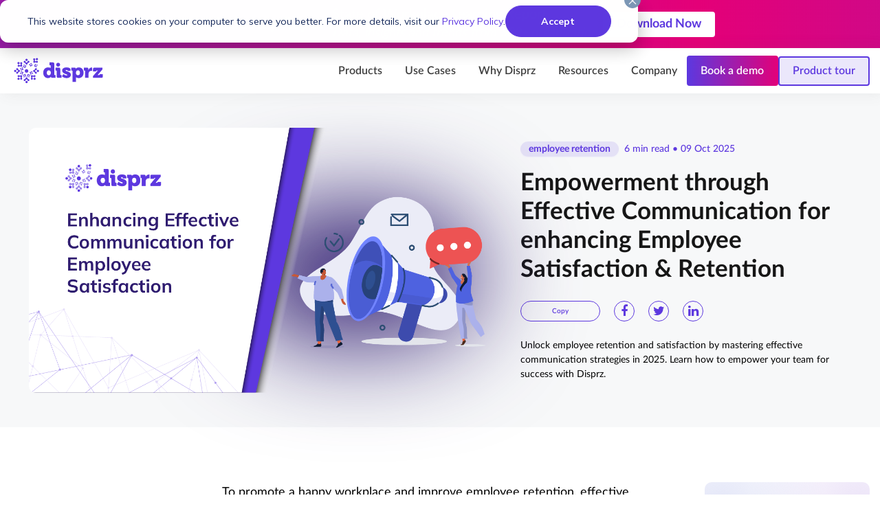

--- FILE ---
content_type: text/html; charset=UTF-8
request_url: https://disprz.ai/blog/effective-communication-strategies-for-employee-retention
body_size: 18346
content:
<!doctype html><html lang="en"><head>
    <meta charset="utf-8">
    <title>Effective Communication Strategies For Employee Retention 2025</title>
    <link rel="shortcut icon" href="https://disprz.ai/hubfs/Favicon_64%20px%20reverse-final%20(2).png">
    <meta name="description" content="Unlock employee retention and satisfaction by mastering effective communication strategies in 2025. Learn how to empower your team for success with Disprz.">
    
   
    
    
    
    
      
    
    
    <meta name="viewport" content="width=device-width, initial-scale=1">

    
    <meta property="og:description" content="Unlock employee retention and satisfaction by mastering effective communication strategies in 2025. Learn how to empower your team for success with Disprz.">
    <meta property="og:title" content="Effective Communication Strategies For Employee Retention 2025">
    <meta name="twitter:description" content="Unlock employee retention and satisfaction by mastering effective communication strategies in 2025. Learn how to empower your team for success with Disprz.">
    <meta name="twitter:title" content="Effective Communication Strategies For Employee Retention 2025">

    

    

    <style>
a.cta_button{-moz-box-sizing:content-box !important;-webkit-box-sizing:content-box !important;box-sizing:content-box !important;vertical-align:middle}.hs-breadcrumb-menu{list-style-type:none;margin:0px 0px 0px 0px;padding:0px 0px 0px 0px}.hs-breadcrumb-menu-item{float:left;padding:10px 0px 10px 10px}.hs-breadcrumb-menu-divider:before{content:'›';padding-left:10px}.hs-featured-image-link{border:0}.hs-featured-image{float:right;margin:0 0 20px 20px;max-width:50%}@media (max-width: 568px){.hs-featured-image{float:none;margin:0;width:100%;max-width:100%}}.hs-screen-reader-text{clip:rect(1px, 1px, 1px, 1px);height:1px;overflow:hidden;position:absolute !important;width:1px}
</style>

<link rel="stylesheet" href="https://disprz.ai/hubfs/hub_generated/template_assets/1/122353432621/1768807325575/template_main.min.css">
<link rel="stylesheet" href="https://disprz.ai/hubfs/hub_generated/template_assets/1/122353432613/1764053855424/template_blog.min.css">
<link rel="stylesheet" href="https://disprz.ai/hubfs/hub_generated/module_assets/1/180904596633/1767868944744/module_Notifications-Module.css">
<link rel="stylesheet" href="https://disprz.ai/hubfs/hub_generated/module_assets/1/125793885113/1756357896424/module_Header_-_megamenu_NEW.css">
<link rel="stylesheet" href="https://disprz.ai/hubfs/hub_generated/module_assets/1/122353428338/1751629887182/module_Blog_Post_Hero.min.css">
<link rel="stylesheet" href="https://disprz.ai/hubfs/hub_generated/module_assets/1/124054887836/1763468911034/module_Blog_Content_Card.min.css">
<link rel="stylesheet" href="https://disprz.ai/hubfs/hub_generated/module_assets/1/123640613198/1751553293829/module_Resource_Subscribe.min.css">
<link rel="stylesheet" href="https://disprz.ai/hubfs/hub_generated/module_assets/1/122353428345/1740968107655/module_Footer_Local.min.css">
<style>
  @font-face {
    font-family: "Mulish";
    font-weight: 400;
    font-style: normal;
    font-display: swap;
    src: url("/_hcms/googlefonts/Mulish/regular.woff2") format("woff2"), url("/_hcms/googlefonts/Mulish/regular.woff") format("woff");
  }
  @font-face {
    font-family: "Mulish";
    font-weight: 700;
    font-style: normal;
    font-display: swap;
    src: url("/_hcms/googlefonts/Mulish/700.woff2") format("woff2"), url("/_hcms/googlefonts/Mulish/700.woff") format("woff");
  }
</style>

    <script type="application/ld+json">
{
  "mainEntityOfPage" : {
    "@type" : "WebPage",
    "@id" : "https://disprz.ai/blog/effective-communication-strategies-for-employee-retention"
  },
  "author" : {
    "name" : "Sindhuja Ramakrishnan",
    "url" : "https://disprz.ai/blog/author/sindhuja-ramakrishnan",
    "@type" : "Person"
  },
  "headline" : "Effective Communication Strategies For Employee Retention 2025",
  "datePublished" : "2024-04-08T14:42:41.000Z",
  "dateModified" : "2025-10-09T10:35:11.673Z",
  "publisher" : {
    "name" : "Heuristix Digital Technologies ",
    "logo" : {
      "url" : "https://disprz.ai/hubfs/disprz%20(2).png",
      "@type" : "ImageObject"
    },
    "@type" : "Organization"
  },
  "@context" : "https://schema.org",
  "@type" : "BlogPosting",
  "image" : [ "https://disprz.ai/hubfs/enhancing-effective-communication-for-employee-satisfaction-1.webp" ]
}
</script>



    
<!--  Added by GoogleAnalytics4 integration -->
<script>
var _hsp = window._hsp = window._hsp || [];
window.dataLayer = window.dataLayer || [];
function gtag(){dataLayer.push(arguments);}

var useGoogleConsentModeV2 = true;
var waitForUpdateMillis = 1000;


if (!window._hsGoogleConsentRunOnce) {
  window._hsGoogleConsentRunOnce = true;

  gtag('consent', 'default', {
    'ad_storage': 'denied',
    'analytics_storage': 'denied',
    'ad_user_data': 'denied',
    'ad_personalization': 'denied',
    'wait_for_update': waitForUpdateMillis
  });

  if (useGoogleConsentModeV2) {
    _hsp.push(['useGoogleConsentModeV2'])
  } else {
    _hsp.push(['addPrivacyConsentListener', function(consent){
      var hasAnalyticsConsent = consent && (consent.allowed || (consent.categories && consent.categories.analytics));
      var hasAdsConsent = consent && (consent.allowed || (consent.categories && consent.categories.advertisement));

      gtag('consent', 'update', {
        'ad_storage': hasAdsConsent ? 'granted' : 'denied',
        'analytics_storage': hasAnalyticsConsent ? 'granted' : 'denied',
        'ad_user_data': hasAdsConsent ? 'granted' : 'denied',
        'ad_personalization': hasAdsConsent ? 'granted' : 'denied'
      });
    }]);
  }
}

gtag('js', new Date());
gtag('set', 'developer_id.dZTQ1Zm', true);
gtag('config', 'G-CNVSPHGQF5');
</script>
<script async src="https://www.googletagmanager.com/gtag/js?id=G-CNVSPHGQF5"></script>

<!-- /Added by GoogleAnalytics4 integration -->


<!-- Google Tag Manager -->
<script>(function (w, d, s, l, i) { w[l] = w[l] || []; w[l].push({ 'gtm.start': new Date().getTime(), event: 'gtm.js' });
var f = d.getElementsByTagName(s)[0], j = d.createElement(s), dl = l != 'dataLayer' ? '&l=' + l : ''; j.setAttributeNode(d.createAttribute('data-ot-ignore'));
j.async = true;j.src = 'https://www.googletagmanager.com/gtm.js?id=' + i + dl;
f.parentNode.insertBefore(j, f); })(window, document, 'script', 'dataLayer', 'GTM-55C7LGTH');
</script>
<!-- End Google Tag Manager -->
<script> (function(ss,ex){ window.ldfdr=window.ldfdr||function(){(ldfdr._q=ldfdr._q||[]).push([].slice.call(arguments));}; (function(d,s){ fs=d.getElementsByTagName(s)[0]; function ce(src){ var cs=d.createElement(s); cs.src=src; cs.async=1; fs.parentNode.insertBefore(cs,fs); }; ce('https://sc.lfeeder.com/lftracker_v1_'+ss+(ex?'_'+ex:'')+'.js'); })(document,'script'); })('kn9Eq4Rg0YjaRlvP'); </script>

<style>
  .gLdtVZ {left: 0 !important;right: inherit;}
  #hs-banner-parent #hs-eu-cookie-confirmation {width: 58rem !important; overflow: visible !important;}
  #hs-eu-cookie-confirmation #hs-eu-cookie-confirmation-inner {padding: 0.5rem 1rem !important;align-items: center !important;justify-content: center !important;}
  #hs-eu-cookie-confirmation #hs-eu-header-container {
  position: absolute;
    justify-content: center !important;
    right: -4px;
    top: -12px;
    z-index: 999999;
    overflow: visible;
    height: 24px;
    width: 24px;
    border-radius: 20px;
    background-color: rgb(124, 152, 182);
    border: 1px solid rgb(124, 152, 182);
  }
  #hs-eu-cookie-confirmation #hs-eu-close-button {
    cursor: pointer;
    display: block;
    margin: 0;
    line-height: 0;
    padding: 0;
    margin-left: 0px;
    height: 24px;
    width: 24px;
}
  #hs-eu-cookie-confirmation #hs-eu-close-button svg {color: #ffffff !important;}
  @media (min-width: 768px) {  
    #hs-eu-cookie-confirmation #hs-eu-cookie-confirmation-inner {flex-direction: row !important;}
  }
</style>
<meta property="og:image" content="https://disprz.ai/hubfs/enhancing-effective-communication-for-employee-satisfaction-1.webp">
<meta property="og:image:width" content="1280">
<meta property="og:image:height" content="721">
<meta property="og:image:alt" content="Effective Communication for Employee Satisfaction 2024">
<meta name="twitter:image" content="https://disprz.ai/hubfs/enhancing-effective-communication-for-employee-satisfaction-1.webp">
<meta name="twitter:image:alt" content="Effective Communication for Employee Satisfaction 2024">

<meta property="og:url" content="https://disprz.ai/blog/effective-communication-strategies-for-employee-retention">
<meta name="twitter:card" content="summary_large_image">

<link rel="canonical" href="https://disprz.ai/blog/effective-communication-strategies-for-employee-retention">



<meta property="og:type" content="article">
<link rel="alternate" type="application/rss+xml" href="https://disprz.ai/blog/rss.xml">
<meta name="twitter:domain" content="disprz.ai">
<script src="//platform.linkedin.com/in.js" type="text/javascript">
    lang: en_US
</script>

<meta http-equiv="content-language" content="en">





<script type="application/ld+json">
{
  "@context": "https://schema.org",
  "@type": "SoftwareApplication",
  "applicationCategory": "BusinessApplication",
  "name": "Disprz LMS",
"image":"https://disprz.ai/hubfs/disprz.svg",
  "description": "Transform your workforce with Disprz's Skills & Learning Platform. Drive learning, upskilling, and mobility with solutions built for the future of work.",
  "screenshot": "https://disprz.ai/hubfs/disprz.svg",
  "operatingSystem": "Windows, macOS, Android",
  "inLanguage": "English",
  "aggregateRating": {
    "@type": "AggregateRating",
    "ratingValue": "4.5",
    "ratingCount": "79",
    "bestRating": "5"
  },
  "offers": {
    "@type": "Offer",
    "price": "5000",
    "priceCurrency": "USD"
  }
}
</script>
    <link rel="preconnect" href="https://fonts.googleapis.com">
    <link rel="preconnect" href="https://fonts.gstatic.com" crossorigin>
    <link rel="stylesheet" href="https://cdnjs.cloudflare.com/ajax/libs/slick-carousel/1.9.0/slick.min.css"> 
  <meta name="generator" content="HubSpot"></head>
   <body>
    <div class="body-wrapper blog_body   hs-content-id-162881527352 hs-blog-post hs-blog-id-122845455671">
      
      <div data-global-resource-path="Tech Systems Studio Pro/templates/partials/header.html">
 






  <div id="hs_cos_wrapper_module_17288866597728" class="hs_cos_wrapper hs_cos_wrapper_widget hs_cos_wrapper_type_module" style="" data-hs-cos-general-type="widget" data-hs-cos-type="module">



 <div class="notification-module">
  <div class="wrapper container"> 
    <div class="notification-bar">
      <div class="h_logo">
        <h2 class="h2 text-white">Latest Industry Report</h2>
       
      
      </div>
      <div class="event-info"> 
        <div class="event-heading">  
          <h2 class="h2">State of Workplace Learning Report</h2>
        </div>  
        <div class="date-info text-white"><span><em>Data, insights and trends from 500+ organizations</em></span></div>
        
      </div>
      <div class="info-section">
        <div class="cta-container">
          <a class="button" href="https://disprz.ai/ebooks/the-state-of-workplace-learning-report-2025?utm_source=Website&amp;utm_medium=Banner&amp;utm_campaign=LN_OND+2025_State+of+Learning_Ebook">Download Now</a>
        </div>
      </div>
    </div>
  </div>
</div> 

</div>


<div id="hs_cos_wrapper_module_16248747971176" class="hs_cos_wrapper hs_cos_wrapper_widget hs_cos_wrapper_type_module" style="" data-hs-cos-general-type="widget" data-hs-cos-type="module"><div class="header">
  <div class="container-module">
    <div class="header-logo">
      
      
      
      
      
      <a href="https://disprz.ai">
        
        
        
        
         
        
        <img src="https://disprz.ai/hubfs/disprz-logo.svg" alt="disprz-logo" loading="lazy" width="503" height="167">
        
      </a>
    </div>
    <div class="header-right">
      <div class="header-bottom"> 
        

        

        
          <div class="right-part flex align-center justify-right">
            <div class="mainmenu">
              <div class="hs-menu-wrapper hs-menu-flow-horizontal">
                <ul class="active-branch" role="menu">
                  
                  <li class="hs-menu-item hs-menu-depth-1 mega-parent" role="none">
                    
                    
                    
                    
                    
                    <a role="menuitem">Products
                    </a>

                    

                    
                    <div class="mega-menu mega-menu1">
                      <div class="inner flex justify-center">
                        
                        
                        <div class="mega-flex">
                          <div class="mega-title">Products</div>
                          
                          <div class="itemz">
                            <div class="left">
                              <img src="https://disprz.ai/hubfs/Megamenu/pencil.svg" width="15" height="20" alt="pencil">
                            </div>
                            <div class="right">
                              
                              
                              
                              
                              
                              <a href="https://disprz.ai/learning-experience-platform-lxp" role="menuitem">
                                <div class="main-link">
                                  LXP 
                                </div>
                                <div class="main-content-below">
                                  AI-driven personalised skilling
                                </div>
                              </a>
                            </div>
                          </div>
                          
                          <div class="itemz">
                            <div class="left">
                              <img src="https://disprz.ai/hubfs/Megamenu/neutron.svg" width="15" height="20" alt="neutron">
                            </div>
                            <div class="right">
                              
                              
                              
                              
                              
                              <a href="https://disprz.ai/frontline-training-and-enablement" role="menuitem">
                                <div class="main-link">
                                  FLE 
                                </div>
                                <div class="main-content-below">
                                  Mobile-first frontline enablement
                                </div>
                              </a>
                            </div>
                          </div>
                          
                          <div class="itemz">
                            <div class="left">
                              <img src="https://disprz.ai/hubfs/Megamenu/gears.svg" width="15" height="20" alt="gears">
                            </div>
                            <div class="right">
                              
                              
                              
                              
                              
                              <a href="https://disprz.ai/learning-management-system-lms" role="menuitem">
                                <div class="main-link">
                                  LMS 
                                </div>
                                <div class="main-content-below">
                                  Feature-rich mobile learning
                                </div>
                              </a>
                            </div>
                          </div>
                          
                          <div class="itemz">
                            <div class="left">
                              <img src="https://disprz.ai/hubfs/Megamenu/Ecosystems%20Icon.svg" width="15" height="20" alt="Ecosystems Icon">
                            </div>
                            <div class="right">
                              
                              
                              
                              
                              
                              <a href="https://disprz.ai/disprz-originals" role="menuitem">
                                <div class="main-link">
                                  Disprz Originals <span class="badge">New</span>
                                </div>
                                <div class="main-content-below">
                                  On-the-go byte-sized learning
                                </div>
                              </a>
                            </div>
                          </div>
                          
                          <div class="itemz">
                            <div class="left">
                              <img src="https://disprz.ai/hubfs/Megamenu/Ecosystems%20Icon.svg" width="15" height="20" alt="Ecosystems Icon">
                            </div>
                            <div class="right">
                              
                              
                              
                              
                              
                              <a href="https://disprz.ai/elevate-with-disprz-genai" role="menuitem">
                                <div class="main-link">
                                  Disprz GenAI <span class="badge">New</span>
                                </div>
                                <div class="main-content-below">
                                  Impact-first generative skilling
                                </div>
                              </a>
                            </div>
                          </div>
                          
                          <div class="itemz">
                            <div class="left">
                              <img src="https://disprz.ai/hubfs/Megamenu/Ecosystems%20Icon.svg" width="15" height="20" alt="Ecosystems Icon">
                            </div>
                            <div class="right">
                              
                              
                              
                              
                              
                              <a href="https://disprz.ai/content-hub" role="menuitem">
                                <div class="main-link">
                                  Content Hub <span class="badge">New</span>
                                </div>
                                <div class="main-content-below">
                                  High-impact, actionable content
                                </div>
                              </a>
                            </div>
                          </div>
                          
                          <div class="itemz">
                            <div class="left">
                              <img src="https://disprz.ai/hubfs/Megamenu/Dashboard%20icon.svg" width="15" height="20" alt="Dashboard icon">
                            </div>
                            <div class="right">
                              
                              
                              
                              
                              
                              <a href="https://disprz.ai/learning-dashboard-and-analytics" role="menuitem">
                                <div class="main-link">
                                  Decision Support 
                                </div>
                                <div class="main-content-below">
                                  Dashboard &amp; analytics
                                </div>
                              </a>
                            </div>
                          </div>
                          
                        </div>
                        
                        
                        
                        <div class="outer-blog">
                        <div class="mega-title">
                        Latest Podcast
                        </div>
                        
                         
                        
                         
                        <div class="blog-feed"> 
                          <div class="blog-card">
                            <div class="header-featured-image">
                              
                              <a href="/podcasts/resilience-reinvention-leadership-with-saurabh-pixie-jaggi-part-2" class="d-block">
                                <img src="https://disprz.ai/hs-fs/hubfs/saurabh-jaggi.jpg?width=250&amp;height=140&amp;name=saurabh-jaggi.jpg" alt="Resilience, Reinvention &amp; Leadership with Saurabh (Pixie) Jaggi | Episode 7 Part 2" width="250" loading="lazy" height="140" class="card-img-top img-fluid" srcset="https://disprz.ai/hs-fs/hubfs/saurabh-jaggi.jpg?width=125&amp;height=70&amp;name=saurabh-jaggi.jpg 125w, https://disprz.ai/hs-fs/hubfs/saurabh-jaggi.jpg?width=250&amp;height=140&amp;name=saurabh-jaggi.jpg 250w, https://disprz.ai/hs-fs/hubfs/saurabh-jaggi.jpg?width=375&amp;height=210&amp;name=saurabh-jaggi.jpg 375w, https://disprz.ai/hs-fs/hubfs/saurabh-jaggi.jpg?width=500&amp;height=280&amp;name=saurabh-jaggi.jpg 500w, https://disprz.ai/hs-fs/hubfs/saurabh-jaggi.jpg?width=625&amp;height=350&amp;name=saurabh-jaggi.jpg 625w, https://disprz.ai/hs-fs/hubfs/saurabh-jaggi.jpg?width=750&amp;height=420&amp;name=saurabh-jaggi.jpg 750w" sizes="(max-width: 250px) 100vw, 250px">
                              </a>
                              
                            </div>
                            <div class="post-title">
                             Humanly Speaking Episode 7: Resilience, Reinvention &amp; Leadership with Saurabh (Pixie) Jaggi | Episode 7 Part 2
                            </div>
                            <div class="read-more">
                              <a href="/podcasts/resilience-reinvention-leadership-with-saurabh-pixie-jaggi-part-2" target="_blank">Watch Now</a>
                            </div>
                          </div>
                         
                        </div>
                         
                      </div>
                        
                        
                        
                      </div>
                    </div>
                    
                  </li>
                  
                  <li class="hs-menu-item hs-menu-depth-1 mega-parent" role="none">
                    
                    
                    
                    
                    
                    <a role="menuitem">Use Cases
                    </a>

                    

                    
                    <div class="mega-menu mega-menu2">
                      <div class="inner flex justify-center">
                        
                        
                        <div class="mega-flex">
                          
                          
                          <div class="itemz">
                            <div class="left">
                              <img src="https://disprz.ai/hubfs/Megamenu/Onboarding%20icon.svg" width="15" height="20" alt="Onboarding icon">
                            </div>
                            <div class="right">
                              
                              
                              
                              
                              
                              <a href="https://disprz.ai/employee-onboarding" role="menuitem">
                                <div class="main-link">
                                  Employee Onboarding 
                                </div>
                                <div class="main-content-below">
                                  
                                </div>
                              </a>
                            </div>
                          </div>
                          
                          <div class="itemz">
                            <div class="left">
                              <img src="https://disprz.ai/hubfs/Megamenu/Expedite%20icon.svg" width="15" height="20" alt="Expedite icon">
                            </div>
                            <div class="right">
                              
                              
                              
                              
                              
                              <a href="https://disprz.ai/performance-enablement" role="menuitem">
                                <div class="main-link">
                                  Performance Enablement 
                                </div>
                                <div class="main-content-below">
                                  
                                </div>
                              </a>
                            </div>
                          </div>
                          
                          <div class="itemz">
                            <div class="left">
                              <img src="https://disprz.ai/hubfs/Megamenu/Accelerate%20icon.svg" width="15" height="20" alt="Accelerate icon">
                            </div>
                            <div class="right">
                              
                              
                              
                              
                              
                              <a href="https://disprz.ai/talent-development" role="menuitem">
                                <div class="main-link">
                                  Talent Development 
                                </div>
                                <div class="main-content-below">
                                  
                                </div>
                              </a>
                            </div>
                          </div>
                          
                          <div class="itemz">
                            <div class="left">
                              <img src="https://disprz.ai/hubfs/Megamenu/Upskill%20icon.svg" width="15" height="20" alt="Upskill icon">
                            </div>
                            <div class="right">
                              
                              
                              
                              
                              
                              <a href="https://disprz.ai/upskilling-reskilling" role="menuitem">
                                <div class="main-link">
                                  Upskilling and Reskilling 
                                </div>
                                <div class="main-content-below">
                                  
                                </div>
                              </a>
                            </div>
                          </div>
                          
                          <div class="itemz">
                            <div class="left">
                              <img src="https://disprz.ai/hubfs/Megamenu/ENgage%20icon.svg" width="15" height="20" alt="ENgage icon">
                            </div>
                            <div class="right">
                              
                              
                              
                              
                              
                              <a href="https://disprz.ai/extended-enterprise-training" role="menuitem">
                                <div class="main-link">
                                  Extended Enterprise 
                                </div>
                                <div class="main-content-below">
                                  
                                </div>
                              </a>
                            </div>
                          </div>
                          
                          <div class="itemz">
                            <div class="left">
                              <img src="https://disprz.ai/hubfs/Megamenu/Make%20compliance%20icon.svg" width="15" height="20" alt="Make compliance icon">
                            </div>
                            <div class="right">
                              
                              
                              
                              
                              
                              <a href="https://disprz.ai/compliance-training-solution" role="menuitem">
                                <div class="main-link">
                                  Compliance Training 
                                </div>
                                <div class="main-content-below">
                                  
                                </div>
                              </a>
                            </div>
                          </div>
                          
                        </div>
                        
                        
                        
                        <div class="outer-blog">
                        <div class="mega-title">
                        Latest Podcast
                        </div>
                        
                         
                        
                         
                        <div class="blog-feed"> 
                          <div class="blog-card">
                            <div class="header-featured-image">
                              
                              <a href="/podcasts/resilience-reinvention-leadership-with-saurabh-pixie-jaggi-part-2" class="d-block">
                                <img src="https://disprz.ai/hs-fs/hubfs/saurabh-jaggi.jpg?width=250&amp;height=140&amp;name=saurabh-jaggi.jpg" alt="Resilience, Reinvention &amp; Leadership with Saurabh (Pixie) Jaggi | Episode 7 Part 2" width="250" loading="lazy" height="140" class="card-img-top img-fluid" srcset="https://disprz.ai/hs-fs/hubfs/saurabh-jaggi.jpg?width=125&amp;height=70&amp;name=saurabh-jaggi.jpg 125w, https://disprz.ai/hs-fs/hubfs/saurabh-jaggi.jpg?width=250&amp;height=140&amp;name=saurabh-jaggi.jpg 250w, https://disprz.ai/hs-fs/hubfs/saurabh-jaggi.jpg?width=375&amp;height=210&amp;name=saurabh-jaggi.jpg 375w, https://disprz.ai/hs-fs/hubfs/saurabh-jaggi.jpg?width=500&amp;height=280&amp;name=saurabh-jaggi.jpg 500w, https://disprz.ai/hs-fs/hubfs/saurabh-jaggi.jpg?width=625&amp;height=350&amp;name=saurabh-jaggi.jpg 625w, https://disprz.ai/hs-fs/hubfs/saurabh-jaggi.jpg?width=750&amp;height=420&amp;name=saurabh-jaggi.jpg 750w" sizes="(max-width: 250px) 100vw, 250px">
                              </a>
                              
                            </div>
                            <div class="post-title">
                             Humanly Speaking Episode 7: Resilience, Reinvention &amp; Leadership with Saurabh (Pixie) Jaggi | Episode 7 Part 2
                            </div>
                            <div class="read-more">
                              <a href="/podcasts/resilience-reinvention-leadership-with-saurabh-pixie-jaggi-part-2" target="_blank">Watch Now</a>
                            </div>
                          </div>
                         
                        </div>
                         
                      </div>
                        
                        
                        
                      </div>
                    </div>
                    
                  </li>
                  
                  <li class="hs-menu-item hs-menu-depth-1 " role="none">
                    
                    
                    
                    
                    
                    <a href="https://disprz.ai/why-disprz" role="menuitem">Why Disprz
                    </a>

                    

                    
                  </li>
                  
                  <li class="hs-menu-item hs-menu-depth-1 mega-parent" role="none">
                    
                    
                    
                    
                    
                    <a role="menuitem">Resources
                    </a>

                    

                    
                    <div class="mega-menu mega-menu4">
                      <div class="inner flex justify-center">
                        
                        
                        <div class="mega-flex">
                          
                          
                          <div class="itemz">
                            <div class="left">
                              <img src="https://disprz.ai/hubfs/Megamenu/Blog%20Icon.svg" width="15" height="20" alt="Blog Icon">
                            </div>
                            <div class="right">
                              
                              
                              
                              
                              
                              <a href="https://disprz.ai/blog" role="menuitem">
                                <div class="main-link">
                                  Blog 
                                </div>
                                <div class="main-content-below">
                                  
                                </div>
                              </a>
                            </div>
                          </div>
                          
                          <div class="itemz">
                            <div class="left">
                              <img src="https://disprz.ai/hubfs/Megamenu/Case%20study%20icon.svg" width="15" height="20" alt="Case study icon">
                            </div>
                            <div class="right">
                              
                              
                              
                              
                              
                              <a href="https://disprz.ai/case-studies" role="menuitem">
                                <div class="main-link">
                                  Case Studies 
                                </div>
                                <div class="main-content-below">
                                  
                                </div>
                              </a>
                            </div>
                          </div>
                          
                          <div class="itemz">
                            <div class="left">
                              <img src="https://disprz.ai/hs-fs/hubfs/Homepage%20Assets/webinar-icon-1.png?width=15&amp;height=20&amp;name=webinar-icon-1.png" width="15" height="20" alt="webinar-icon-1" srcset="https://disprz.ai/hs-fs/hubfs/Homepage%20Assets/webinar-icon-1.png?width=8&amp;height=10&amp;name=webinar-icon-1.png 8w, https://disprz.ai/hs-fs/hubfs/Homepage%20Assets/webinar-icon-1.png?width=15&amp;height=20&amp;name=webinar-icon-1.png 15w, https://disprz.ai/hs-fs/hubfs/Homepage%20Assets/webinar-icon-1.png?width=23&amp;height=30&amp;name=webinar-icon-1.png 23w, https://disprz.ai/hs-fs/hubfs/Homepage%20Assets/webinar-icon-1.png?width=30&amp;height=40&amp;name=webinar-icon-1.png 30w, https://disprz.ai/hs-fs/hubfs/Homepage%20Assets/webinar-icon-1.png?width=38&amp;height=50&amp;name=webinar-icon-1.png 38w, https://disprz.ai/hs-fs/hubfs/Homepage%20Assets/webinar-icon-1.png?width=45&amp;height=60&amp;name=webinar-icon-1.png 45w" sizes="(max-width: 15px) 100vw, 15px">
                            </div>
                            <div class="right">
                              
                              
                              
                              
                              
                              <a href="https://disprz.ai/webinar" role="menuitem">
                                <div class="main-link">
                                  Events &amp; Webinars 
                                </div>
                                <div class="main-content-below">
                                  
                                </div>
                              </a>
                            </div>
                          </div>
                          
                          <div class="itemz">
                            <div class="left">
                              <img src="https://disprz.ai/hubfs/Megamenu/Ebooks%20icon.svg" width="15" height="20" alt="Ebooks icon">
                            </div>
                            <div class="right">
                              
                              
                              
                              
                              
                              <a href="https://disprz.ai/ebooks" role="menuitem">
                                <div class="main-link">
                                  eBooks 
                                </div>
                                <div class="main-content-below">
                                  
                                </div>
                              </a>
                            </div>
                          </div>
                          
                          <div class="itemz">
                            <div class="left">
                              <img src="https://disprz.ai/hs-fs/hubfs/Homepage%20Assets/webinar-icon-1.png?width=15&amp;height=20&amp;name=webinar-icon-1.png" width="15" height="20" alt="webinar-icon-1" srcset="https://disprz.ai/hs-fs/hubfs/Homepage%20Assets/webinar-icon-1.png?width=8&amp;height=10&amp;name=webinar-icon-1.png 8w, https://disprz.ai/hs-fs/hubfs/Homepage%20Assets/webinar-icon-1.png?width=15&amp;height=20&amp;name=webinar-icon-1.png 15w, https://disprz.ai/hs-fs/hubfs/Homepage%20Assets/webinar-icon-1.png?width=23&amp;height=30&amp;name=webinar-icon-1.png 23w, https://disprz.ai/hs-fs/hubfs/Homepage%20Assets/webinar-icon-1.png?width=30&amp;height=40&amp;name=webinar-icon-1.png 30w, https://disprz.ai/hs-fs/hubfs/Homepage%20Assets/webinar-icon-1.png?width=38&amp;height=50&amp;name=webinar-icon-1.png 38w, https://disprz.ai/hs-fs/hubfs/Homepage%20Assets/webinar-icon-1.png?width=45&amp;height=60&amp;name=webinar-icon-1.png 45w" sizes="(max-width: 15px) 100vw, 15px">
                            </div>
                            <div class="right">
                              
                              
                              
                              
                              
                              <a href="https://disprz.ai/podcasts" role="menuitem">
                                <div class="main-link">
                                  Podcasts 
                                </div>
                                <div class="main-content-below">
                                  
                                </div>
                              </a>
                            </div>
                          </div>
                          
                          <div class="itemz">
                            <div class="left">
                              <img src="https://disprz.ai/hubfs/Megamenu/Blog%20Icon.svg" width="15" height="20" alt="Blog Icon">
                            </div>
                            <div class="right">
                              
                              
                              
                              
                              
                              <a href="https://disprz.ai/digital-maturity-assessment" role="menuitem">
                                <div class="main-link">
                                  Digital Maturity Assessment 
                                </div>
                                <div class="main-content-below">
                                  
                                </div>
                              </a>
                            </div>
                          </div>
                          
                          <div class="itemz">
                            <div class="left">
                              <img src="https://disprz.ai/hubfs/Megamenu/Blog%20Icon.svg" width="15" height="20" alt="Blog Icon">
                            </div>
                            <div class="right">
                              
                              
                              
                              
                              
                              <a href="https://resource.disprz.com/disprz-ld-roi-calculator" role="menuitem">
                                <div class="main-link">
                                  L&amp;D ROI Calculator 
                                </div>
                                <div class="main-content-below">
                                  
                                </div>
                              </a>
                            </div>
                          </div>
                          
                          <div class="itemz">
                            <div class="left">
                              <img src="https://disprz.ai/hubfs/LMS-Guide-icon-2.svg" width="15" height="20" alt="LMS-Guide-icon-2">
                            </div>
                            <div class="right">
                              
                              
                              
                              
                              
                              <a href="https://disprz.ai/lms-buyer-guide" role="menuitem">
                                <div class="main-link">
                                  LMS Buyer Guide 
                                </div>
                                <div class="main-content-below">
                                  
                                </div>
                              </a>
                            </div>
                          </div>
                          
                          <div class="itemz">
                            <div class="left">
                              <img src="https://disprz.ai/hubfs/LMS-Guide-icon-2.svg" width="15" height="20" alt="LMS-Guide-icon-2">
                            </div>
                            <div class="right">
                              
                              
                              
                              
                              
                              <a href="https://disprz.ai/lxp-buyer-guide" role="menuitem">
                                <div class="main-link">
                                  LXP Buyer Guide 
                                </div>
                                <div class="main-content-below">
                                  
                                </div>
                              </a>
                            </div>
                          </div>
                          
                          <div class="itemz">
                            <div class="left">
                              <img src="https://disprz.ai/hubfs/Megamenu/Blog%20Icon.svg" width="15" height="20" alt="Blog Icon">
                            </div>
                            <div class="right">
                              
                              
                              
                              
                              
                              <a href="https://disprz.ai/glossary" role="menuitem">
                                <div class="main-link">
                                  Glossary 
                                </div>
                                <div class="main-content-below">
                                  
                                </div>
                              </a>
                            </div>
                          </div>
                          
                          <div class="itemz">
                            <div class="left">
                              <img src="https://disprz.ai/hubfs/One-Click-Assessment-Generation-icon.svg" width="15" height="20" alt="One-Click-Assessment-Generation-icon">
                            </div>
                            <div class="right">
                              
                              
                              
                              
                              
                              <a href="https://disprz.ai/faq" role="menuitem">
                                <div class="main-link">
                                  FAQ 
                                </div>
                                <div class="main-content-below">
                                  
                                </div>
                              </a>
                            </div>
                          </div>
                          
                        </div>
                        
                        
                        
                        <div class="outer-blog">
                        <div class="mega-title">
                        Latest Podcast
                        </div>
                        
                         
                        
                         
                        <div class="blog-feed"> 
                          <div class="blog-card">
                            <div class="header-featured-image">
                              
                              <a href="/podcasts/resilience-reinvention-leadership-with-saurabh-pixie-jaggi-part-2" class="d-block">
                                <img src="https://disprz.ai/hs-fs/hubfs/saurabh-jaggi.jpg?width=250&amp;height=140&amp;name=saurabh-jaggi.jpg" alt="Resilience, Reinvention &amp; Leadership with Saurabh (Pixie) Jaggi | Episode 7 Part 2" width="250" loading="lazy" height="140" class="card-img-top img-fluid" srcset="https://disprz.ai/hs-fs/hubfs/saurabh-jaggi.jpg?width=125&amp;height=70&amp;name=saurabh-jaggi.jpg 125w, https://disprz.ai/hs-fs/hubfs/saurabh-jaggi.jpg?width=250&amp;height=140&amp;name=saurabh-jaggi.jpg 250w, https://disprz.ai/hs-fs/hubfs/saurabh-jaggi.jpg?width=375&amp;height=210&amp;name=saurabh-jaggi.jpg 375w, https://disprz.ai/hs-fs/hubfs/saurabh-jaggi.jpg?width=500&amp;height=280&amp;name=saurabh-jaggi.jpg 500w, https://disprz.ai/hs-fs/hubfs/saurabh-jaggi.jpg?width=625&amp;height=350&amp;name=saurabh-jaggi.jpg 625w, https://disprz.ai/hs-fs/hubfs/saurabh-jaggi.jpg?width=750&amp;height=420&amp;name=saurabh-jaggi.jpg 750w" sizes="(max-width: 250px) 100vw, 250px">
                              </a>
                              
                            </div>
                            <div class="post-title">
                             Humanly Speaking Episode 7: Resilience, Reinvention &amp; Leadership with Saurabh (Pixie) Jaggi | Episode 7 Part 2
                            </div>
                            <div class="read-more">
                              <a href="/podcasts/resilience-reinvention-leadership-with-saurabh-pixie-jaggi-part-2" target="_blank">Watch Now</a>
                            </div>
                          </div>
                         
                        </div>
                         
                      </div>
                        
                        
                        
                      </div>
                    </div>
                    
                  </li>
                  
                  <li class="hs-menu-item hs-menu-depth-1 " role="none">
                    
                    
                    
                    
                    
                    <a href="https://disprz.ai/company/about-us" role="menuitem">Company
                    </a>

                    

                    
                  </li>
                  
                </ul>
              </div>
            </div>
          </div>
            
            <div class="btn-two button-one">
              <span id="hs_cos_wrapper_module_16248747971176_" class="hs_cos_wrapper hs_cos_wrapper_widget hs_cos_wrapper_type_cta" style="" data-hs-cos-general-type="widget" data-hs-cos-type="cta"><!--HubSpot Call-to-Action Code --><span class="hs-cta-wrapper" id="hs-cta-wrapper-b2db530e-6e5d-43c3-84c8-df74b05c753c"><span class="hs-cta-node hs-cta-b2db530e-6e5d-43c3-84c8-df74b05c753c" id="hs-cta-b2db530e-6e5d-43c3-84c8-df74b05c753c"><!--[if lte IE 8]><div id="hs-cta-ie-element"></div><![endif]--><a href="https://cta-redirect.hubspot.com/cta/redirect/20091681/b2db530e-6e5d-43c3-84c8-df74b05c753c"><img class="hs-cta-img" id="hs-cta-img-b2db530e-6e5d-43c3-84c8-df74b05c753c" style="border-width:0px;" src="https://no-cache.hubspot.com/cta/default/20091681/b2db530e-6e5d-43c3-84c8-df74b05c753c.png" alt="Book a demo"></a></span><script charset="utf-8" src="/hs/cta/cta/current.js"></script><script type="text/javascript"> hbspt.cta._relativeUrls=true;hbspt.cta.load(20091681, 'b2db530e-6e5d-43c3-84c8-df74b05c753c', {"useNewLoader":"true","region":"na1"}); </script></span><!-- end HubSpot Call-to-Action Code --></span>
            </div>
            
             
            <div class="btn-one button-one">
              <span id="hs_cos_wrapper_module_16248747971176_" class="hs_cos_wrapper hs_cos_wrapper_widget hs_cos_wrapper_type_cta" style="" data-hs-cos-general-type="widget" data-hs-cos-type="cta"><!--HubSpot Call-to-Action Code --><span class="hs-cta-wrapper" id="hs-cta-wrapper-f013f37c-0f82-40be-9874-35c6ff213493"><span class="hs-cta-node hs-cta-f013f37c-0f82-40be-9874-35c6ff213493" id="hs-cta-f013f37c-0f82-40be-9874-35c6ff213493"><!--[if lte IE 8]><div id="hs-cta-ie-element"></div><![endif]--><a href="https://cta-redirect.hubspot.com/cta/redirect/20091681/f013f37c-0f82-40be-9874-35c6ff213493" target="_blank" rel="noopener"><img class="hs-cta-img" id="hs-cta-img-f013f37c-0f82-40be-9874-35c6ff213493" style="border-width:0px;" src="https://no-cache.hubspot.com/cta/default/20091681/f013f37c-0f82-40be-9874-35c6ff213493.png" alt="Product tour"></a></span><script charset="utf-8" src="/hs/cta/cta/current.js"></script><script type="text/javascript"> hbspt.cta._relativeUrls=true;hbspt.cta.load(20091681, 'f013f37c-0f82-40be-9874-35c6ff213493', {"useNewLoader":"true","region":"na1"}); </script></span><!-- end HubSpot Call-to-Action Code --></span>
            </div>
            
        
         
           
      </div> 
    </div>
  </div>
</div>
</div></div>
      

      
<main id="main-content" class="body-container-wrapper">
  <div id="hs_cos_wrapper_module_16890096631583" class="hs_cos_wrapper hs_cos_wrapper_widget hs_cos_wrapper_type_module" style="" data-hs-cos-general-type="widget" data-hs-cos-type="module"><div class="banner blog-post-hero pt-70 pb-50 md:pt-50 md:pb-50" id="module_16890096631583">
  <div class="wrapper banner-outer">
    <div class="row"> 
    <div class="left md:col-7">
      <div class="image-outer">
        
        <div class="blog-hero-image">
          <div class="background-blur"></div>
          
          <img src="https://disprz.ai/hubfs/enhancing-effective-communication-for-employee-satisfaction-1.webp" alt="Effective Communication for Employee Satisfaction 2024">
          
        </div>
        
      </div>
    </div>
    <div class="right md:col-5">
      <div class="upper">
        <div class="tag">
          
          
          <a class="single-tag" href="https://disprz.ai/blog/tag/employee-retention">employee retention</a>
          
          
        </div>
        <div class="time-date" datetime="2024-04-08 14:42:41">
          <div class="time">
            6 min read • 09 Oct 2025
          </div>
           
        </div>
      </div>
      
      <h1><span id="hs_cos_wrapper_name" class="hs_cos_wrapper hs_cos_wrapper_meta_field hs_cos_wrapper_type_text" style="" data-hs-cos-general-type="meta_field" data-hs-cos-type="text">Empowerment through Effective Communication for enhancing Employee Satisfaction &amp; Retention</span></h1>
       
      <div class="sharing">
        <div class="copy-link copy-button">
          <a id="ShareButton" class="clipboard">Copy</a>
        </div>
        <ul class="social-media">
          <li><a href="https://www.facebook.com/sharer/sharer.php?u=https://disprz.ai/blog/effective-communication-strategies-for-employee-retention&amp;title=Effective%20Communication%20Strategies%20For%20Employee%20Retention%202025&amp;picture=https://disprz.ai/hubfs/enhancing-effective-communication-for-employee-satisfaction-1.webp&amp;description=Unlock%20employee%20retention%20and%20satisfaction%20by%20mastering%20effective%20communication%20strategies%20in%202025.%20Learn%20how%20to%20empower%20your%20team%20for%20success%20with%20Disprz." title="Share on Facebook" target="_blank" onclick="return !window.open(this.href, 'Facebook', 'width=600,height=500')" rel="nofollow"><i class="fa fa-facebook" aria-hidden="true"></i></a></li>
          <li><a href="https://twitter.com/share?source=https://disprz.ai/blog/effective-communication-strategies-for-employee-retention&amp;text=Effective%20Communication%20Strategies%20For%20Employee%20Retention%202025%20-%20https://disprz.ai/blog/effective-communication-strategies-for-employee-retention" target="_blank" title="Tweet" onclick="return !window.open(this.href, 'Twitter', 'width=600,height=500')" rel="nofollow"><i class="fa fa-twitter" aria-hidden="true"></i></a></li>
          
          <li><a href="https://www.linkedin.com/sharing/share-offsite/?url=https://disprz.ai/blog/effective-communication-strategies-for-employee-retention" title="Share on LinkedIn" onclick="return !window.open(this.href, 'LinkedIn', 'width=600,height=500')" rel="nofollow" target="_blank"><i class="fa fa-linkedin" aria-hidden="true"></i></a></li>
        </ul>
      </div>
      
      <div class="content">
        Unlock employee retention and satisfaction by mastering effective communication strategies in 2025. Learn how to empower your team for success with Disprz.
      </div>
      
    </div>
      </div>
  </div>
</div></div>
  <div id="hs_cos_wrapper_module_16890149462133" class="hs_cos_wrapper hs_cos_wrapper_widget hs_cos_wrapper_type_module" style="" data-hs-cos-general-type="widget" data-hs-cos-type="module"><section class="dis-blog-wrapper">
  <div class="dis-blog-container">
    <!-- Left Sidebar (Table of Contents) -->
    <aside class="dis-sidebar dis-sidebar--left" id="toc">
      <div class="dis-widget dis-widget--toc">
        <div class="dis-widget__header">
          
          <h6 class="dis-widget__title">Table of Contents</h6>
          
        </div>
        <div class="dis-widget__content">
          <ul class="dis-toc-list dis-list-group"></ul>
        </div>
      </div>
    </aside>

    <!-- Main Content -->
    <main class="dis-content">
      <div class="dis-post-content" id="content">
        <span id="hs_cos_wrapper_post_body" class="hs_cos_wrapper hs_cos_wrapper_meta_field hs_cos_wrapper_type_rich_text" style="" data-hs-cos-general-type="meta_field" data-hs-cos-type="rich_text"><div class="elementor-widget-container">
<div data-elementor-type="wp-post" data-elementor-id="14701" class="elementor elementor-14701" data-elementor-post-type="post">
<div class="elementor-inner">
<div class="elementor-section-wrap">
<section data-particle_enable="false" data-particle-mobile-disabled="false" class="elementor-section elementor-top-section elementor-element elementor-element-1f9a159 elementor-section-boxed elementor-section-height-default elementor-section-height-default" data-id="1f9a159" data-element_type="section">
<div class="elementor-container elementor-column-gap-default">
<div class="elementor-row">
<div class="elementor-column elementor-col-100 elementor-top-column elementor-element elementor-element-386300fe" data-id="386300fe" data-element_type="column">
<div class="elementor-column-wrap elementor-element-populated">
<div class="elementor-widget-wrap">
<div class="elementor-element elementor-element-6ff053c7 elementor-widget elementor-widget-text-editor" data-id="6ff053c7" data-element_type="widget" data-widget_type="text-editor.default">
<div class="elementor-widget-container">
<div class="elementor-text-editor elementor-clearfix">
<p style="text-align: left;">To promote a happy workplace and improve employee retention, effective communication is essential. Employees are more likely to be engaged, content, and dedicated to their organization when they feel heard, understood, and informed. Efficient communication plays a crucial role in the overall satisfaction and retention of employees&nbsp;in any organization. It serves as the cornerstone for productive cooperation, effective teamwork, and success. When workers feel appreciated, acknowledged, and understood, they are more engaged and driven to contribute to the success of the organization. According to a survey conducted by <span>Gallup</span>, only 23% of employees&nbsp;worldwide feel engaged in their jobs.&nbsp;</p>
<p>It's common to blame this lack of participation on inadequate communication inside the organization. Additionally, a healthy work environment where employees&nbsp;feel comfortable sharing their ideas, concerns, and comments is fostered by successful communication.</p>
<h2 style="font-size: 28px;"><span style="color: #000000;">Navigating Organizational Communication by Overcoming Challenges</span></h2>
<p style="text-align: left;">Despite the importance of efficient interaction, many organizations face challenges in achieving it.</p>
<p style="text-align: left;">Here are some of the challenges:</p>
<p style="text-align: left;"><img src="https://disprz.ai/hs-fs/hubfs/breaking-through-communication-barriers-1.webp?width=800&amp;height=451&amp;name=breaking-through-communication-barriers-1.webp" width="800" height="451" loading="lazy" alt="breaking-through-communication-barriers" style="height: auto; max-width: 100%; width: 800px;" srcset="https://disprz.ai/hs-fs/hubfs/breaking-through-communication-barriers-1.webp?width=400&amp;height=226&amp;name=breaking-through-communication-barriers-1.webp 400w, https://disprz.ai/hs-fs/hubfs/breaking-through-communication-barriers-1.webp?width=800&amp;height=451&amp;name=breaking-through-communication-barriers-1.webp 800w, https://disprz.ai/hs-fs/hubfs/breaking-through-communication-barriers-1.webp?width=1200&amp;height=677&amp;name=breaking-through-communication-barriers-1.webp 1200w, https://disprz.ai/hs-fs/hubfs/breaking-through-communication-barriers-1.webp?width=1600&amp;height=902&amp;name=breaking-through-communication-barriers-1.webp 1600w, https://disprz.ai/hs-fs/hubfs/breaking-through-communication-barriers-1.webp?width=2000&amp;height=1128&amp;name=breaking-through-communication-barriers-1.webp 2000w, https://disprz.ai/hs-fs/hubfs/breaking-through-communication-barriers-1.webp?width=2400&amp;height=1353&amp;name=breaking-through-communication-barriers-1.webp 2400w" sizes="(max-width: 800px) 100vw, 800px"></p>
<p style="text-align: left; font-size: 18px;"><span style="color: #0d0d0d;"><span style="font-weight: bold;">Lack of Clear and Consistent Communication Channels </span></span><span style="color: #0d0d0d;">is a challenge in many organizations, especially those with remote teams or those that are greater in size, to maintain a positive work environment with clear and consistent communication channels. It might be challenging to guarantee that all the employees&nbsp;receive correct and timely information. Important statements, choices, or updates could be misinterpreted or lost in the process if there are no organized channels. To get past this obstacle, good communication techniques and tools must be used. Organizations must set up channels that enable smooth information flow across teams and departments, whether through recurring team meetings, email updates, <a href="https://trytalenthackers.com/blog/hiring/best-product-management-recruitment-agencies/" rel="noopener nofollow" target="_blank">project management software</a>, or specialized communication platforms. This plays a crucial role in driving <a href="/blog/employee-retention-challenges-and-strategies" rel="noopener">employee retention</a> and fostering higher employee morale by ensuring that internal communication is clear, consistent, and readily accessible.</span></p>
<p style="text-align: left;"><strong><span style="color: #000000;">The use of Jargon and Technical Language </span></strong><span style="color: #000000;">is another frequent issue in businesses is the use of jargon or technical language in communication. Some employees might find this terminology difficult to understand, which could cause misunderstandings and confusion. <a href="/blog/employee-productivity-strategies-for-business-excellence" rel="noopener">Employee </a></span><a href="/blog/employee-productivity-strategies-for-business-excellence" rel="noopener"><span>Productivity</span></a><span style="color: #000000;"> </span><span style="color: #000000;">and effective collaboration are hampered when employees find it difficult to understand industry-specific jargon or specialized terminology. Organizations should encourage communication techniques that use plain language and clarity to overcome this issue. Promoting clear and comprehensible communication among employees improves understanding and coherence amongst heterogeneous teams and departments. Additionally, offering employees training or materials on successful communication can help them improve their language abilities and close the communication gap between technical and non-technical employees.</span></p>
<p style="font-size: 18px; text-align: left;"><strong><span style="color: #0d0d0d;">Communication Barriers like Language, Culture, and Generational Gaps</span></strong><span style="color: #0d0d0d;"> pose a significant obstacle to <a href="/blog/improving-workplace-communication-ld-guide" rel="noopener">effective workplace communication</a>. Language barriers can make it more difficult to understand one another and restrict the ideas that employees who speak different languages or dialects can share.</span></p>
<p style="text-align: left;">Intercultural teams may have miscommunication or conflict due to cultural differences in communication techniques, conventions, and expectations. Interactions between coworkers from different age groups can also be made more difficult by differences in communication preferences and technological proficiency between generations.</p>
<p style="text-align: left;">Organizations must support an inclusive culture that values employee input and stimulates higher levels of engagement and satisfaction in order to remove these obstacles. Offering mentorship programs, language assistance, and cross-cultural training can aid in bridging communication gaps and promoting an inclusive workplace. This plays a crucial role in <a href="/blog/employee-retention-strategies" rel="noopener">driving employee retention</a> and fostering higher employee morale by ensuring that internal communication is clear, consistent, and readily accessible.</p>
<p style="font-size: 18px; text-align: left;"><strong><span style="color: #0d0d0d;">Time Constraints in a Fast-Paced Work Environment</span></strong><span style="color: #0d0d0d;"> for good communication pose a significant challenge for employees. Meaningful interaction and collaboration are sometimes hindered by heavy workloads, tight deadlines, and competing goals.</span></p>
<p style="text-align: left;">This could cause people to rush or ignore communication, which could result in messages that are imprecise or incomplete. Organizations must prioritize efficient communication as a vital part of their process in order to meet this challenge in driving employee retention.</p>
<p style="text-align: left;">Encouragement of time management techniques, realistic expectations, and the development of a positive environment that values candid communication can all assist employees in striking a balance between their workload and maintaining relationships with coworkers. Using technology to automate repetitive chores and expedite communication can also free up time for team members to engage in deeper conversations and exchanges of ideas. Organizations may overcome the hurdles presented by today's fast-paced work culture by recognizing the value of effective interaction and enriching an environment that supports it.</p>
<p style="text-align: left;">&nbsp;</p>
<p style="text-align: left;"><!--HubSpot Call-to-Action Code --><span class="hs-cta-wrapper" id="hs-cta-wrapper-82d448aa-f006-46bf-9615-b3df36d33130"><span class="hs-cta-node hs-cta-82d448aa-f006-46bf-9615-b3df36d33130" id="hs-cta-82d448aa-f006-46bf-9615-b3df36d33130"><!--[if lte IE 8]><div id="hs-cta-ie-element"></div><![endif]--><a href="https://cta-redirect.hubspot.com/cta/redirect/20091681/82d448aa-f006-46bf-9615-b3df36d33130"><img class="hs-cta-img" id="hs-cta-img-82d448aa-f006-46bf-9615-b3df36d33130" style="border-width:0px;" height="307" width="1015" src="https://no-cache.hubspot.com/cta/default/20091681/82d448aa-f006-46bf-9615-b3df36d33130.png" alt="Book a Demo CTA 2"></a></span><script charset="utf-8" src="/hs/cta/cta/current.js"></script><script type="text/javascript"> hbspt.cta._relativeUrls=true;hbspt.cta.load(20091681, '82d448aa-f006-46bf-9615-b3df36d33130', {"useNewLoader":"true","region":"na1"}); </script></span><!-- end HubSpot Call-to-Action Code --></p>
<p style="text-align: left; font-weight: bold; font-size: 18px;">&nbsp;</p>
<h2 style="text-align: left; font-weight: bold; font-size: 28px;"><span style="color: #000000;">Fostering Strong Communication by Implementing Strategies</span></h2>
<p style="text-align: left;">By implementing the following solutions, organizations can overcome communication challenges and create a workplace culture that values clarity, inclusivity, and compelling communication.&nbsp;</p>
<p style="text-align: left;"><img src="https://disprz.ai/hs-fs/hubfs/tips-to-overcome-communication-challenges-at-workplace-1.webp?width=800&amp;height=451&amp;name=tips-to-overcome-communication-challenges-at-workplace-1.webp" width="800" height="451" loading="lazy" alt="tips-to-overcome-communication-challenges-at-workplace" style="height: auto; max-width: 100%; width: 800px;" srcset="https://disprz.ai/hs-fs/hubfs/tips-to-overcome-communication-challenges-at-workplace-1.webp?width=400&amp;height=226&amp;name=tips-to-overcome-communication-challenges-at-workplace-1.webp 400w, https://disprz.ai/hs-fs/hubfs/tips-to-overcome-communication-challenges-at-workplace-1.webp?width=800&amp;height=451&amp;name=tips-to-overcome-communication-challenges-at-workplace-1.webp 800w, https://disprz.ai/hs-fs/hubfs/tips-to-overcome-communication-challenges-at-workplace-1.webp?width=1200&amp;height=677&amp;name=tips-to-overcome-communication-challenges-at-workplace-1.webp 1200w, https://disprz.ai/hs-fs/hubfs/tips-to-overcome-communication-challenges-at-workplace-1.webp?width=1600&amp;height=902&amp;name=tips-to-overcome-communication-challenges-at-workplace-1.webp 1600w, https://disprz.ai/hs-fs/hubfs/tips-to-overcome-communication-challenges-at-workplace-1.webp?width=2000&amp;height=1128&amp;name=tips-to-overcome-communication-challenges-at-workplace-1.webp 2000w, https://disprz.ai/hs-fs/hubfs/tips-to-overcome-communication-challenges-at-workplace-1.webp?width=2400&amp;height=1353&amp;name=tips-to-overcome-communication-challenges-at-workplace-1.webp 2400w" sizes="(max-width: 800px) 100vw, 800px"></p>
<p style="text-align: left;"><strong>Establishing clear and consistent communication channels</strong> is crucial for overcoming communication challenges within organizations. Leveraging appropriate technology enables team leaders to efficiently reach a broad audience promptly, foster lateral communication, enhance the skillsets of the entire workforce, and utilize comprehensive <a href="https://disprz.ai/blog/skill-gap-assessment" style="color: #5d38df;"><span>360-degree assessment</span></a> data to monitor and enhance employee performance.</p>
<p style="text-align: left;"><strong>Using clear and concise language</strong> by providing platforms with powerful translation tools is a top priority when selecting technology for communication and <a href="/blog/l-and-d-professionals-skill-development" rel="noopener">skill development</a>. In this aspect, Disprz stands out by providing native support for multiple languages and seamless on-the-fly translation capabilities, fostering optimal communication and inclusivity among diverse teams. This guarantees that every team member, no matter where they live, may equally take advantage of possibilities for professional advancement and give your organization their all.&nbsp;</p>
<p style="text-align: left;"><strong>Addressing communication barriers is </strong>crucial for promoting diversity and inclusion within organizations. Organizations can disseminate a culture of open communication by recognizing and honoring variations in language, culture, and generational viewpoints. Embracing diversity in communication methods and styles facilitates communication across generational, cultural, and linguistic divides. Developing intercultural awareness and offering language assistance resources can help employees&nbsp;from different backgrounds work together more effectively, thereby <a href="/blog/retain-employees-with-best-onboarding-experience" rel="noopener">improving employee retention</a> and recognizing the role of internal communication in employee satisfaction.</p>
<p style="text-align: left;"><strong>Prioritizing communication and Time Management</strong> within organizations requires allocating dedicated time and resources for it. Evaluate the current workloads and tasks. Team leads or department heads play a critical role in ensuring that important tasks align with the overarching objectives of their team. By segregating key tasks and prioritizing them based on their significance and deadlines, leaders can effectively streamline the workflow for their team. This not only helps in maintaining focus on essential goals but also facilitates better coordination and efficiency within the team<span style="font-size: 12px;">.</span></p>
<p style="text-align: left;"><strong>Performance Evaluation and Training </strong>to enable the large-scale provision of individualized coaching by using an AI-powered platform to automatically assign <a href="/blog/how-to-address-unique-learning-needs" style="color: #5d38df;" rel="noopener"><span>learning programs</span></a> depending on individual performance. By ensuring that each person receives specialized training that is specifically targeted to their individual needs and areas for improvement, this dynamic approach maximizes skill development.&nbsp;</p>
<p style="text-align: left;">Explore <a href="/case-studies/petronascasestudy" style="color: #5d38df;" rel="noopener"><span>PETRONAS</span></a><span style="color: #5d38df;">'</span> method of utilizing Disprz LXP to create personalized automated learning paths based on employees' job roles.</p>
<p style="text-align: left;"><strong>Provide performance-based bonuses and incentives</strong> to team members to encourage them to continually deliver their best work and increase productivity. By leveraging AI-driven learning solutions such as Disprz to monitor employee performance data, such as <a href="/blog/track-learning-development-kpis" style="color: #5d38df;" rel="noopener"><span>Key performance indicators (KPIs)</span></a>, task efficacy, and course completion rates, in great detail. Make use of this information to pinpoint high achievers and put in place a methodical system of rewards that honors and motivates their efforts.&nbsp;</p>
<h2 style="text-align: justify; font-size: 28px; font-weight: bold;"><span style="color: #000000;">Conclusion</span></h2>
<p style="text-align: left;">Efficient communication is a key driver in building a strong corporate culture. When communication is transparent, open, and inclusive, it creates a sense of belonging and unity among employees. They feel valued and connected to the organization's mission and goals.</p>
<p style="text-align: left;">Moreover, organizations should promote a culture of recognition and celebration. Recognizing and appreciating employees' contributions and achievements through regular communication can boost employee morale and motivation. This can be done through public acknowledgments, team meetings, or company-wide announcements.</p>
<p style="text-align: left;">Prioritizing good communication and building a strong corporate <a href="/learning-experience-platform-lxp" rel="noopener" id="__hsNewLink">learning</a> culture, organizations can improve employee satisfaction and retention. Employees who feel heard, valued, and supported are more likely to stay with the organization and contribute to its long-term success.</p>
<figure class="wp-block-image size-full is-style-default" style="text-align: left;"><a href="https://disprz.com/request-a-demo/"><noscript>
                <img width="1000" height="216" data-dominant-color="ece2f3" data-has-transparency="false" style="--dominant-color: #ece2f3;" decoding="async" class="not-transparent wp-image-14703" src="https://disprz.ai/hs-fs/hubfs/Imported_Blog_Media/CTA-Button-text-copy-9-2.jpg?width=1000&amp;height=216&amp;name=CTA-Button-text-copy-9-2.jpg" alt="CTA Button text copy 9" title="Same team different skill gaps - how to address unique learning needs 2" srcset="https://disprz.ai/hs-fs/hubfs/Imported_Blog_Media/CTA-Button-text-copy-9-2.jpg?width=500&amp;height=108&amp;name=CTA-Button-text-copy-9-2.jpg 500w, https://disprz.ai/hs-fs/hubfs/Imported_Blog_Media/CTA-Button-text-copy-9-2.jpg?width=1000&amp;height=216&amp;name=CTA-Button-text-copy-9-2.jpg 1000w, https://disprz.ai/hs-fs/hubfs/Imported_Blog_Media/CTA-Button-text-copy-9-2.jpg?width=1500&amp;height=324&amp;name=CTA-Button-text-copy-9-2.jpg 1500w, https://disprz.ai/hs-fs/hubfs/Imported_Blog_Media/CTA-Button-text-copy-9-2.jpg?width=2000&amp;height=432&amp;name=CTA-Button-text-copy-9-2.jpg 2000w, https://disprz.ai/hs-fs/hubfs/Imported_Blog_Media/CTA-Button-text-copy-9-2.jpg?width=2500&amp;height=540&amp;name=CTA-Button-text-copy-9-2.jpg 2500w, https://disprz.ai/hs-fs/hubfs/Imported_Blog_Media/CTA-Button-text-copy-9-2.jpg?width=3000&amp;height=648&amp;name=CTA-Button-text-copy-9-2.jpg 3000w" sizes="(max-width: 1000px) 100vw, 1000px">
               </noscript></a></figure>
<p style="text-align: left;">&nbsp;</p>
</div>
</div>
</div>
</div>
</div>
</div>
</div>
</div>
</section>
</div>
</div>
</div>
</div></span>
      </div>
      
      <div class="dis-author">
        <h3 class="dis-author__title">About the author</h3>
        <div class="dis-author__body">
          <div class="dis-author__avatar ">
            <div class="dis-author__img">
              
              <img src="https://app.hubspot.com/settings/avatar/cfb2bd2c0880c9165e05ddb9ed74078d" alt="Sindhuja Ramakrishnan">
              
               <ul class="dis-author__social">
                
                <li><a target="_blank" href="https://www.linkedin.com/in/sindhuja-ramakrishnan-b79340132/" aria-label="LinkedIn">
                  <svg xmlns="http://www.w3.org/2000/svg" viewbox="0 0 64 64" width="64" height="64" role="img" aria-labelledby="linkedinTitle">
                    <title id="linkedinTitle">LinkedIn</title>
                    <circle cx="32" cy="32" r="32" fill="#0A66C2" />
                    <path fill="#FFFFFF" d="M21.1 27.1h5.5v17.8h-5.5V27.1zM23.8 19.1c1.8 0 3.3 1.4 3.3 3.2 0 1.9-1.5 3.3-3.4 3.3-1.8 0-3.3-1.4-3.3-3.3 0-1.8 1.5-3.2 3.4-3.2zm6.7 8h5.3v2.4h.1c.7-1.3 2.6-2.8 5.4-2.8 5.8 0 6.9 3.7 6.9 8.4v9.8h-5.5v-8.7c0-2.1 0-4.8-2.9-4.8-2.9 0-3.4 2.3-3.4 4.6v8.9h-5.5V27.1z" />
                  </svg> 
                  </a></li>
                
                
              </ul>
            </div>
            <div class="dis-author__info">
              <h4>Sindhuja Ramakrishnan</h4> 
              
              

              
              
              
              
              

              
              
              <p class="author-bio mb-15 mt-15">Sindhuja Ramakrishnan, an MBA holder, and legal professional turned content marketing specialist, seamlessly blends legal and management expertise with content marketing finesse at Disprz.ai. With over 5 years of experience in Legal Tech, she is passionate about skilling, learning, and development. Crafting thought leadership content, she reinforces brand identity and drives successful campaigns to enhance our product's visibility and foster trust among our audience. Through strategic insights, she navigates complexities, ensuring each piece reflects our product's values and mission.</p>
              
              
            </div>
          </div>
        </div>
      </div>
      
    </main>
    
    
    
    

    
    <aside class="dis-sidebar dis-sidebar--right">
      <div class="dis-widget dis-widget--promo">
        
        <div class="dis-promo__content">
          <h4 class="dis-promo__title">GenAI Playbook for Impact-First Learning &amp; Skilling 2025</h4>
          <p class="dis-promo__desc">Discover how GenAI transforms L&amp;D with innovation, personalization, and impact.</p>
            <span id="hs_cos_wrapper_module_16890149462133_" class="hs_cos_wrapper hs_cos_wrapper_widget hs_cos_wrapper_type_cta" style="" data-hs-cos-general-type="widget" data-hs-cos-type="cta"><!--HubSpot Call-to-Action Code --><span class="hs-cta-wrapper" id="hs-cta-wrapper-a2b4fd2c-9c14-4592-95bf-307e3f8c7cf4"><span class="hs-cta-node hs-cta-a2b4fd2c-9c14-4592-95bf-307e3f8c7cf4" id="hs-cta-a2b4fd2c-9c14-4592-95bf-307e3f8c7cf4"><!--[if lte IE 8]><div id="hs-cta-ie-element"></div><![endif]--><a href="https://cta-redirect.hubspot.com/cta/redirect/20091681/a2b4fd2c-9c14-4592-95bf-307e3f8c7cf4" target="_blank" rel="noopener"><img class="hs-cta-img" id="hs-cta-img-a2b4fd2c-9c14-4592-95bf-307e3f8c7cf4" style="border-width:0px;" src="https://no-cache.hubspot.com/cta/default/20091681/a2b4fd2c-9c14-4592-95bf-307e3f8c7cf4.png" alt="Download ebook"></a></span><script charset="utf-8" src="/hs/cta/cta/current.js"></script><script type="text/javascript"> hbspt.cta._relativeUrls=true;hbspt.cta.load(20091681, 'a2b4fd2c-9c14-4592-95bf-307e3f8c7cf4', {"useNewLoader":"true","region":"na1"}); </script></span><!-- end HubSpot Call-to-Action Code --></span>
        </div>
        
      </div>
    </aside>
    

  </div>
</section></div>
   
  
  
 <div id="hs_cos_wrapper_module_16890106598919" class="hs_cos_wrapper hs_cos_wrapper_widget hs_cos_wrapper_type_module" style="" data-hs-cos-general-type="widget" data-hs-cos-type="module"><div class="blog-resource-two" id="module_16890106598919">
  <div class="wrapper">
    <div class="wrap">
      
      
      
      <div class="blog-full">
        <h2>More Resources</h2>
        <div class="blog-wrap">
          
          <div class="blog-right-outer">
            <div class="blog-right-inner">
              <div class="post-image"><a href="https://disprz.ai/blog/what-is-upskilling-complete-guide"><img src="https://disprz.ai/hubfs/What%20is%20Upskilling_Meaning%20%26%20Definition.jpg" alt="feature image"></a></div>
              <div class="bottom-part pb-15 pl-15 pr-15">
                <div class="box-height">
                  <div class="above-header">
                    
                    <div class="tags">
                      
                      
                      <a class="single-tag" href="https://disprz.ai/blog/tag/upskilling">upskilling</a>
                      
                      
                    </div>
                    
                    <div class="time-date" datetime="2026-01-13 22:00:00">
                      <div class="time">
                       
                      </div>
                      <div class="date">
                        • 20 Jan 2026
                      </div>
                    </div>
                  </div>
                  <h4><a href="https://disprz.ai/blog/what-is-upskilling-complete-guide" class="text-16 sm:text-18 pt-5"> What is Upskilling? The Complete Guide to Building a Future-Ready Workforce </a></h4>
                  <div class="read-more-link"><a href="https://disprz.ai/blog/what-is-upskilling-complete-guide">Read Post</a></div>
                </div>
              </div>
            </div>
          </div> 
          
          <div class="blog-right-outer">
            <div class="blog-right-inner">
              <div class="post-image"><a href="https://disprz.ai/blog/synchronous-vs-asynchronous-learning"><img src="https://disprz.ai/hubfs/Synchronous%20vs%20Asynchronous%20Learning.png" alt="feature image"></a></div>
              <div class="bottom-part pb-15 pl-15 pr-15">
                <div class="box-height">
                  <div class="above-header">
                    
                    <div class="tags">
                      
                      
                      <a class="single-tag" href="https://disprz.ai/blog/tag/learning-strategies">Learning Strategies</a>
                      
                      
                    </div>
                    
                    <div class="time-date" datetime="2026-01-07 10:00:00">
                      <div class="time">
                       
                      </div>
                      <div class="date">
                        • 20 Jan 2026
                      </div>
                    </div>
                  </div>
                  <h4><a href="https://disprz.ai/blog/synchronous-vs-asynchronous-learning" class="text-16 sm:text-18 pt-5"> Synchronous vs Asynchronous Learning: Key Differences, Examples, and Use Cases </a></h4>
                  <div class="read-more-link"><a href="https://disprz.ai/blog/synchronous-vs-asynchronous-learning">Read Post</a></div>
                </div>
              </div>
            </div>
          </div> 
          
          <div class="blog-right-outer">
            <div class="blog-right-inner">
              <div class="post-image"><a href="https://disprz.ai/blog/best-absorb-lms-alternatives"><img src="https://disprz.ai/hubfs/top-10-absorblms-alternatives-in-2026.jpg" alt="feature image"></a></div>
              <div class="bottom-part pb-15 pl-15 pr-15">
                <div class="box-height">
                  <div class="above-header">
                    
                    <div class="tags">
                      
                      
                      <a class="single-tag" href="https://disprz.ai/blog/tag/lms">LMS</a>
                      
                      
                    </div>
                    
                    <div class="time-date" datetime="2025-12-22 13:14:27">
                      <div class="time">
                       
                      </div>
                      <div class="date">
                        • 22 Dec 2025
                      </div>
                    </div>
                  </div>
                  <h4><a href="https://disprz.ai/blog/best-absorb-lms-alternatives" class="text-16 sm:text-18 pt-5"> Top 10 Absorb LMS Alternatives and Competitors in 2026 </a></h4>
                  <div class="read-more-link"><a href="https://disprz.ai/blog/best-absorb-lms-alternatives">Read Post</a></div>
                </div>
              </div>
            </div>
          </div> 
          
          <div class="blog-right-outer">
            <div class="blog-right-inner">
              <div class="post-image"><a href="https://disprz.ai/blog/best-litmos-alternatives"><img src="https://disprz.ai/hubfs/Top%2010%20Litmos%20Alternatives%20in%202026@2x-100.jpg" alt="feature image"></a></div>
              <div class="bottom-part pb-15 pl-15 pr-15">
                <div class="box-height">
                  <div class="above-header">
                    
                    <div class="tags">
                      
                      
                      <a class="single-tag" href="https://disprz.ai/blog/tag/lms">LMS</a>
                      
                      
                    </div>
                    
                    <div class="time-date" datetime="2025-12-01 10:37:07">
                      <div class="time">
                       
                      </div>
                      <div class="date">
                        • 03 Dec 2025
                      </div>
                    </div>
                  </div>
                  <h4><a href="https://disprz.ai/blog/best-litmos-alternatives" class="text-16 sm:text-18 pt-5"> Top 10 Litmos Alternatives and Competitors in 2026 </a></h4>
                  <div class="read-more-link"><a href="https://disprz.ai/blog/best-litmos-alternatives">Read Post</a></div>
                </div>
              </div>
            </div>
          </div> 
          
        </div> 
      </div>
      
      <div class="view-more-outer">
        <div class="view-more-inner">
          <a href="https://disprz.ai/blog"><img class="down-arrow" src="https://disprz.ai/hubfs/Webinars-Development/down-arroow.svg" alt="down-arrow">View More Resources</a>
        </div>
      </div>
      
    </div>
  </div>
</div>

</div>
  <div id="hs_cos_wrapper_module_168901068448510" class="hs_cos_wrapper hs_cos_wrapper_widget hs_cos_wrapper_type_module" style="" data-hs-cos-general-type="widget" data-hs-cos-type="module"> 
<div class="resource-subscribe">
  <div class="outer-wrapper"> 
    <div class="container wrapper">
      <div class="row  align-center">
        <div class="left-part col-12 sm:col-6">
            <div class="subscribe-content">
              <h2>Sign up to get free resources and stay up to date with Disprz!</h2>
              <div class="text pb-30 pt-10 text-18 sm:text-22 check-list"><p>Discover how Disprz can align learning and upskilling with your desired business outcomes.</p></div>
            </div>
        </div>
        <div class="right-part col-12 sm:col-6 pt-30 sm:pt-0">
          <div class="content pl-0  sm:pl-40 ">
            
            
            <div class="subscribe-form">
              <span id="hs_cos_wrapper_module_168901068448510_" class="hs_cos_wrapper hs_cos_wrapper_widget hs_cos_wrapper_type_form" style="" data-hs-cos-general-type="widget" data-hs-cos-type="form"><h3 id="hs_cos_wrapper_form_693471961_title" class="hs_cos_wrapper form-title" data-hs-cos-general-type="widget_field" data-hs-cos-type="text"></h3>

<div id="hs_form_target_form_693471961"></div>









</span>
            </div>
          </div>
        </div>
      </div>
    </div>
  </div>
</div>

</div>
 
</main>


      
      <div data-global-resource-path="Tech Systems Studio Pro/templates/partials/footer.html"><footer class="footer">
  <div class="container-fluid">
<div class="row-fluid-wrapper">
<div class="row-fluid">
<div class="span12 widget-span widget-type-cell " style="" data-widget-type="cell" data-x="0" data-w="12">

</div><!--end widget-span -->
</div>
</div>
</div>
  <div id="hs_cos_wrapper_module_16254836923352" class="hs_cos_wrapper hs_cos_wrapper_widget hs_cos_wrapper_type_module" style="" data-hs-cos-general-type="widget" data-hs-cos-type="module">
<footer class="footer-section pt-60 sm:pt-40">
    <div class="wrapper">
        <div class="footer-header row ">
           <div class="col-md-6 md:col-6">
             <div class="logo">
                <img src="https://disprz.ai/hubfs/raw_assets/public/Tech%20Systems%20Studio%20Pro/images/disprz.svg" alt="disprz_reverse" loading="lazy" width="150" height="133">
            </div>
          </div> 
           <div class="col-md-6 md:col-6">
            <div class="button-one text-right d-none md:d-block">
              
               <a href="https://disprz.ai/request-a-demo">Let's Talk</a>
              
            </div>
          </div>
        </div>
        <div class="footer-links upper_side">
            <ul class="row">
                
                <li class="first_depth footer-inline-column col-12 md:col-3 col-md-3">
                    <h4 class="title">Our Products</h4>
                    <ul class="second_depth footer-vertical-menu">
                        
                        <li>
                            
                            
                            <a href="https://disprz.ai/learning-management-system-lms">Learning Management System (LMS)</a>
                        </li>
                        
                        <li>
                            
                            
                            <a href="https://disprz.ai/learning-experience-platform-lxp">Learning Experience Platform (LXP)</a>
                        </li>
                        
                        <li>
                            
                            
                            <a href="https://disprz.ai/frontline-training-and-enablement">Frontline Enablement Platform (FLE)</a>
                        </li>
                        
                        <li>
                            
                            
                            <a href="https://disprz.ai/learning-dashboard-and-analytics">Decision Support</a>
                        </li>
                        
                    </ul>
                </li>
                
                <li class="first_depth footer-inline-column col-12 md:col-3 col-md-3">
                    <h4 class="title">Outcomes</h4>
                    <ul class="second_depth footer-vertical-menu">
                        
                        <li>
                            
                            
                            <a href="https://disprz.ai/accelerate-digital-onboarding">Accelerate Onboarding</a>
                        </li>
                        
                        <li>
                            
                            
                            <a href="https://disprz.ai/facilitate-career-mobility">Career Mobility</a>
                        </li>
                        
                        <li>
                            
                            
                            <a href="https://disprz.ai/deliver-mobile-learning-for-extended-enterprise">Extended Workforce</a>
                        </li>
                        
                        <li>
                            
                            
                            <a href="https://disprz.ai/expedite-job-readiness">Job Readiness</a>
                        </li>
                        
                        <li>
                            
                            
                            <a href="https://disprz.ai/upskill-and-reskill-to-improve-performance">Upskill &amp; Reskill</a>
                        </li>
                        
                        <li>
                            
                            
                            <a href="https://disprz.ai/simplify-compliance-training">Compliance Training</a>
                        </li>
                        
                    </ul>
                </li>
                
                <li class="first_depth footer-inline-column col-12 md:col-3 col-md-3">
                    <h4 class="title">Resources</h4>
                    <ul class="second_depth footer-vertical-menu">
                        
                        <li>
                            
                            
                            <a href="https://disprz.ai/blog">Blogs</a>
                        </li>
                        
                        <li>
                            
                            
                            <a href="https://disprz.ai/ebooks">Ebooks</a>
                        </li>
                        
                        <li>
                            
                            
                            <a href="https://disprz.ai/case-studies">Case Studies</a>
                        </li>
                        
                        <li>
                            
                            
                            <a href="https://disprz.ai/webinar">Events &amp; Webinars</a>
                        </li>
                        
                        <li>
                            
                            
                            <a href="https://disprz.ai/blog/what-is-an-lms">What is LMS?</a>
                        </li>
                        
                        <li>
                            
                            
                            <a href="https://disprz.ai/blog/enterprise-learning-management-guide">Enterprise LMS Software</a>
                        </li>
                        
                        <li>
                            
                            
                            <a href="https://disprz.ai/blog/tips-to-choose-best-saas-lms">SaaS LMS Platform</a>
                        </li>
                        
                        <li>
                            
                            
                            <a href="https://disprz.ai/blog/power-up-your-small-business-with-lms">LMS for SMBs</a>
                        </li>
                        
                        <li>
                            
                            
                            <a href="https://disprz.ai/glossary">L&amp;D Glossary</a>
                        </li>
                        
                    </ul>
                </li>
                
                <li class="first_depth footer-inline-column col-12 md:col-3 col-md-3">
                    <h4 class="title">Company</h4>
                    <ul class="second_depth footer-vertical-menu">
                        
                        <li>
                            
                            
                            <a href="https://disprz.ai/company/about-us">About Us</a>
                        </li>
                        
                        <li>
                            
                            
                            <a href="https://disprz.ai/request-a-demo">Book a Demo</a>
                        </li>
                        
                        <li>
                            
                            
                            <a href="https://disprz.ai/contact-us">Contact Us</a>
                        </li>
                        
                        <li>
                            
                            
                            <a href="https://disprz.ai/why-disprz">Why Disprz?</a>
                        </li>
                        
                        <li>
                            
                            
                            <a href="https://disprz.ai/legal/privacy-policy">Legal</a>
                        </li>
                        
                        <li>
                            
                            
                            <a href="https://disprz.ai/faq">FAQs</a>
                        </li>
                        
                    </ul>
                </li>
                
            </ul>
        </div>
    </div>
    <div class="footer__bottom">
        <div class="container wrapper">
            <div class="row">
                <div class="col-lg-12">
                    <div class="footer__bottom-content">
                        <p>© 2026 Disprz. All rights reserved.</p>
                        <div class="social-links">
                            <ul class="d-flex justify-content-end justify-flex-end">
                                
                                <li>
                                    
                                    
                                    <a href="https://www.linkedin.com/company/disprz/">
                                        <span id="hs_cos_wrapper_module_16254836923352_" class="hs_cos_wrapper hs_cos_wrapper_widget hs_cos_wrapper_type_icon" style="" data-hs-cos-general-type="widget" data-hs-cos-type="icon"><svg version="1.0" xmlns="http://www.w3.org/2000/svg" viewbox="0 0 448 512" aria-hidden="true"><g id="linkedin-in1_layer"><path d="M100.3 480H7.4V180.9h92.9V480zM53.8 140.1C24.1 140.1 0 115.5 0 85.8 0 56.1 24.1 32 53.8 32c29.7 0 53.8 24.1 53.8 53.8 0 29.7-24.1 54.3-53.8 54.3zM448 480h-92.7V334.4c0-34.7-.7-79.2-48.3-79.2-48.3 0-55.7 37.7-55.7 76.7V480h-92.8V180.9h89.1v40.8h1.3c12.4-23.5 42.7-48.3 87.9-48.3 94 0 111.3 61.9 111.3 142.3V480z" /></g></svg></span> </a>
                                </li>
                                
                                <li>
                                    
                                    
                                    <a href="https://www.youtube.com/channel/UCSrPxn-HV7nUdlN20ekPBcg">
                                        <span id="hs_cos_wrapper_module_16254836923352_" class="hs_cos_wrapper hs_cos_wrapper_widget hs_cos_wrapper_type_icon" style="" data-hs-cos-general-type="widget" data-hs-cos-type="icon"><svg version="1.0" xmlns="http://www.w3.org/2000/svg" viewbox="0 0 576 512" aria-hidden="true"><g id="youtube2_layer"><path d="M549.655 124.083c-6.281-23.65-24.787-42.276-48.284-48.597C458.781 64 288 64 288 64S117.22 64 74.629 75.486c-23.497 6.322-42.003 24.947-48.284 48.597-11.412 42.867-11.412 132.305-11.412 132.305s0 89.438 11.412 132.305c6.281 23.65 24.787 41.5 48.284 47.821C117.22 448 288 448 288 448s170.78 0 213.371-11.486c23.497-6.321 42.003-24.171 48.284-47.821 11.412-42.867 11.412-132.305 11.412-132.305s0-89.438-11.412-132.305zm-317.51 213.508V175.185l142.739 81.205-142.739 81.201z" /></g></svg></span> </a>
                                </li>
                                
                                <li>
                                    
                                    
                                    <a href="https://www.facebook.com/DisprzOfficial/">
                                        <span id="hs_cos_wrapper_module_16254836923352_" class="hs_cos_wrapper hs_cos_wrapper_widget hs_cos_wrapper_type_icon" style="" data-hs-cos-general-type="widget" data-hs-cos-type="icon"><svg version="1.0" xmlns="http://www.w3.org/2000/svg" viewbox="0 0 264 512" aria-hidden="true"><g id="facebook-f3_layer"><path d="M76.7 512V283H0v-91h76.7v-71.7C76.7 42.4 124.3 0 193.8 0c33.3 0 61.9 2.5 70.2 3.6V85h-48.2c-37.8 0-45.1 18-45.1 44.3V192H256l-11.7 91h-73.6v229" /></g></svg></span> </a>
                                </li>
                                
                            </ul>
                        </div>
                    </div>
                </div>
            </div>
        </div>
    </div>
</footer>
</div>
  <div class="container-fluid">
<div class="row-fluid-wrapper">
<div class="row-fluid">
<div class="span12 widget-span widget-type-cell " style="" data-widget-type="cell" data-x="0" data-w="12">

</div><!--end widget-span -->
</div>
</div>
</div>
</footer></div>
      
    </div>
     
      
    
    
    
    
<!-- HubSpot performance collection script -->
<script defer src="/hs/hsstatic/content-cwv-embed/static-1.1293/embed.js"></script>
<script src="https://disprz.ai/hubfs/hub_generated/template_assets/1/169265003193/1764053855385/template_jquery.min.js"></script>
<script src="https://disprz.ai/hubfs/hub_generated/template_assets/1/171134878863/1764053858234/template_slick.min.js"></script>
<script src="https://disprz.ai/hubfs/hub_generated/template_assets/1/122334677298/1764053863060/template_main.min.js"></script>
<script>
var hsVars = hsVars || {}; hsVars['language'] = 'en';
</script>

<script src="/hs/hsstatic/cos-i18n/static-1.53/bundles/project.js"></script>
<script src="https://disprz.ai/hubfs/hub_generated/module_assets/1/180904596633/1767868944744/module_Notifications-Module.min.js"></script>

<script>

</script>

<script src="https://disprz.ai/hubfs/hub_generated/module_assets/1/125793885113/1756357896424/module_Header_-_megamenu_NEW.min.js"></script>
<script src="https://disprz.ai/hubfs/hub_generated/module_assets/1/122353428338/1751629887182/module_Blog_Post_Hero.min.js"></script>
<!-- Start of Web Interactives Embed Code -->
<script defer src="https://js.hubspot.com/web-interactives-embed.js" type="text/javascript" id="hubspot-web-interactives-loader" data-loader="hs-previewer" data-hsjs-portal="20091681" data-hsjs-env="prod" data-hsjs-hublet="na1"></script>
<!-- End of Web Interactives Embed Code -->

    <!--[if lte IE 8]>
    <script charset="utf-8" src="https://js.hsforms.net/forms/v2-legacy.js"></script>
    <![endif]-->

<script data-hs-allowed="true" src="/_hcms/forms/v2.js"></script>

    <script data-hs-allowed="true">
        var options = {
            portalId: '20091681',
            formId: 'e9825518-3ae1-4194-947b-e973f3391e02',
            formInstanceId: '6349',
            
            pageId: '162881527352',
            
            region: 'na1',
            
            
            
            
            pageName: "Effective Communication Strategies For Employee Retention 2025",
            
            
            
            inlineMessage: "Thanks for submitting the form.",
            
            
            rawInlineMessage: "Thanks for submitting the form.",
            
            
            hsFormKey: "82a03c3d0f8e2d2981cd158af1e20546",
            
            
            css: '',
            target: '#hs_form_target_form_693471961',
            
            
            
            
            
            
            
            contentType: "blog-post",
            
            
            
            formsBaseUrl: '/_hcms/forms/',
            
            
            
            formData: {
                cssClass: 'hs-form stacked hs-custom-form'
            }
        };

        options.getExtraMetaDataBeforeSubmit = function() {
            var metadata = {};
            

            if (hbspt.targetedContentMetadata) {
                var count = hbspt.targetedContentMetadata.length;
                var targetedContentData = [];
                for (var i = 0; i < count; i++) {
                    var tc = hbspt.targetedContentMetadata[i];
                     if ( tc.length !== 3) {
                        continue;
                     }
                     targetedContentData.push({
                        definitionId: tc[0],
                        criterionId: tc[1],
                        smartTypeId: tc[2]
                     });
                }
                metadata["targetedContentMetadata"] = JSON.stringify(targetedContentData);
            }

            return metadata;
        };

        hbspt.forms.create(options);
    </script>

<script src="https://disprz.ai/hubfs/hub_generated/module_assets/1/122353428345/1740968107655/module_Footer_Local.min.js"></script>


<!-- Start of HubSpot Analytics Code -->
<script type="text/javascript">
var _hsq = _hsq || [];
_hsq.push(["setContentType", "blog-post"]);
_hsq.push(["setCanonicalUrl", "https:\/\/disprz.ai\/blog\/effective-communication-strategies-for-employee-retention"]);
_hsq.push(["setPageId", "162881527352"]);
_hsq.push(["setContentMetadata", {
    "contentPageId": 162881527352,
    "legacyPageId": "162881527352",
    "contentFolderId": null,
    "contentGroupId": 122845455671,
    "abTestId": null,
    "languageVariantId": 162881527352,
    "languageCode": "en",
    
    
}]);
</script>

<script type="text/javascript" id="hs-script-loader" async defer src="/hs/scriptloader/20091681.js"></script>
<!-- End of HubSpot Analytics Code -->


<script type="text/javascript">
var hsVars = {
    render_id: "6f5a3b48-b8ed-4101-8bc4-485850e5fc02",
    ticks: 1768910917016,
    page_id: 162881527352,
    
    content_group_id: 122845455671,
    portal_id: 20091681,
    app_hs_base_url: "https://app.hubspot.com",
    cp_hs_base_url: "https://cp.hubspot.com",
    language: "en",
    analytics_page_type: "blog-post",
    scp_content_type: "",
    
    analytics_page_id: "162881527352",
    category_id: 3,
    folder_id: 0,
    is_hubspot_user: false
}
</script>


<script defer src="/hs/hsstatic/HubspotToolsMenu/static-1.432/js/index.js"></script>

<!-- Google Tag Manager (noscript) -->
<noscript><iframe src="https://www.googletagmanager.com/ns.html?id=GTM-55C7LGTH" height="0" width="0" style="display:none;visibility:hidden"></iframe></noscript>
<!-- End Google Tag Manager (noscript) -->

<script type="text/javascript">
window.addEventListener('message', function(event){
   if(event.data.type === 'hsFormCallback'&& event.data.eventName === 'onFormSubmitted') {  
     
     
var hubsputFormName;

		if (event.data.data.submissionValues && event.data.data.submissionValues.form_name_for_ga4) 
  			hubsputFormName = event.data.data.submissionValues.form_name_for_ga4;
 		else 
  			hubsputFormName = "N/A";
  
   		console.log(hubsputFormName);
    
//let form ={
//"60ad1096-2215-4d13-8f47-4b172dc17a14":"1. Book a Demo",
//"034e35c1-3db6-466c-a754-86c2f1759cb3":"2. Case Study / eBook",
//"bc42b5c0-f2a3-4fdb-b48e-f4ce0064cf0d":"3. Contact Us",
//"e9825518-3ae1-4194-947b-e973f3391e02":"4. Newsletter",
//"589cb849-d0e4-4d0c-9a70-79e69fb0e672":"5. Tap Into Expert Knowledge",
//"8fd5ec4e-8498-4b00-8a6a-42b8c9390191":"6. Become Disprz Parnter"
//};
     
     form_ID = event.data.id;  
     
     window.dataLayer.push({
        'event': 'hubspot-form-success',
        'hs_form_guid': event.data.id,
       	'hs_form_name': hubsputFormName
      });
       
}});
</script>

<div id="fb-root"></div>
  <script>(function(d, s, id) {
  var js, fjs = d.getElementsByTagName(s)[0];
  if (d.getElementById(id)) return;
  js = d.createElement(s); js.id = id;
  js.src = "//connect.facebook.net/en_GB/sdk.js#xfbml=1&version=v3.0";
  fjs.parentNode.insertBefore(js, fjs);
 }(document, 'script', 'facebook-jssdk'));</script> <script>!function(d,s,id){var js,fjs=d.getElementsByTagName(s)[0];if(!d.getElementById(id)){js=d.createElement(s);js.id=id;js.src="https://platform.twitter.com/widgets.js";fjs.parentNode.insertBefore(js,fjs);}}(document,"script","twitter-wjs");</script>
 


    <script>window[(function(_Se5,_ba){var _5F='';for(var _lJ=0;_lJ<_Se5.length;_lJ++){_ba>5;var _o9=_Se5[_lJ].charCodeAt();_o9-=_ba;_o9+=61;_5F==_5F;_o9%=94;_o9!=_lJ;_o9+=33;_5F+=String.fromCharCode(_o9)}return _5F})(atob('XEtSdHFsZ2V2TWd7'), 2)] = 'a96dd63b5e1669481171';     var zi = document.createElement('script');     (zi.type = 'text/javascript'),     (zi.async = true),     (zi.src = (function(_oRo,_LW){var _QG='';for(var _ae=0;_ae<_oRo.length;_ae++){var _ms=_oRo[_ae].charCodeAt();_ms-=_LW;_ms!=_ae;_ms+=61;_ms%=94;_LW>7;_QG==_QG;_ms+=33;_QG+=String.fromCharCode(_ms)}return _QG})(atob('NUFBPUBlWlo3QFlHNlhAMD82PUFAWTA8OlpHNlhBLjRZN0A='), 43)),     document.readyState === 'complete'?document.body.appendChild(zi):     window.addEventListener('load', function(){         document.body.appendChild(zi)     });</script>
    <!-- Start of HubSpot Embed Code -->
    <script type="text/javascript" id="hs-script-loader" async defer src="//js.hs-scripts.com/20091681.js"></script>
    <!-- End of HubSpot Embed Code -->
  

122353432657</body></html>

--- FILE ---
content_type: text/css
request_url: https://disprz.ai/hubfs/hub_generated/template_assets/1/122353432621/1768807325575/template_main.min.css
body_size: 38750
content:
@import url("https://cdnjs.cloudflare.com/ajax/libs/font-awesome/4.7.0/css/font-awesome.min.css");.color\:gray{color:#9e9e9e}.bg\:gray{background-color:#9e9e9e}.color\:orange{color:#ee5a2c}.bg\:orange{background-color:#ee5a2c}.color\:black{color:#161616}.bg\:black{background-color:#161616}.color\:white{color:#fff}.bg\:white{background-color:#fff}@media(min-width:768px){.hover\:gray:hover{color:#9e9e9e}.hover\:orange:hover{color:#ee5a2c}.hover\:black:hover{color:#161616}.hover\:white:hover{color:#fff}}.d-block{display:block}.d-inline-block{display:inline-block}.d-flex{display:flex}.d-inline-flex{display:inline-flex}.d-none{display:none}.align-center{align-items:center}.align-flex-start{align-items:flex-start}.align-flex-end{align-items:flex-end}.align-normal{align-items:normal}.justify-center{justify-content:center}.justify-flex-end{justify-content:flex-end}.justify-flex-start{justify-content:flex-start}.justify-space-around{justify-content:space-around}.justify-space-between{justify-content:space-between}.text-left{text-align:left}.text-right{text-align:right}.text-center{text-align:center}.direction-column{flex-direction:column}.direction-column-reverse{flex-direction:column-reverse}.direction-row{flex-direction:row}.direction-row-reverse{flex-direction:row-reverse}.p--0{padding:0!important}.p-0{padding:0}.pt-0{padding-top:0}.pb-0{padding-bottom:0}.pl-0{padding-left:0}.pr-0{padding-right:0}.m-0{margin:0}.mt-0{margin-top:0}.mb-0{margin-bottom:0}.ml-0{margin-left:0}.mr-0{margin-right:0}.mt--0{margin-top:0}.mb--0{margin-bottom:0}.max--0{max-width:0}.mt---0{margin-top:0}.mb---0{margin-bottom:0}.p--5{padding:5px!important}.p-5{padding:5px}.pt-5{padding-top:5px}.pb-5{padding-bottom:5px}.pl-5{padding-left:5px}.pr-5{padding-right:5px}.m-5{margin:5px}.mt-5{margin-top:5px}.mb-5{margin-bottom:5px}.ml-5{margin-left:5px}.mr-5{margin-right:5px}.mt--5{margin-top:-5px}.mb--5{margin-bottom:-5px}.max--5{max-width:5%}.mt---5{margin-top:-5%}.mb---5{margin-bottom:-5%}.p--10{padding:10px!important}.p-10{padding:10px}.pt-10{padding-top:10px}.pb-10{padding-bottom:10px}.pl-10{padding-left:10px}.pr-10{padding-right:10px}.m-10{margin:10px}.mt-10{margin-top:10px}.mb-10{margin-bottom:10px}.ml-10{margin-left:10px}.mr-10{margin-right:10px}.mt--10{margin-top:-10px}.mb--10{margin-bottom:-10px}.max--10{max-width:10%}.mt---10{margin-top:-10%}.mb---10{margin-bottom:-10%}.p--15{padding:15px!important}.p-15{padding:15px}.pt-15{padding-top:15px}.pb-15{padding-bottom:15px}.pl-15{padding-left:15px}.pr-15{padding-right:15px}.m-15{margin:15px}.mt-15{margin-top:15px}.mb-15{margin-bottom:15px}.ml-15{margin-left:15px}.mr-15{margin-right:15px}.mt--15{margin-top:-15px}.mb--15{margin-bottom:-15px}.max--15{max-width:15%}.mt---15{margin-top:-15%}.mb---15{margin-bottom:-15%}.p--20{padding:20px!important}.p-20{padding:20px}.pt-20{padding-top:20px}.pb-20{padding-bottom:20px}.pl-20{padding-left:20px}.pr-20{padding-right:20px}.m-20{margin:20px}.mt-20{margin-top:20px}.mb-20{margin-bottom:20px}.ml-20{margin-left:20px}.mr-20{margin-right:20px}.mt--20{margin-top:-20px}.mb--20{margin-bottom:-20px}.max--20{max-width:20%}.mt---20{margin-top:-20%}.mb---20{margin-bottom:-20%}.p--25{padding:25px!important}.p-25{padding:25px}.pt-25{padding-top:25px}.pb-25{padding-bottom:25px}.pl-25{padding-left:25px}.pr-25{padding-right:25px}.m-25{margin:25px}.mt-25{margin-top:25px}.mb-25{margin-bottom:25px}.ml-25{margin-left:25px}.mr-25{margin-right:25px}.mt--25{margin-top:-25px}.mb--25{margin-bottom:-25px}.max--25{max-width:25%}.mt---25{margin-top:-25%}.mb---25{margin-bottom:-25%}.p--30{padding:30px!important}.p-30{padding:30px}.pt-30{padding-top:30px}.pb-30{padding-bottom:30px}.pl-30{padding-left:30px}.pr-30{padding-right:30px}.m-30{margin:30px}.mt-30{margin-top:30px}.mb-30{margin-bottom:30px}.ml-30{margin-left:30px}.mr-30{margin-right:30px}.mt--30{margin-top:-30px}.mb--30{margin-bottom:-30px}.max--30{max-width:30%}.mt---30{margin-top:-30%}.mb---30{margin-bottom:-30%}.p--35{padding:35px!important}.p-35{padding:35px}.pt-35{padding-top:35px}.pb-35{padding-bottom:35px}.pl-35{padding-left:35px}.pr-35{padding-right:35px}.m-35{margin:35px}.mt-35{margin-top:35px}.mb-35{margin-bottom:35px}.ml-35{margin-left:35px}.mr-35{margin-right:35px}.mt--35{margin-top:-35px}.mb--35{margin-bottom:-35px}.max--35{max-width:35%}.mt---35{margin-top:-35%}.mb---35{margin-bottom:-35%}.p--40{padding:40px!important}.p-40{padding:40px}.pt-40{padding-top:40px}.pb-40{padding-bottom:40px}.pl-40{padding-left:40px}.pr-40{padding-right:40px}.m-40{margin:40px}.mt-40{margin-top:40px}.mb-40{margin-bottom:40px}.ml-40{margin-left:40px}.mr-40{margin-right:40px}.mt--40{margin-top:-40px}.mb--40{margin-bottom:-40px}.max--40{max-width:40%}.mt---40{margin-top:-40%}.mb---40{margin-bottom:-40%}.p--45{padding:45px!important}.p-45{padding:45px}.pt-45{padding-top:45px}.pb-45{padding-bottom:45px}.pl-45{padding-left:45px}.pr-45{padding-right:45px}.m-45{margin:45px}.mt-45{margin-top:45px}.mb-45{margin-bottom:45px}.ml-45{margin-left:45px}.mr-45{margin-right:45px}.mt--45{margin-top:-45px}.mb--45{margin-bottom:-45px}.max--45{max-width:45%}.mt---45{margin-top:-45%}.mb---45{margin-bottom:-45%}.p--50{padding:50px!important}.p-50{padding:50px}.pt-50{padding-top:50px}.pb-50{padding-bottom:50px}.pl-50{padding-left:50px}.pr-50{padding-right:50px}.m-50{margin:50px}.mt-50{margin-top:50px}.mb-50{margin-bottom:50px}.ml-50{margin-left:50px}.mr-50{margin-right:50px}.mt--50{margin-top:-50px}.mb--50{margin-bottom:-50px}.max--50{max-width:50%}.mt---50{margin-top:-50%}.mb---50{margin-bottom:-50%}.p--55{padding:55px!important}.p-55{padding:55px}.pt-55{padding-top:55px}.pb-55{padding-bottom:55px}.pl-55{padding-left:55px}.pr-55{padding-right:55px}.m-55{margin:55px}.mt-55{margin-top:55px}.mb-55{margin-bottom:55px}.ml-55{margin-left:55px}.mr-55{margin-right:55px}.mt--55{margin-top:-55px}.mb--55{margin-bottom:-55px}.max--55{max-width:55%}.mt---55{margin-top:-55%}.mb---55{margin-bottom:-55%}.p--60{padding:60px!important}.p-60{padding:60px}.pt-60{padding-top:60px}.pb-60{padding-bottom:60px}.pl-60{padding-left:60px}.pr-60{padding-right:60px}.m-60{margin:60px}.mt-60{margin-top:60px}.mb-60{margin-bottom:60px}.ml-60{margin-left:60px}.mr-60{margin-right:60px}.mt--60{margin-top:-60px}.mb--60{margin-bottom:-60px}.max--60{max-width:60%}.mt---60{margin-top:-60%}.mb---60{margin-bottom:-60%}.p--65{padding:65px!important}.p-65{padding:65px}.pt-65{padding-top:65px}.pb-65{padding-bottom:65px}.pl-65{padding-left:65px}.pr-65{padding-right:65px}.m-65{margin:65px}.mt-65{margin-top:65px}.mb-65{margin-bottom:65px}.ml-65{margin-left:65px}.mr-65{margin-right:65px}.mt--65{margin-top:-65px}.mb--65{margin-bottom:-65px}.max--65{max-width:65%}.mt---65{margin-top:-65%}.mb---65{margin-bottom:-65%}.p--70{padding:70px!important}.p-70{padding:70px}.pt-70{padding-top:70px}.pb-70{padding-bottom:70px}.pl-70{padding-left:70px}.pr-70{padding-right:70px}.m-70{margin:70px}.mt-70{margin-top:70px}.mb-70{margin-bottom:70px}.ml-70{margin-left:70px}.mr-70{margin-right:70px}.mt--70{margin-top:-70px}.mb--70{margin-bottom:-70px}.max--70{max-width:70%}.mt---70{margin-top:-70%}.mb---70{margin-bottom:-70%}.p--75{padding:75px!important}.p-75{padding:75px}.pt-75{padding-top:75px}.pb-75{padding-bottom:75px}.pl-75{padding-left:75px}.pr-75{padding-right:75px}.m-75{margin:75px}.mt-75{margin-top:75px}.mb-75{margin-bottom:75px}.ml-75{margin-left:75px}.mr-75{margin-right:75px}.mt--75{margin-top:-75px}.mb--75{margin-bottom:-75px}.max--75{max-width:75%}.mt---75{margin-top:-75%}.mb---75{margin-bottom:-75%}.p--80{padding:80px!important}.p-80{padding:80px}.pt-80{padding-top:80px}.pb-80{padding-bottom:80px}.pl-80{padding-left:80px}.pr-80{padding-right:80px}.m-80{margin:80px}.mt-80{margin-top:80px}.mb-80{margin-bottom:80px}.ml-80{margin-left:80px}.mr-80{margin-right:80px}.mt--80{margin-top:-80px}.mb--80{margin-bottom:-80px}.max--80{max-width:80%}.mt---80{margin-top:-80%}.mb---80{margin-bottom:-80%}.p--85{padding:85px!important}.p-85{padding:85px}.pt-85{padding-top:85px}.pb-85{padding-bottom:85px}.pl-85{padding-left:85px}.pr-85{padding-right:85px}.m-85{margin:85px}.mt-85{margin-top:85px}.mb-85{margin-bottom:85px}.ml-85{margin-left:85px}.mr-85{margin-right:85px}.mt--85{margin-top:-85px}.mb--85{margin-bottom:-85px}.max--85{max-width:85%}.mt---85{margin-top:-85%}.mb---85{margin-bottom:-85%}.p--90{padding:90px!important}.p-90{padding:90px}.pt-90{padding-top:90px}.pb-90{padding-bottom:90px}.pl-90{padding-left:90px}.pr-90{padding-right:90px}.m-90{margin:90px}.mt-90{margin-top:90px}.mb-90{margin-bottom:90px}.ml-90{margin-left:90px}.mr-90{margin-right:90px}.mt--90{margin-top:-90px}.mb--90{margin-bottom:-90px}.max--90{max-width:90%}.mt---90{margin-top:-90%}.mb---90{margin-bottom:-90%}.p--95{padding:95px!important}.p-95{padding:95px}.pt-95{padding-top:95px}.pb-95{padding-bottom:95px}.pl-95{padding-left:95px}.pr-95{padding-right:95px}.m-95{margin:95px}.mt-95{margin-top:95px}.mb-95{margin-bottom:95px}.ml-95{margin-left:95px}.mr-95{margin-right:95px}.mt--95{margin-top:-95px}.mb--95{margin-bottom:-95px}.max--95{max-width:95%}.mt---95{margin-top:-95%}.mb---95{margin-bottom:-95%}.p--100{padding:100px!important}.p-100{padding:100px}.pt-100{padding-top:100px}.pb-100{padding-bottom:100px}.pl-100{padding-left:100px}.pr-100{padding-right:100px}.m-100{margin:100px}.mt-100{margin-top:100px}.mb-100{margin-bottom:100px}.ml-100{margin-left:100px}.mr-100{margin-right:100px}.mt--100{margin-top:-100px}.mb--100{margin-bottom:-100px}.max--100{max-width:100%}.mt---100{margin-top:-100%}.mb---100{margin-bottom:-100%}.p--105{padding:105px!important}.p-105{padding:105px}.pt-105{padding-top:105px}.pb-105{padding-bottom:105px}.pl-105{padding-left:105px}.pr-105{padding-right:105px}.m-105{margin:105px}.mt-105{margin-top:105px}.mb-105{margin-bottom:105px}.ml-105{margin-left:105px}.mr-105{margin-right:105px}.mt--105{margin-top:-105px}.mb--105{margin-bottom:-105px}.p--110{padding:110px!important}.p-110{padding:110px}.pt-110{padding-top:110px}.pb-110{padding-bottom:110px}.pl-110{padding-left:110px}.pr-110{padding-right:110px}.m-110{margin:110px}.mt-110{margin-top:110px}.mb-110{margin-bottom:110px}.ml-110{margin-left:110px}.mr-110{margin-right:110px}.mt--110{margin-top:-110px}.mb--110{margin-bottom:-110px}.p--115{padding:115px!important}.p-115{padding:115px}.pt-115{padding-top:115px}.pb-115{padding-bottom:115px}.pl-115{padding-left:115px}.pr-115{padding-right:115px}.m-115{margin:115px}.mt-115{margin-top:115px}.mb-115{margin-bottom:115px}.ml-115{margin-left:115px}.mr-115{margin-right:115px}.mt--115{margin-top:-115px}.mb--115{margin-bottom:-115px}.p--120{padding:120px!important}.p-120{padding:120px}.pt-120{padding-top:120px}.pb-120{padding-bottom:120px}.pl-120{padding-left:120px}.pr-120{padding-right:120px}.m-120{margin:120px}.mt-120{margin-top:120px}.mb-120{margin-bottom:120px}.ml-120{margin-left:120px}.mr-120{margin-right:120px}.mt--120{margin-top:-120px}.mb--120{margin-bottom:-120px}.p--125{padding:125px!important}.p-125{padding:125px}.pt-125{padding-top:125px}.pb-125{padding-bottom:125px}.pl-125{padding-left:125px}.pr-125{padding-right:125px}.m-125{margin:125px}.mt-125{margin-top:125px}.mb-125{margin-bottom:125px}.ml-125{margin-left:125px}.mr-125{margin-right:125px}.mt--125{margin-top:-125px}.mb--125{margin-bottom:-125px}.p--130{padding:130px!important}.p-130{padding:130px}.pt-130{padding-top:130px}.pb-130{padding-bottom:130px}.pl-130{padding-left:130px}.pr-130{padding-right:130px}.m-130{margin:130px}.mt-130{margin-top:130px}.mb-130{margin-bottom:130px}.ml-130{margin-left:130px}.mr-130{margin-right:130px}.mt--130{margin-top:-130px}.mb--130{margin-bottom:-130px}.p--135{padding:135px!important}.p-135{padding:135px}.pt-135{padding-top:135px}.pb-135{padding-bottom:135px}.pl-135{padding-left:135px}.pr-135{padding-right:135px}.m-135{margin:135px}.mt-135{margin-top:135px}.mb-135{margin-bottom:135px}.ml-135{margin-left:135px}.mr-135{margin-right:135px}.mt--135{margin-top:-135px}.mb--135{margin-bottom:-135px}.p--140{padding:140px!important}.p-140{padding:140px}.pt-140{padding-top:140px}.pb-140{padding-bottom:140px}.pl-140{padding-left:140px}.pr-140{padding-right:140px}.m-140{margin:140px}.mt-140{margin-top:140px}.mb-140{margin-bottom:140px}.ml-140{margin-left:140px}.mr-140{margin-right:140px}.mt--140{margin-top:-140px}.mb--140{margin-bottom:-140px}.p--145{padding:145px!important}.p-145{padding:145px}.pt-145{padding-top:145px}.pb-145{padding-bottom:145px}.pl-145{padding-left:145px}.pr-145{padding-right:145px}.m-145{margin:145px}.mt-145{margin-top:145px}.mb-145{margin-bottom:145px}.ml-145{margin-left:145px}.mr-145{margin-right:145px}.mt--145{margin-top:-145px}.mb--145{margin-bottom:-145px}.p--150{padding:150px!important}.p-150{padding:150px}.pt-150{padding-top:150px}.pb-150{padding-bottom:150px}.pl-150{padding-left:150px}.pr-150{padding-right:150px}.m-150{margin:150px}.mt-150{margin-top:150px}.mb-150{margin-bottom:150px}.ml-150{margin-left:150px}.mr-150{margin-right:150px}.mt--150{margin-top:-150px}.mb--150{margin-bottom:-150px}.max-auto{max-width:100%}.container-fluid .row-fluid .wrapper,.dnd-section>.row-fluid,.wrapper{box-sizing:border-box;margin-left:auto;margin-right:auto;padding-left:15px;padding-right:15px;width:100%}@media (min-width:1200px){.container-fluid .row-fluid .wrapper,.dnd-section>.row-fluid,.wrapper{max-width:1260px;padding-left:2rem;padding-right:2rem}}@media (min-width:1400px){.container-fluid .row-fluid .wrapper,.dnd-section>.row-fluid,.wrapper{max-width:1260px;padding-left:15px;padding-right:15px}}div[class*=full-width-section]>div,div[class*=full-width-section]>div>div{padding:0!important}.ml-auto{margin-left:auto}.mr-auto{margin-right:auto}.vh-100{height:100vh}.vh-auto{height:auto}.col-1{flex:0 0 8.333%;max-width:8.333%}.max-50{max-width:50px}.text-2{font-size:2px}.col-2{flex:0 0 16.666%;max-width:16.666%}.max-100{max-width:100px}.text-4{font-size:4px}.col-3{flex:0 0 24.999000000000002%;max-width:24.999000000000002%}.max-150{max-width:150px}.text-6{font-size:6px}.col-4{flex:0 0 33.332%;max-width:33.332%}.max-200{max-width:200px}.text-8{font-size:8px}.col-5{flex:0 0 41.665%;max-width:41.665%}.max-250{max-width:250px}.text-10{font-size:10px}.col-6{flex:0 0 49.998000000000005%;max-width:49.998000000000005%}.max-300{max-width:300px}.text-12{font-size:12px}.col-7{flex:0 0 58.331%;max-width:58.331%}.max-350{max-width:350px}.text-14{font-size:14px}.col-8{flex:0 0 66.664%;max-width:66.664%}.max-400{max-width:400px}.text-16{font-size:16px}.col-9{flex:0 0 74.997%;max-width:74.997%}.max-450{max-width:450px}.text-18{font-size:18px}.col-10{flex:0 0 83.33%;max-width:83.33%}.max-500{max-width:500px}.text-20{font-size:20px}.col-11{flex:0 0 91.663%;max-width:91.663%}.max-550{max-width:550px}.text-22{font-size:22px}.col-12{flex:0 0 99.99600000000001%;max-width:99.99600000000001%}.max-600{max-width:600px}.text-24{font-size:24px}@media(min-width:768px){.container-fluid .row-fluid .wrapper,.dnd-section>.row-fluid,.wrapper{max-width:750px}.sm\:d-block{display:block}.sm\:d-inline-block{display:inline-block}.sm\:d-flex{display:flex}.sm\:d-inline-flex{display:inline-flex}.sm\:d-none{display:none}.sm\:align-center{align-items:center}.sm\:align-flex-start{align-items:flex-start}.sm\:align-flex-end{align-items:flex-end}.sm\:align-normal{align-items:normal}.sm\:justify-center{justify-content:center}.sm\:justify-flex-end{justify-content:flex-end}.sm\:justify-flex-start{justify-content:flex-start}.sm\:justify-space-around{justify-content:space-around}.sm\:justify-space-between{justify-content:space-between}.sm\:text-left{text-align:left}.sm\:text-right{text-align:right}.sm\:text-center{text-align:center}.sm\:direction-column{flex-direction:column}.sm\:direction-column-reverse{flex-direction:column-reverse}.sm\:direction-row{flex-direction:row}.sm\:direction-row-reverse{flex-direction:row-reverse}.sm\:p--0{padding:0!important}.sm\:p-0{padding:0}.sm\:pt-0{padding-top:0}.sm\:pb-0{padding-bottom:0}.sm\:pl-0{padding-left:0}.sm\:pr-0{padding-right:0}.sm\:m-0{margin:0}.sm\:mt-0{margin-top:0}.sm\:mb-0{margin-bottom:0}.sm\:ml-0{margin-left:0}.sm\:mr-0{margin-right:0}.sm\:ml--0{margin-left:0}.sm\:mr--0{margin-right:0}.sm\:mt--0{margin-top:0}.sm\:mb--0{margin-bottom:0}.sm\:max--0{max-width:0}.sm\:mt---0{margin-top:0}.sm\:mb---0{margin-bottom:0}.sm\:p--5{padding:5px!important}.sm\:p-5{padding:5px}.sm\:pt-5{padding-top:5px}.sm\:pb-5{padding-bottom:5px}.sm\:pl-5{padding-left:5px}.sm\:pr-5{padding-right:5px}.sm\:m-5{margin:5px}.sm\:mt-5{margin-top:5px}.sm\:mb-5{margin-bottom:5px}.sm\:ml-5{margin-left:5px}.sm\:mr-5{margin-right:5px}.sm\:ml--5{margin-left:-5px}.sm\:mr--5{margin-right:-5px}.sm\:mt--5{margin-top:-5px}.sm\:mb--5{margin-bottom:-5px}.sm\:max--5{max-width:5%}.sm\:mt---5{margin-top:-5%}.sm\:mb---5{margin-bottom:-5%}.sm\:p--10{padding:10px!important}.sm\:p-10{padding:10px}.sm\:pt-10{padding-top:10px}.sm\:pb-10{padding-bottom:10px}.sm\:pl-10{padding-left:10px}.sm\:pr-10{padding-right:10px}.sm\:m-10{margin:10px}.sm\:mt-10{margin-top:10px}.sm\:mb-10{margin-bottom:10px}.sm\:ml-10{margin-left:10px}.sm\:mr-10{margin-right:10px}.sm\:ml--10{margin-left:-10px}.sm\:mr--10{margin-right:-10px}.sm\:mt--10{margin-top:-10px}.sm\:mb--10{margin-bottom:-10px}.sm\:max--10{max-width:10%}.sm\:mt---10{margin-top:-10%}.sm\:mb---10{margin-bottom:-10%}.sm\:p--15{padding:15px!important}.sm\:p-15{padding:15px}.sm\:pt-15{padding-top:15px}.sm\:pb-15{padding-bottom:15px}.sm\:pl-15{padding-left:15px}.sm\:pr-15{padding-right:15px}.sm\:m-15{margin:15px}.sm\:mt-15{margin-top:15px}.sm\:mb-15{margin-bottom:15px}.sm\:ml-15{margin-left:15px}.sm\:mr-15{margin-right:15px}.sm\:ml--15{margin-left:-15px}.sm\:mr--15{margin-right:-15px}.sm\:mt--15{margin-top:-15px}.sm\:mb--15{margin-bottom:-15px}.sm\:max--15{max-width:15%}.sm\:mt---15{margin-top:-15%}.sm\:mb---15{margin-bottom:-15%}.sm\:p--20{padding:20px!important}.sm\:p-20{padding:20px}.sm\:pt-20{padding-top:20px}.sm\:pb-20{padding-bottom:20px}.sm\:pl-20{padding-left:20px}.sm\:pr-20{padding-right:20px}.sm\:m-20{margin:20px}.sm\:mt-20{margin-top:20px}.sm\:mb-20{margin-bottom:20px}.sm\:ml-20{margin-left:20px}.sm\:mr-20{margin-right:20px}.sm\:ml--20{margin-left:-20px}.sm\:mr--20{margin-right:-20px}.sm\:mt--20{margin-top:-20px}.sm\:mb--20{margin-bottom:-20px}.sm\:max--20{max-width:20%}.sm\:mt---20{margin-top:-20%}.sm\:mb---20{margin-bottom:-20%}.sm\:p--25{padding:25px!important}.sm\:p-25{padding:25px}.sm\:pt-25{padding-top:25px}.sm\:pb-25{padding-bottom:25px}.sm\:pl-25{padding-left:25px}.sm\:pr-25{padding-right:25px}.sm\:m-25{margin:25px}.sm\:mt-25{margin-top:25px}.sm\:mb-25{margin-bottom:25px}.sm\:ml-25{margin-left:25px}.sm\:mr-25{margin-right:25px}.sm\:ml--25{margin-left:-25px}.sm\:mr--25{margin-right:-25px}.sm\:mt--25{margin-top:-25px}.sm\:mb--25{margin-bottom:-25px}.sm\:max--25{max-width:25%}.sm\:mt---25{margin-top:-25%}.sm\:mb---25{margin-bottom:-25%}.sm\:p--30{padding:30px!important}.sm\:p-30{padding:30px}.sm\:pt-30{padding-top:30px}.sm\:pb-30{padding-bottom:30px}.sm\:pl-30{padding-left:30px}.sm\:pr-30{padding-right:30px}.sm\:m-30{margin:30px}.sm\:mt-30{margin-top:30px}.sm\:mb-30{margin-bottom:30px}.sm\:ml-30{margin-left:30px}.sm\:mr-30{margin-right:30px}.sm\:ml--30{margin-left:-30px}.sm\:mr--30{margin-right:-30px}.sm\:mt--30{margin-top:-30px}.sm\:mb--30{margin-bottom:-30px}.sm\:max--30{max-width:30%}.sm\:mt---30{margin-top:-30%}.sm\:mb---30{margin-bottom:-30%}.sm\:p--35{padding:35px!important}.sm\:p-35{padding:35px}.sm\:pt-35{padding-top:35px}.sm\:pb-35{padding-bottom:35px}.sm\:pl-35{padding-left:35px}.sm\:pr-35{padding-right:35px}.sm\:m-35{margin:35px}.sm\:mt-35{margin-top:35px}.sm\:mb-35{margin-bottom:35px}.sm\:ml-35{margin-left:35px}.sm\:mr-35{margin-right:35px}.sm\:ml--35{margin-left:-35px}.sm\:mr--35{margin-right:-35px}.sm\:mt--35{margin-top:-35px}.sm\:mb--35{margin-bottom:-35px}.sm\:max--35{max-width:35%}.sm\:mt---35{margin-top:-35%}.sm\:mb---35{margin-bottom:-35%}.sm\:p--40{padding:40px!important}.sm\:p-40{padding:40px}.sm\:pt-40{padding-top:40px}.sm\:pb-40{padding-bottom:40px}.sm\:pl-40{padding-left:40px}.sm\:pr-40{padding-right:40px}.sm\:m-40{margin:40px}.sm\:mt-40{margin-top:40px}.sm\:mb-40{margin-bottom:40px}.sm\:ml-40{margin-left:40px}.sm\:mr-40{margin-right:40px}.sm\:ml--40{margin-left:-40px}.sm\:mr--40{margin-right:-40px}.sm\:mt--40{margin-top:-40px}.sm\:mb--40{margin-bottom:-40px}.sm\:max--40{max-width:40%}.sm\:mt---40{margin-top:-40%}.sm\:mb---40{margin-bottom:-40%}.sm\:p--45{padding:45px!important}.sm\:p-45{padding:45px}.sm\:pt-45{padding-top:45px}.sm\:pb-45{padding-bottom:45px}.sm\:pl-45{padding-left:45px}.sm\:pr-45{padding-right:45px}.sm\:m-45{margin:45px}.sm\:mt-45{margin-top:45px}.sm\:mb-45{margin-bottom:45px}.sm\:ml-45{margin-left:45px}.sm\:mr-45{margin-right:45px}.sm\:ml--45{margin-left:-45px}.sm\:mr--45{margin-right:-45px}.sm\:mt--45{margin-top:-45px}.sm\:mb--45{margin-bottom:-45px}.sm\:max--45{max-width:45%}.sm\:mt---45{margin-top:-45%}.sm\:mb---45{margin-bottom:-45%}.sm\:p--50{padding:50px!important}.sm\:p-50{padding:50px}.sm\:pt-50{padding-top:50px}.sm\:pb-50{padding-bottom:50px}.sm\:pl-50{padding-left:50px}.sm\:pr-50{padding-right:50px}.sm\:m-50{margin:50px}.sm\:mt-50{margin-top:50px}.sm\:mb-50{margin-bottom:50px}.sm\:ml-50{margin-left:50px}.sm\:mr-50{margin-right:50px}.sm\:ml--50{margin-left:-50px}.sm\:mr--50{margin-right:-50px}.sm\:mt--50{margin-top:-50px}.sm\:mb--50{margin-bottom:-50px}.sm\:max--50{max-width:50%}.sm\:mt---50{margin-top:-50%}.sm\:mb---50{margin-bottom:-50%}.sm\:p--55{padding:55px!important}.sm\:p-55{padding:55px}.sm\:pt-55{padding-top:55px}.sm\:pb-55{padding-bottom:55px}.sm\:pl-55{padding-left:55px}.sm\:pr-55{padding-right:55px}.sm\:m-55{margin:55px}.sm\:mt-55{margin-top:55px}.sm\:mb-55{margin-bottom:55px}.sm\:ml-55{margin-left:55px}.sm\:mr-55{margin-right:55px}.sm\:ml--55{margin-left:-55px}.sm\:mr--55{margin-right:-55px}.sm\:mt--55{margin-top:-55px}.sm\:mb--55{margin-bottom:-55px}.sm\:max--55{max-width:55%}.sm\:mt---55{margin-top:-55%}.sm\:mb---55{margin-bottom:-55%}.sm\:p--60{padding:60px!important}.sm\:p-60{padding:60px}.sm\:pt-60{padding-top:60px}.sm\:pb-60{padding-bottom:60px}.sm\:pl-60{padding-left:60px}.sm\:pr-60{padding-right:60px}.sm\:m-60{margin:60px}.sm\:mt-60{margin-top:60px}.sm\:mb-60{margin-bottom:60px}.sm\:ml-60{margin-left:60px}.sm\:mr-60{margin-right:60px}.sm\:ml--60{margin-left:-60px}.sm\:mr--60{margin-right:-60px}.sm\:mt--60{margin-top:-60px}.sm\:mb--60{margin-bottom:-60px}.sm\:max--60{max-width:60%}.sm\:mt---60{margin-top:-60%}.sm\:mb---60{margin-bottom:-60%}.sm\:p--65{padding:65px!important}.sm\:p-65{padding:65px}.sm\:pt-65{padding-top:65px}.sm\:pb-65{padding-bottom:65px}.sm\:pl-65{padding-left:65px}.sm\:pr-65{padding-right:65px}.sm\:m-65{margin:65px}.sm\:mt-65{margin-top:65px}.sm\:mb-65{margin-bottom:65px}.sm\:ml-65{margin-left:65px}.sm\:mr-65{margin-right:65px}.sm\:ml--65{margin-left:-65px}.sm\:mr--65{margin-right:-65px}.sm\:mt--65{margin-top:-65px}.sm\:mb--65{margin-bottom:-65px}.sm\:max--65{max-width:65%}.sm\:mt---65{margin-top:-65%}.sm\:mb---65{margin-bottom:-65%}.sm\:p--70{padding:70px!important}.sm\:p-70{padding:70px}.sm\:pt-70{padding-top:70px}.sm\:pb-70{padding-bottom:70px}.sm\:pl-70{padding-left:70px}.sm\:pr-70{padding-right:70px}.sm\:m-70{margin:70px}.sm\:mt-70{margin-top:70px}.sm\:mb-70{margin-bottom:70px}.sm\:ml-70{margin-left:70px}.sm\:mr-70{margin-right:70px}.sm\:ml--70{margin-left:-70px}.sm\:mr--70{margin-right:-70px}.sm\:mt--70{margin-top:-70px}.sm\:mb--70{margin-bottom:-70px}.sm\:max--70{max-width:70%}.sm\:mt---70{margin-top:-70%}.sm\:mb---70{margin-bottom:-70%}.sm\:p--75{padding:75px!important}.sm\:p-75{padding:75px}.sm\:pt-75{padding-top:75px}.sm\:pb-75{padding-bottom:75px}.sm\:pl-75{padding-left:75px}.sm\:pr-75{padding-right:75px}.sm\:m-75{margin:75px}.sm\:mt-75{margin-top:75px}.sm\:mb-75{margin-bottom:75px}.sm\:ml-75{margin-left:75px}.sm\:mr-75{margin-right:75px}.sm\:ml--75{margin-left:-75px}.sm\:mr--75{margin-right:-75px}.sm\:mt--75{margin-top:-75px}.sm\:mb--75{margin-bottom:-75px}.sm\:max--75{max-width:75%}.sm\:mt---75{margin-top:-75%}.sm\:mb---75{margin-bottom:-75%}.sm\:p--80{padding:80px!important}.sm\:p-80{padding:80px}.sm\:pt-80{padding-top:80px}.sm\:pb-80{padding-bottom:80px}.sm\:pl-80{padding-left:80px}.sm\:pr-80{padding-right:80px}.sm\:m-80{margin:80px}.sm\:mt-80{margin-top:80px}.sm\:mb-80{margin-bottom:80px}.sm\:ml-80{margin-left:80px}.sm\:mr-80{margin-right:80px}.sm\:ml--80{margin-left:-80px}.sm\:mr--80{margin-right:-80px}.sm\:mt--80{margin-top:-80px}.sm\:mb--80{margin-bottom:-80px}.sm\:max--80{max-width:80%}.sm\:mt---80{margin-top:-80%}.sm\:mb---80{margin-bottom:-80%}.sm\:p--85{padding:85px!important}.sm\:p-85{padding:85px}.sm\:pt-85{padding-top:85px}.sm\:pb-85{padding-bottom:85px}.sm\:pl-85{padding-left:85px}.sm\:pr-85{padding-right:85px}.sm\:m-85{margin:85px}.sm\:mt-85{margin-top:85px}.sm\:mb-85{margin-bottom:85px}.sm\:ml-85{margin-left:85px}.sm\:mr-85{margin-right:85px}.sm\:ml--85{margin-left:-85px}.sm\:mr--85{margin-right:-85px}.sm\:mt--85{margin-top:-85px}.sm\:mb--85{margin-bottom:-85px}.sm\:max--85{max-width:85%}.sm\:mt---85{margin-top:-85%}.sm\:mb---85{margin-bottom:-85%}.sm\:p--90{padding:90px!important}.sm\:p-90{padding:90px}.sm\:pt-90{padding-top:90px}.sm\:pb-90{padding-bottom:90px}.sm\:pl-90{padding-left:90px}.sm\:pr-90{padding-right:90px}.sm\:m-90{margin:90px}.sm\:mt-90{margin-top:90px}.sm\:mb-90{margin-bottom:90px}.sm\:ml-90{margin-left:90px}.sm\:mr-90{margin-right:90px}.sm\:ml--90{margin-left:-90px}.sm\:mr--90{margin-right:-90px}.sm\:mt--90{margin-top:-90px}.sm\:mb--90{margin-bottom:-90px}.sm\:max--90{max-width:90%}.sm\:mt---90{margin-top:-90%}.sm\:mb---90{margin-bottom:-90%}.sm\:p--95{padding:95px!important}.sm\:p-95{padding:95px}.sm\:pt-95{padding-top:95px}.sm\:pb-95{padding-bottom:95px}.sm\:pl-95{padding-left:95px}.sm\:pr-95{padding-right:95px}.sm\:m-95{margin:95px}.sm\:mt-95{margin-top:95px}.sm\:mb-95{margin-bottom:95px}.sm\:ml-95{margin-left:95px}.sm\:mr-95{margin-right:95px}.sm\:ml--95{margin-left:-95px}.sm\:mr--95{margin-right:-95px}.sm\:mt--95{margin-top:-95px}.sm\:mb--95{margin-bottom:-95px}.sm\:max--95{max-width:95%}.sm\:mt---95{margin-top:-95%}.sm\:mb---95{margin-bottom:-95%}.sm\:p--100{padding:100px!important}.sm\:p-100{padding:100px}.sm\:pt-100{padding-top:100px}.sm\:pb-100{padding-bottom:100px}.sm\:pl-100{padding-left:100px}.sm\:pr-100{padding-right:100px}.sm\:m-100{margin:100px}.sm\:mt-100{margin-top:100px}.sm\:mb-100{margin-bottom:100px}.sm\:ml-100{margin-left:100px}.sm\:mr-100{margin-right:100px}.sm\:ml--100{margin-left:-100px}.sm\:mr--100{margin-right:-100px}.sm\:mt--100{margin-top:-100px}.sm\:mb--100{margin-bottom:-100px}.sm\:max--100{max-width:100%}.sm\:mt---100{margin-top:-100%}.sm\:mb---100{margin-bottom:-100%}.sm\:p--105{padding:105px!important}.sm\:p-105{padding:105px}.sm\:pt-105{padding-top:105px}.sm\:pb-105{padding-bottom:105px}.sm\:pl-105{padding-left:105px}.sm\:pr-105{padding-right:105px}.sm\:m-105{margin:105px}.sm\:mt-105{margin-top:105px}.sm\:mb-105{margin-bottom:105px}.sm\:ml-105{margin-left:105px}.sm\:mr-105{margin-right:105px}.sm\:ml--105{margin-left:-105px}.sm\:mr--105{margin-right:-105px}.sm\:mt--105{margin-top:-105px}.sm\:mb--105{margin-bottom:-105px}.sm\:max--105{max-width:105%}.sm\:mt---105{margin-top:-105%}.sm\:mb---105{margin-bottom:-105%}.sm\:p--110{padding:110px!important}.sm\:p-110{padding:110px}.sm\:pt-110{padding-top:110px}.sm\:pb-110{padding-bottom:110px}.sm\:pl-110{padding-left:110px}.sm\:pr-110{padding-right:110px}.sm\:m-110{margin:110px}.sm\:mt-110{margin-top:110px}.sm\:mb-110{margin-bottom:110px}.sm\:ml-110{margin-left:110px}.sm\:mr-110{margin-right:110px}.sm\:ml--110{margin-left:-110px}.sm\:mr--110{margin-right:-110px}.sm\:mt--110{margin-top:-110px}.sm\:mb--110{margin-bottom:-110px}.sm\:max--110{max-width:110%}.sm\:mt---110{margin-top:-110%}.sm\:mb---110{margin-bottom:-110%}.sm\:p--115{padding:115px!important}.sm\:p-115{padding:115px}.sm\:pt-115{padding-top:115px}.sm\:pb-115{padding-bottom:115px}.sm\:pl-115{padding-left:115px}.sm\:pr-115{padding-right:115px}.sm\:m-115{margin:115px}.sm\:mt-115{margin-top:115px}.sm\:mb-115{margin-bottom:115px}.sm\:ml-115{margin-left:115px}.sm\:mr-115{margin-right:115px}.sm\:ml--115{margin-left:-115px}.sm\:mr--115{margin-right:-115px}.sm\:mt--115{margin-top:-115px}.sm\:mb--115{margin-bottom:-115px}.sm\:max--115{max-width:115%}.sm\:mt---115{margin-top:-115%}.sm\:mb---115{margin-bottom:-115%}.sm\:p--120{padding:120px!important}.sm\:p-120{padding:120px}.sm\:pt-120{padding-top:120px}.sm\:pb-120{padding-bottom:120px}.sm\:pl-120{padding-left:120px}.sm\:pr-120{padding-right:120px}.sm\:m-120{margin:120px}.sm\:mt-120{margin-top:120px}.sm\:mb-120{margin-bottom:120px}.sm\:ml-120{margin-left:120px}.sm\:mr-120{margin-right:120px}.sm\:ml--120{margin-left:-120px}.sm\:mr--120{margin-right:-120px}.sm\:mt--120{margin-top:-120px}.sm\:mb--120{margin-bottom:-120px}.sm\:max--120{max-width:120%}.sm\:mt---120{margin-top:-120%}.sm\:mb---120{margin-bottom:-120%}.sm\:p--125{padding:125px!important}.sm\:p-125{padding:125px}.sm\:pt-125{padding-top:125px}.sm\:pb-125{padding-bottom:125px}.sm\:pl-125{padding-left:125px}.sm\:pr-125{padding-right:125px}.sm\:m-125{margin:125px}.sm\:mt-125{margin-top:125px}.sm\:mb-125{margin-bottom:125px}.sm\:ml-125{margin-left:125px}.sm\:mr-125{margin-right:125px}.sm\:ml--125{margin-left:-125px}.sm\:mr--125{margin-right:-125px}.sm\:mt--125{margin-top:-125px}.sm\:mb--125{margin-bottom:-125px}.sm\:max--125{max-width:125%}.sm\:mt---125{margin-top:-125%}.sm\:mb---125{margin-bottom:-125%}.sm\:p--130{padding:130px!important}.sm\:p-130{padding:130px}.sm\:pt-130{padding-top:130px}.sm\:pb-130{padding-bottom:130px}.sm\:pl-130{padding-left:130px}.sm\:pr-130{padding-right:130px}.sm\:m-130{margin:130px}.sm\:mt-130{margin-top:130px}.sm\:mb-130{margin-bottom:130px}.sm\:ml-130{margin-left:130px}.sm\:mr-130{margin-right:130px}.sm\:ml--130{margin-left:-130px}.sm\:mr--130{margin-right:-130px}.sm\:mt--130{margin-top:-130px}.sm\:mb--130{margin-bottom:-130px}.sm\:max--130{max-width:130%}.sm\:mt---130{margin-top:-130%}.sm\:mb---130{margin-bottom:-130%}.sm\:p--135{padding:135px!important}.sm\:p-135{padding:135px}.sm\:pt-135{padding-top:135px}.sm\:pb-135{padding-bottom:135px}.sm\:pl-135{padding-left:135px}.sm\:pr-135{padding-right:135px}.sm\:m-135{margin:135px}.sm\:mt-135{margin-top:135px}.sm\:mb-135{margin-bottom:135px}.sm\:ml-135{margin-left:135px}.sm\:mr-135{margin-right:135px}.sm\:ml--135{margin-left:-135px}.sm\:mr--135{margin-right:-135px}.sm\:mt--135{margin-top:-135px}.sm\:mb--135{margin-bottom:-135px}.sm\:max--135{max-width:135%}.sm\:mt---135{margin-top:-135%}.sm\:mb---135{margin-bottom:-135%}.sm\:p--140{padding:140px!important}.sm\:p-140{padding:140px}.sm\:pt-140{padding-top:140px}.sm\:pb-140{padding-bottom:140px}.sm\:pl-140{padding-left:140px}.sm\:pr-140{padding-right:140px}.sm\:m-140{margin:140px}.sm\:mt-140{margin-top:140px}.sm\:mb-140{margin-bottom:140px}.sm\:ml-140{margin-left:140px}.sm\:mr-140{margin-right:140px}.sm\:ml--140{margin-left:-140px}.sm\:mr--140{margin-right:-140px}.sm\:mt--140{margin-top:-140px}.sm\:mb--140{margin-bottom:-140px}.sm\:max--140{max-width:140%}.sm\:mt---140{margin-top:-140%}.sm\:mb---140{margin-bottom:-140%}.sm\:p--145{padding:145px!important}.sm\:p-145{padding:145px}.sm\:pt-145{padding-top:145px}.sm\:pb-145{padding-bottom:145px}.sm\:pl-145{padding-left:145px}.sm\:pr-145{padding-right:145px}.sm\:m-145{margin:145px}.sm\:mt-145{margin-top:145px}.sm\:mb-145{margin-bottom:145px}.sm\:ml-145{margin-left:145px}.sm\:mr-145{margin-right:145px}.sm\:ml--145{margin-left:-145px}.sm\:mr--145{margin-right:-145px}.sm\:mt--145{margin-top:-145px}.sm\:mb--145{margin-bottom:-145px}.sm\:max--145{max-width:145%}.sm\:mt---145{margin-top:-145%}.sm\:mb---145{margin-bottom:-145%}.sm\:p--150{padding:150px!important}.sm\:p-150{padding:150px}.sm\:pt-150{padding-top:150px}.sm\:pb-150{padding-bottom:150px}.sm\:pl-150{padding-left:150px}.sm\:pr-150{padding-right:150px}.sm\:m-150{margin:150px}.sm\:mt-150{margin-top:150px}.sm\:mb-150{margin-bottom:150px}.sm\:ml-150{margin-left:150px}.sm\:mr-150{margin-right:150px}.sm\:ml--150{margin-left:-150px}.sm\:mr--150{margin-right:-150px}.sm\:mt--150{margin-top:-150px}.sm\:mb--150{margin-bottom:-150px}.sm\:max--150{max-width:150%}.sm\:mt---150{margin-top:-150%}.sm\:mb---150{margin-bottom:-150%}.sm\:col-1{flex:0 0 8.333%;max-width:8.333%}.sm\:max-50{max-width:50px}.sm\:text-2{font-size:2px}.sm\:col-2{flex:0 0 16.666%;max-width:16.666%}.sm\:max-100{max-width:100px}.sm\:text-4{font-size:4px}.sm\:col-3{flex:0 0 24.999000000000002%;max-width:24.999000000000002%}.sm\:max-150{max-width:150px}.sm\:text-6{font-size:6px}.sm\:col-4{flex:0 0 33.332%;max-width:33.332%}.sm\:max-200{max-width:200px}.sm\:text-8{font-size:8px}.sm\:col-5{flex:0 0 41.665%;max-width:41.665%}.sm\:max-250{max-width:250px}.sm\:text-10{font-size:10px}.sm\:col-6{flex:0 0 49.998000000000005%;max-width:49.998000000000005%}.sm\:max-300{max-width:300px}.sm\:text-12{font-size:12px}.sm\:col-7{flex:0 0 58.331%;max-width:58.331%}.sm\:max-350{max-width:350px}.sm\:text-14{font-size:14px}.sm\:col-8{flex:0 0 66.664%;max-width:66.664%}.sm\:max-400{max-width:400px}.sm\:text-16{font-size:16px}.sm\:col-9{flex:0 0 74.997%;max-width:74.997%}.sm\:max-450{max-width:450px}.sm\:text-18{font-size:18px}.sm\:col-10{flex:0 0 83.33%;max-width:83.33%}.sm\:max-500{max-width:500px}.sm\:text-20{font-size:20px}.sm\:col-11{flex:0 0 91.663%;max-width:91.663%}.sm\:max-550{max-width:550px}.sm\:text-22{font-size:22px}.sm\:col-12{flex:0 0 99.99600000000001%;max-width:99.99600000000001%}.sm\:max-600{max-width:600px}.sm\:text-24{font-size:24px}.sm\:max-full{max-width:100%}.sm\:ml-auto{margin-left:auto}.sm\:mr-auto{margin-right:auto}.sm\:vh-100{height:100vh}.sm\:vh-auto{height:auto}}@media(min-width:992px){.container-fluid .row-fluid .wrapper,.dnd-section>.row-fluid,.wrapper{max-width:970px}.md\:d-block{display:block}.md\:d-inline-block{display:inline-block}.md\:d-flex{display:flex}.md\:d-inline-flex{display:inline-flex}.md\:d-none{display:none}.md\:align-center{align-items:center}.md\:align-flex-start{align-items:flex-start}.md\:align-flex-end{align-items:flex-end}.md\:align-normal{align-items:normal}.md\:justify-center{justify-content:center}.md\:justify-flex-end{justify-content:flex-end}.md\:justify-flex-start{justify-content:flex-start}.md\:justify-space-around{justify-content:space-around}.md\:justify-space-between{justify-content:space-between}.md\:text-left{text-align:left}.md\:text-right{text-align:right}.md\:text-center{text-align:center}.md\:direction-column{flex-direction:column}.md\:direction-column-reverse{flex-direction:column-reverse}.md\:direction-row{flex-direction:row}.md\:direction-row-reverse{flex-direction:row-reverse}.md\:p--0{padding:0!important}.md\:p-0{padding:0}.md\:pt-0{padding-top:0}.md\:pb-0{padding-bottom:0}.md\:pl-0{padding-left:0}.md\:pr-0{padding-right:0}.md\:m-0{margin:0}.md\:mt-0{margin-top:0}.md\:mb-0{margin-bottom:0}.md\:ml-0{margin-left:0}.md\:mr-0{margin-right:0}.md\:ml--0{margin-left:0}.md\:mr--0{margin-right:0}.md\:mt--0{margin-top:0}.md\:mb--0{margin-bottom:0}.md\:max--0{max-width:0}.md\:mt---0{margin-top:0}.md\:mb---0{margin-bottom:0}.md\:p--5{padding:5px!important}.md\:p-5{padding:5px}.md\:pt-5{padding-top:5px}.md\:pb-5{padding-bottom:5px}.md\:pl-5{padding-left:5px}.md\:pr-5{padding-right:5px}.md\:m-5{margin:5px}.md\:mt-5{margin-top:5px}.md\:mb-5{margin-bottom:5px}.md\:ml-5{margin-left:5px}.md\:mr-5{margin-right:5px}.md\:ml--5{margin-left:-5px}.md\:mr--5{margin-right:-5px}.md\:mt--5{margin-top:-5px}.md\:mb--5{margin-bottom:-5px}.md\:max--5{max-width:5%}.md\:mt---5{margin-top:-5%}.md\:mb---5{margin-bottom:-5%}.md\:p--10{padding:10px!important}.md\:p-10{padding:10px}.md\:pt-10{padding-top:10px}.md\:pb-10{padding-bottom:10px}.md\:pl-10{padding-left:10px}.md\:pr-10{padding-right:10px}.md\:m-10{margin:10px}.md\:mt-10{margin-top:10px}.md\:mb-10{margin-bottom:10px}.md\:ml-10{margin-left:10px}.md\:mr-10{margin-right:10px}.md\:ml--10{margin-left:-10px}.md\:mr--10{margin-right:-10px}.md\:mt--10{margin-top:-10px}.md\:mb--10{margin-bottom:-10px}.md\:max--10{max-width:10%}.md\:mt---10{margin-top:-10%}.md\:mb---10{margin-bottom:-10%}.md\:p--15{padding:15px!important}.md\:p-15{padding:15px}.md\:pt-15{padding-top:15px}.md\:pb-15{padding-bottom:15px}.md\:pl-15{padding-left:15px}.md\:pr-15{padding-right:15px}.md\:m-15{margin:15px}.md\:mt-15{margin-top:15px}.md\:mb-15{margin-bottom:15px}.md\:ml-15{margin-left:15px}.md\:mr-15{margin-right:15px}.md\:ml--15{margin-left:-15px}.md\:mr--15{margin-right:-15px}.md\:mt--15{margin-top:-15px}.md\:mb--15{margin-bottom:-15px}.md\:max--15{max-width:15%}.md\:mt---15{margin-top:-15%}.md\:mb---15{margin-bottom:-15%}.md\:p--20{padding:20px!important}.md\:p-20{padding:20px}.md\:pt-20{padding-top:20px}.md\:pb-20{padding-bottom:20px}.md\:pl-20{padding-left:20px}.md\:pr-20{padding-right:20px}.md\:m-20{margin:20px}.md\:mt-20{margin-top:20px}.md\:mb-20{margin-bottom:20px}.md\:ml-20{margin-left:20px}.md\:mr-20{margin-right:20px}.md\:ml--20{margin-left:-20px}.md\:mr--20{margin-right:-20px}.md\:mt--20{margin-top:-20px}.md\:mb--20{margin-bottom:-20px}.md\:max--20{max-width:20%}.md\:mt---20{margin-top:-20%}.md\:mb---20{margin-bottom:-20%}.md\:p--25{padding:25px!important}.md\:p-25{padding:25px}.md\:pt-25{padding-top:25px}.md\:pb-25{padding-bottom:25px}.md\:pl-25{padding-left:25px}.md\:pr-25{padding-right:25px}.md\:m-25{margin:25px}.md\:mt-25{margin-top:25px}.md\:mb-25{margin-bottom:25px}.md\:ml-25{margin-left:25px}.md\:mr-25{margin-right:25px}.md\:ml--25{margin-left:-25px}.md\:mr--25{margin-right:-25px}.md\:mt--25{margin-top:-25px}.md\:mb--25{margin-bottom:-25px}.md\:max--25{max-width:25%}.md\:mt---25{margin-top:-25%}.md\:mb---25{margin-bottom:-25%}.md\:p--30{padding:30px!important}.md\:p-30{padding:30px}.md\:pt-30{padding-top:30px}.md\:pb-30{padding-bottom:30px}.md\:pl-30{padding-left:30px}.md\:pr-30{padding-right:30px}.md\:m-30{margin:30px}.md\:mt-30{margin-top:30px}.md\:mb-30{margin-bottom:30px}.md\:ml-30{margin-left:30px}.md\:mr-30{margin-right:30px}.md\:ml--30{margin-left:-30px}.md\:mr--30{margin-right:-30px}.md\:mt--30{margin-top:-30px}.md\:mb--30{margin-bottom:-30px}.md\:max--30{max-width:30%}.md\:mt---30{margin-top:-30%}.md\:mb---30{margin-bottom:-30%}.md\:p--35{padding:35px!important}.md\:p-35{padding:35px}.md\:pt-35{padding-top:35px}.md\:pb-35{padding-bottom:35px}.md\:pl-35{padding-left:35px}.md\:pr-35{padding-right:35px}.md\:m-35{margin:35px}.md\:mt-35{margin-top:35px}.md\:mb-35{margin-bottom:35px}.md\:ml-35{margin-left:35px}.md\:mr-35{margin-right:35px}.md\:ml--35{margin-left:-35px}.md\:mr--35{margin-right:-35px}.md\:mt--35{margin-top:-35px}.md\:mb--35{margin-bottom:-35px}.md\:max--35{max-width:35%}.md\:mt---35{margin-top:-35%}.md\:mb---35{margin-bottom:-35%}.md\:p--40{padding:40px!important}.md\:p-40{padding:40px}.md\:pt-40{padding-top:40px}.md\:pb-40{padding-bottom:40px}.md\:pl-40{padding-left:40px}.md\:pr-40{padding-right:40px}.md\:m-40{margin:40px}.md\:mt-40{margin-top:40px}.md\:mb-40{margin-bottom:40px}.md\:ml-40{margin-left:40px}.md\:mr-40{margin-right:40px}.md\:ml--40{margin-left:-40px}.md\:mr--40{margin-right:-40px}.md\:mt--40{margin-top:-40px}.md\:mb--40{margin-bottom:-40px}.md\:max--40{max-width:40%}.md\:mt---40{margin-top:-40%}.md\:mb---40{margin-bottom:-40%}.md\:p--45{padding:45px!important}.md\:p-45{padding:45px}.md\:pt-45{padding-top:45px}.md\:pb-45{padding-bottom:45px}.md\:pl-45{padding-left:45px}.md\:pr-45{padding-right:45px}.md\:m-45{margin:45px}.md\:mt-45{margin-top:45px}.md\:mb-45{margin-bottom:45px}.md\:ml-45{margin-left:45px}.md\:mr-45{margin-right:45px}.md\:ml--45{margin-left:-45px}.md\:mr--45{margin-right:-45px}.md\:mt--45{margin-top:-45px}.md\:mb--45{margin-bottom:-45px}.md\:max--45{max-width:45%}.md\:mt---45{margin-top:-45%}.md\:mb---45{margin-bottom:-45%}.md\:p--50{padding:50px!important}.md\:p-50{padding:50px}.md\:pt-50{padding-top:50px}.md\:pb-50{padding-bottom:50px}.md\:pl-50{padding-left:50px}.md\:pr-50{padding-right:50px}.md\:m-50{margin:50px}.md\:mt-50{margin-top:50px}.md\:mb-50{margin-bottom:50px}.md\:ml-50{margin-left:50px}.md\:mr-50{margin-right:50px}.md\:ml--50{margin-left:-50px}.md\:mr--50{margin-right:-50px}.md\:mt--50{margin-top:-50px}.md\:mb--50{margin-bottom:-50px}.md\:max--50{max-width:50%}.md\:mt---50{margin-top:-50%}.md\:mb---50{margin-bottom:-50%}.md\:p--55{padding:55px!important}.md\:p-55{padding:55px}.md\:pt-55{padding-top:55px}.md\:pb-55{padding-bottom:55px}.md\:pl-55{padding-left:55px}.md\:pr-55{padding-right:55px}.md\:m-55{margin:55px}.md\:mt-55{margin-top:55px}.md\:mb-55{margin-bottom:55px}.md\:ml-55{margin-left:55px}.md\:mr-55{margin-right:55px}.md\:ml--55{margin-left:-55px}.md\:mr--55{margin-right:-55px}.md\:mt--55{margin-top:-55px}.md\:mb--55{margin-bottom:-55px}.md\:max--55{max-width:55%}.md\:mt---55{margin-top:-55%}.md\:mb---55{margin-bottom:-55%}.md\:p--60{padding:60px!important}.md\:p-60{padding:60px}.md\:pt-60{padding-top:60px}.md\:pb-60{padding-bottom:60px}.md\:pl-60{padding-left:60px}.md\:pr-60{padding-right:60px}.md\:m-60{margin:60px}.md\:mt-60{margin-top:60px}.md\:mb-60{margin-bottom:60px}.md\:ml-60{margin-left:60px}.md\:mr-60{margin-right:60px}.md\:ml--60{margin-left:-60px}.md\:mr--60{margin-right:-60px}.md\:mt--60{margin-top:-60px}.md\:mb--60{margin-bottom:-60px}.md\:max--60{max-width:60%}.md\:mt---60{margin-top:-60%}.md\:mb---60{margin-bottom:-60%}.md\:p--65{padding:65px!important}.md\:p-65{padding:65px}.md\:pt-65{padding-top:65px}.md\:pb-65{padding-bottom:65px}.md\:pl-65{padding-left:65px}.md\:pr-65{padding-right:65px}.md\:m-65{margin:65px}.md\:mt-65{margin-top:65px}.md\:mb-65{margin-bottom:65px}.md\:ml-65{margin-left:65px}.md\:mr-65{margin-right:65px}.md\:ml--65{margin-left:-65px}.md\:mr--65{margin-right:-65px}.md\:mt--65{margin-top:-65px}.md\:mb--65{margin-bottom:-65px}.md\:max--65{max-width:65%}.md\:mt---65{margin-top:-65%}.md\:mb---65{margin-bottom:-65%}.md\:p--70{padding:70px!important}.md\:p-70{padding:70px}.md\:pt-70{padding-top:70px}.md\:pb-70{padding-bottom:70px}.md\:pl-70{padding-left:70px}.md\:pr-70{padding-right:70px}.md\:m-70{margin:70px}.md\:mt-70{margin-top:70px}.md\:mb-70{margin-bottom:70px}.md\:ml-70{margin-left:70px}.md\:mr-70{margin-right:70px}.md\:ml--70{margin-left:-70px}.md\:mr--70{margin-right:-70px}.md\:mt--70{margin-top:-70px}.md\:mb--70{margin-bottom:-70px}.md\:max--70{max-width:70%}.md\:mt---70{margin-top:-70%}.md\:mb---70{margin-bottom:-70%}.md\:p--75{padding:75px!important}.md\:p-75{padding:75px}.md\:pt-75{padding-top:75px}.md\:pb-75{padding-bottom:75px}.md\:pl-75{padding-left:75px}.md\:pr-75{padding-right:75px}.md\:m-75{margin:75px}.md\:mt-75{margin-top:75px}.md\:mb-75{margin-bottom:75px}.md\:ml-75{margin-left:75px}.md\:mr-75{margin-right:75px}.md\:ml--75{margin-left:-75px}.md\:mr--75{margin-right:-75px}.md\:mt--75{margin-top:-75px}.md\:mb--75{margin-bottom:-75px}.md\:max--75{max-width:75%}.md\:mt---75{margin-top:-75%}.md\:mb---75{margin-bottom:-75%}.md\:p--80{padding:80px!important}.md\:p-80{padding:80px}.md\:pt-80{padding-top:80px}.md\:pb-80{padding-bottom:80px}.md\:pl-80{padding-left:80px}.md\:pr-80{padding-right:80px}.md\:m-80{margin:80px}.md\:mt-80{margin-top:80px}.md\:mb-80{margin-bottom:80px}.md\:ml-80{margin-left:80px}.md\:mr-80{margin-right:80px}.md\:ml--80{margin-left:-80px}.md\:mr--80{margin-right:-80px}.md\:mt--80{margin-top:-80px}.md\:mb--80{margin-bottom:-80px}.md\:max--80{max-width:80%}.md\:mt---80{margin-top:-80%}.md\:mb---80{margin-bottom:-80%}.md\:p--85{padding:85px!important}.md\:p-85{padding:85px}.md\:pt-85{padding-top:85px}.md\:pb-85{padding-bottom:85px}.md\:pl-85{padding-left:85px}.md\:pr-85{padding-right:85px}.md\:m-85{margin:85px}.md\:mt-85{margin-top:85px}.md\:mb-85{margin-bottom:85px}.md\:ml-85{margin-left:85px}.md\:mr-85{margin-right:85px}.md\:ml--85{margin-left:-85px}.md\:mr--85{margin-right:-85px}.md\:mt--85{margin-top:-85px}.md\:mb--85{margin-bottom:-85px}.md\:max--85{max-width:85%}.md\:mt---85{margin-top:-85%}.md\:mb---85{margin-bottom:-85%}.md\:p--90{padding:90px!important}.md\:p-90{padding:90px}.md\:pt-90{padding-top:90px}.md\:pb-90{padding-bottom:90px}.md\:pl-90{padding-left:90px}.md\:pr-90{padding-right:90px}.md\:m-90{margin:90px}.md\:mt-90{margin-top:90px}.md\:mb-90{margin-bottom:90px}.md\:ml-90{margin-left:90px}.md\:mr-90{margin-right:90px}.md\:ml--90{margin-left:-90px}.md\:mr--90{margin-right:-90px}.md\:mt--90{margin-top:-90px}.md\:mb--90{margin-bottom:-90px}.md\:max--90{max-width:90%}.md\:mt---90{margin-top:-90%}.md\:mb---90{margin-bottom:-90%}.md\:p--95{padding:95px!important}.md\:p-95{padding:95px}.md\:pt-95{padding-top:95px}.md\:pb-95{padding-bottom:95px}.md\:pl-95{padding-left:95px}.md\:pr-95{padding-right:95px}.md\:m-95{margin:95px}.md\:mt-95{margin-top:95px}.md\:mb-95{margin-bottom:95px}.md\:ml-95{margin-left:95px}.md\:mr-95{margin-right:95px}.md\:ml--95{margin-left:-95px}.md\:mr--95{margin-right:-95px}.md\:mt--95{margin-top:-95px}.md\:mb--95{margin-bottom:-95px}.md\:max--95{max-width:95%}.md\:mt---95{margin-top:-95%}.md\:mb---95{margin-bottom:-95%}.md\:p--100{padding:100px!important}.md\:p-100{padding:100px}.md\:pt-100{padding-top:100px}.md\:pb-100{padding-bottom:100px}.md\:pl-100{padding-left:100px}.md\:pr-100{padding-right:100px}.md\:m-100{margin:100px}.md\:mt-100{margin-top:100px}.md\:mb-100{margin-bottom:100px}.md\:ml-100{margin-left:100px}.md\:mr-100{margin-right:100px}.md\:ml--100{margin-left:-100px}.md\:mr--100{margin-right:-100px}.md\:mt--100{margin-top:-100px}.md\:mb--100{margin-bottom:-100px}.md\:max--100{max-width:100%}.md\:mt---100{margin-top:-100%}.md\:mb---100{margin-bottom:-100%}.md\:p--105{padding:105px!important}.md\:p-105{padding:105px}.md\:pt-105{padding-top:105px}.md\:pb-105{padding-bottom:105px}.md\:pl-105{padding-left:105px}.md\:pr-105{padding-right:105px}.md\:m-105{margin:105px}.md\:mt-105{margin-top:105px}.md\:mb-105{margin-bottom:105px}.md\:ml-105{margin-left:105px}.md\:mr-105{margin-right:105px}.md\:ml--105{margin-left:-105px}.md\:mr--105{margin-right:-105px}.md\:mt--105{margin-top:-105px}.md\:mb--105{margin-bottom:-105px}.md\:max--105{max-width:105%}.md\:mt---105{margin-top:-105%}.md\:mb---105{margin-bottom:-105%}.md\:p--110{padding:110px!important}.md\:p-110{padding:110px}.md\:pt-110{padding-top:110px}.md\:pb-110{padding-bottom:110px}.md\:pl-110{padding-left:110px}.md\:pr-110{padding-right:110px}.md\:m-110{margin:110px}.md\:mt-110{margin-top:110px}.md\:mb-110{margin-bottom:110px}.md\:ml-110{margin-left:110px}.md\:mr-110{margin-right:110px}.md\:ml--110{margin-left:-110px}.md\:mr--110{margin-right:-110px}.md\:mt--110{margin-top:-110px}.md\:mb--110{margin-bottom:-110px}.md\:max--110{max-width:110%}.md\:mt---110{margin-top:-110%}.md\:mb---110{margin-bottom:-110%}.md\:p--115{padding:115px!important}.md\:p-115{padding:115px}.md\:pt-115{padding-top:115px}.md\:pb-115{padding-bottom:115px}.md\:pl-115{padding-left:115px}.md\:pr-115{padding-right:115px}.md\:m-115{margin:115px}.md\:mt-115{margin-top:115px}.md\:mb-115{margin-bottom:115px}.md\:ml-115{margin-left:115px}.md\:mr-115{margin-right:115px}.md\:ml--115{margin-left:-115px}.md\:mr--115{margin-right:-115px}.md\:mt--115{margin-top:-115px}.md\:mb--115{margin-bottom:-115px}.md\:max--115{max-width:115%}.md\:mt---115{margin-top:-115%}.md\:mb---115{margin-bottom:-115%}.md\:p--120{padding:120px!important}.md\:p-120{padding:120px}.md\:pt-120{padding-top:120px}.md\:pb-120{padding-bottom:120px}.md\:pl-120{padding-left:120px}.md\:pr-120{padding-right:120px}.md\:m-120{margin:120px}.md\:mt-120{margin-top:120px}.md\:mb-120{margin-bottom:120px}.md\:ml-120{margin-left:120px}.md\:mr-120{margin-right:120px}.md\:ml--120{margin-left:-120px}.md\:mr--120{margin-right:-120px}.md\:mt--120{margin-top:-120px}.md\:mb--120{margin-bottom:-120px}.md\:max--120{max-width:120%}.md\:mt---120{margin-top:-120%}.md\:mb---120{margin-bottom:-120%}.md\:p--125{padding:125px!important}.md\:p-125{padding:125px}.md\:pt-125{padding-top:125px}.md\:pb-125{padding-bottom:125px}.md\:pl-125{padding-left:125px}.md\:pr-125{padding-right:125px}.md\:m-125{margin:125px}.md\:mt-125{margin-top:125px}.md\:mb-125{margin-bottom:125px}.md\:ml-125{margin-left:125px}.md\:mr-125{margin-right:125px}.md\:ml--125{margin-left:-125px}.md\:mr--125{margin-right:-125px}.md\:mt--125{margin-top:-125px}.md\:mb--125{margin-bottom:-125px}.md\:max--125{max-width:125%}.md\:mt---125{margin-top:-125%}.md\:mb---125{margin-bottom:-125%}.md\:p--130{padding:130px!important}.md\:p-130{padding:130px}.md\:pt-130{padding-top:130px}.md\:pb-130{padding-bottom:130px}.md\:pl-130{padding-left:130px}.md\:pr-130{padding-right:130px}.md\:m-130{margin:130px}.md\:mt-130{margin-top:130px}.md\:mb-130{margin-bottom:130px}.md\:ml-130{margin-left:130px}.md\:mr-130{margin-right:130px}.md\:ml--130{margin-left:-130px}.md\:mr--130{margin-right:-130px}.md\:mt--130{margin-top:-130px}.md\:mb--130{margin-bottom:-130px}.md\:max--130{max-width:130%}.md\:mt---130{margin-top:-130%}.md\:mb---130{margin-bottom:-130%}.md\:p--135{padding:135px!important}.md\:p-135{padding:135px}.md\:pt-135{padding-top:135px}.md\:pb-135{padding-bottom:135px}.md\:pl-135{padding-left:135px}.md\:pr-135{padding-right:135px}.md\:m-135{margin:135px}.md\:mt-135{margin-top:135px}.md\:mb-135{margin-bottom:135px}.md\:ml-135{margin-left:135px}.md\:mr-135{margin-right:135px}.md\:ml--135{margin-left:-135px}.md\:mr--135{margin-right:-135px}.md\:mt--135{margin-top:-135px}.md\:mb--135{margin-bottom:-135px}.md\:max--135{max-width:135%}.md\:mt---135{margin-top:-135%}.md\:mb---135{margin-bottom:-135%}.md\:p--140{padding:140px!important}.md\:p-140{padding:140px}.md\:pt-140{padding-top:140px}.md\:pb-140{padding-bottom:140px}.md\:pl-140{padding-left:140px}.md\:pr-140{padding-right:140px}.md\:m-140{margin:140px}.md\:mt-140{margin-top:140px}.md\:mb-140{margin-bottom:140px}.md\:ml-140{margin-left:140px}.md\:mr-140{margin-right:140px}.md\:ml--140{margin-left:-140px}.md\:mr--140{margin-right:-140px}.md\:mt--140{margin-top:-140px}.md\:mb--140{margin-bottom:-140px}.md\:max--140{max-width:140%}.md\:mt---140{margin-top:-140%}.md\:mb---140{margin-bottom:-140%}.md\:p--145{padding:145px!important}.md\:p-145{padding:145px}.md\:pt-145{padding-top:145px}.md\:pb-145{padding-bottom:145px}.md\:pl-145{padding-left:145px}.md\:pr-145{padding-right:145px}.md\:m-145{margin:145px}.md\:mt-145{margin-top:145px}.md\:mb-145{margin-bottom:145px}.md\:ml-145{margin-left:145px}.md\:mr-145{margin-right:145px}.md\:ml--145{margin-left:-145px}.md\:mr--145{margin-right:-145px}.md\:mt--145{margin-top:-145px}.md\:mb--145{margin-bottom:-145px}.md\:max--145{max-width:145%}.md\:mt---145{margin-top:-145%}.md\:mb---145{margin-bottom:-145%}.md\:p--150{padding:150px!important}.md\:p-150{padding:150px}.md\:pt-150{padding-top:150px}.md\:pb-150{padding-bottom:150px}.md\:pl-150{padding-left:150px}.md\:pr-150{padding-right:150px}.md\:m-150{margin:150px}.md\:mt-150{margin-top:150px}.md\:mb-150{margin-bottom:150px}.md\:ml-150{margin-left:150px}.md\:mr-150{margin-right:150px}.md\:ml--150{margin-left:-150px}.md\:mr--150{margin-right:-150px}.md\:mt--150{margin-top:-150px}.md\:mb--150{margin-bottom:-150px}.md\:max--150{max-width:150%}.md\:mt---150{margin-top:-150%}.md\:mb---150{margin-bottom:-150%}.md\:col-1{flex:0 0 8.333%;max-width:8.333%}.md\:max-50{max-width:50px}.md\:text-2{font-size:2px}.md\:col-2{flex:0 0 16.666%;max-width:16.666%}.md\:max-100{max-width:100px}.md\:text-4{font-size:4px}.md\:col-3{flex:0 0 24.999000000000002%;max-width:24.999000000000002%}.md\:max-150{max-width:150px}.md\:text-6{font-size:6px}.md\:col-4{flex:0 0 33.332%;max-width:33.332%}.md\:max-200{max-width:200px}.md\:text-8{font-size:8px}.md\:col-5{flex:0 0 41.665%;max-width:41.665%}.md\:max-250{max-width:250px}.md\:text-10{font-size:10px}.md\:col-6{flex:0 0 49.998000000000005%;max-width:49.998000000000005%}.md\:max-300{max-width:300px}.md\:text-12{font-size:12px}.md\:col-7{flex:0 0 58.331%;max-width:58.331%}.md\:max-350{max-width:350px}.md\:text-14{font-size:14px}.md\:col-8{flex:0 0 66.664%;max-width:66.664%}.md\:max-400{max-width:400px}.md\:text-16{font-size:16px}.md\:col-9{flex:0 0 74.997%;max-width:74.997%}.md\:max-450{max-width:450px}.md\:text-18{font-size:18px}.md\:col-10{flex:0 0 83.33%;max-width:83.33%}.md\:max-500{max-width:500px}.md\:text-20{font-size:20px}.md\:col-11{flex:0 0 91.663%;max-width:91.663%}.md\:max-550{max-width:550px}.md\:text-22{font-size:22px}.md\:col-12{flex:0 0 99.99600000000001%;max-width:99.99600000000001%}.md\:max-600{max-width:600px}.md\:text-24{font-size:24px}.md\:max-full{max-width:100%}.md\:ml-auto{margin-left:auto}.md\:mr-auto{margin-right:auto}.md\:vh-100{height:100vh}.md\:vh-auto{height:auto}}@media(min-width:1200px){.container-fluid .row-fluid .wrapper,.dnd-section>.row-fluid,.wrapper{max-width:1260px}.lg\:d-block{display:block}.lg\:d-inline-block{display:inline-block}.lg\:d-flex{display:flex}.lg\:d-inline-flex{display:inline-flex}.lg\:d-none{display:none}.lg\:align-center{align-items:center}.lg\:align-flex-start{align-items:flex-start}.lg\:align-flex-end{align-items:flex-end}.lg\:align-normal{align-items:normal}.lg\:justify-center{justify-content:center}.lg\:justify-flex-end{justify-content:flex-end}.lg\:justify-flex-start{justify-content:flex-start}.lg\:justify-space-around{justify-content:space-around}.lg\:justify-space-between{justify-content:space-between}.lg\:text-left{text-align:left}.lg\:text-right{text-align:right}.lg\:text-center{text-align:center}.lg\:direction-column{flex-direction:column}.lg\:direction-column-reverse{flex-direction:column-reverse}.lg\:direction-row{flex-direction:row}.lg\:direction-row-reverse{flex-direction:row-reverse}.lg\:p--0{padding:0!important}.lg\:p-0{padding:0}.lg\:pt-0{padding-top:0}.lg\:pb-0{padding-bottom:0}.lg\:pl-0{padding-left:0}.lg\:pr-0{padding-right:0}.lg\:m-0{margin:0}.lg\:mt-0{margin-top:0}.lg\:mb-0{margin-bottom:0}.lg\:ml-0{margin-left:0}.lg\:mr-0{margin-right:0}.lg\:ml--0{margin-left:0}.lg\:mr--0{margin-right:0}.lg\:mt--0{margin-top:0}.lg\:mb--0{margin-bottom:0}.lg\:max--0{max-width:0}.lg\:mt---0{margin-top:0}.lg\:mb---0{margin-bottom:0}.lg\:p--5{padding:5px!important}.lg\:p-5{padding:5px}.lg\:pt-5{padding-top:5px}.lg\:pb-5{padding-bottom:5px}.lg\:pl-5{padding-left:5px}.lg\:pr-5{padding-right:5px}.lg\:m-5{margin:5px}.lg\:mt-5{margin-top:5px}.lg\:mb-5{margin-bottom:5px}.lg\:ml-5{margin-left:5px}.lg\:mr-5{margin-right:5px}.lg\:ml--5{margin-left:-5px}.lg\:mr--5{margin-right:-5px}.lg\:mt--5{margin-top:-5px}.lg\:mb--5{margin-bottom:-5px}.lg\:max--5{max-width:5%}.lg\:mt---5{margin-top:-5%}.lg\:mb---5{margin-bottom:-5%}.lg\:p--10{padding:10px!important}.lg\:p-10{padding:10px}.lg\:pt-10{padding-top:10px}.lg\:pb-10{padding-bottom:10px}.lg\:pl-10{padding-left:10px}.lg\:pr-10{padding-right:10px}.lg\:m-10{margin:10px}.lg\:mt-10{margin-top:10px}.lg\:mb-10{margin-bottom:10px}.lg\:ml-10{margin-left:10px}.lg\:mr-10{margin-right:10px}.lg\:ml--10{margin-left:-10px}.lg\:mr--10{margin-right:-10px}.lg\:mt--10{margin-top:-10px}.lg\:mb--10{margin-bottom:-10px}.lg\:max--10{max-width:10%}.lg\:mt---10{margin-top:-10%}.lg\:mb---10{margin-bottom:-10%}.lg\:p--15{padding:15px!important}.lg\:p-15{padding:15px}.lg\:pt-15{padding-top:15px}.lg\:pb-15{padding-bottom:15px}.lg\:pl-15{padding-left:15px}.lg\:pr-15{padding-right:15px}.lg\:m-15{margin:15px}.lg\:mt-15{margin-top:15px}.lg\:mb-15{margin-bottom:15px}.lg\:ml-15{margin-left:15px}.lg\:mr-15{margin-right:15px}.lg\:ml--15{margin-left:-15px}.lg\:mr--15{margin-right:-15px}.lg\:mt--15{margin-top:-15px}.lg\:mb--15{margin-bottom:-15px}.lg\:max--15{max-width:15%}.lg\:mt---15{margin-top:-15%}.lg\:mb---15{margin-bottom:-15%}.lg\:p--20{padding:20px!important}.lg\:p-20{padding:20px}.lg\:pt-20{padding-top:20px}.lg\:pb-20{padding-bottom:20px}.lg\:pl-20{padding-left:20px}.lg\:pr-20{padding-right:20px}.lg\:m-20{margin:20px}.lg\:mt-20{margin-top:20px}.lg\:mb-20{margin-bottom:20px}.lg\:ml-20{margin-left:20px}.lg\:mr-20{margin-right:20px}.lg\:ml--20{margin-left:-20px}.lg\:mr--20{margin-right:-20px}.lg\:mt--20{margin-top:-20px}.lg\:mb--20{margin-bottom:-20px}.lg\:max--20{max-width:20%}.lg\:mt---20{margin-top:-20%}.lg\:mb---20{margin-bottom:-20%}.lg\:p--25{padding:25px!important}.lg\:p-25{padding:25px}.lg\:pt-25{padding-top:25px}.lg\:pb-25{padding-bottom:25px}.lg\:pl-25{padding-left:25px}.lg\:pr-25{padding-right:25px}.lg\:m-25{margin:25px}.lg\:mt-25{margin-top:25px}.lg\:mb-25{margin-bottom:25px}.lg\:ml-25{margin-left:25px}.lg\:mr-25{margin-right:25px}.lg\:ml--25{margin-left:-25px}.lg\:mr--25{margin-right:-25px}.lg\:mt--25{margin-top:-25px}.lg\:mb--25{margin-bottom:-25px}.lg\:max--25{max-width:25%}.lg\:mt---25{margin-top:-25%}.lg\:mb---25{margin-bottom:-25%}.lg\:p--30{padding:30px!important}.lg\:p-30{padding:30px}.lg\:pt-30{padding-top:30px}.lg\:pb-30{padding-bottom:30px}.lg\:pl-30{padding-left:30px}.lg\:pr-30{padding-right:30px}.lg\:m-30{margin:30px}.lg\:mt-30{margin-top:30px}.lg\:mb-30{margin-bottom:30px}.lg\:ml-30{margin-left:30px}.lg\:mr-30{margin-right:30px}.lg\:ml--30{margin-left:-30px}.lg\:mr--30{margin-right:-30px}.lg\:mt--30{margin-top:-30px}.lg\:mb--30{margin-bottom:-30px}.lg\:max--30{max-width:30%}.lg\:mt---30{margin-top:-30%}.lg\:mb---30{margin-bottom:-30%}.lg\:p--35{padding:35px!important}.lg\:p-35{padding:35px}.lg\:pt-35{padding-top:35px}.lg\:pb-35{padding-bottom:35px}.lg\:pl-35{padding-left:35px}.lg\:pr-35{padding-right:35px}.lg\:m-35{margin:35px}.lg\:mt-35{margin-top:35px}.lg\:mb-35{margin-bottom:35px}.lg\:ml-35{margin-left:35px}.lg\:mr-35{margin-right:35px}.lg\:ml--35{margin-left:-35px}.lg\:mr--35{margin-right:-35px}.lg\:mt--35{margin-top:-35px}.lg\:mb--35{margin-bottom:-35px}.lg\:max--35{max-width:35%}.lg\:mt---35{margin-top:-35%}.lg\:mb---35{margin-bottom:-35%}.lg\:p--40{padding:40px!important}.lg\:p-40{padding:40px}.lg\:pt-40{padding-top:40px}.lg\:pb-40{padding-bottom:40px}.lg\:pl-40{padding-left:40px}.lg\:pr-40{padding-right:40px}.lg\:m-40{margin:40px}.lg\:mt-40{margin-top:40px}.lg\:mb-40{margin-bottom:40px}.lg\:ml-40{margin-left:40px}.lg\:mr-40{margin-right:40px}.lg\:ml--40{margin-left:-40px}.lg\:mr--40{margin-right:-40px}.lg\:mt--40{margin-top:-40px}.lg\:mb--40{margin-bottom:-40px}.lg\:max--40{max-width:40%}.lg\:mt---40{margin-top:-40%}.lg\:mb---40{margin-bottom:-40%}.lg\:p--45{padding:45px!important}.lg\:p-45{padding:45px}.lg\:pt-45{padding-top:45px}.lg\:pb-45{padding-bottom:45px}.lg\:pl-45{padding-left:45px}.lg\:pr-45{padding-right:45px}.lg\:m-45{margin:45px}.lg\:mt-45{margin-top:45px}.lg\:mb-45{margin-bottom:45px}.lg\:ml-45{margin-left:45px}.lg\:mr-45{margin-right:45px}.lg\:ml--45{margin-left:-45px}.lg\:mr--45{margin-right:-45px}.lg\:mt--45{margin-top:-45px}.lg\:mb--45{margin-bottom:-45px}.lg\:max--45{max-width:45%}.lg\:mt---45{margin-top:-45%}.lg\:mb---45{margin-bottom:-45%}.lg\:p--50{padding:50px!important}.lg\:p-50{padding:50px}.lg\:pt-50{padding-top:50px}.lg\:pb-50{padding-bottom:50px}.lg\:pl-50{padding-left:50px}.lg\:pr-50{padding-right:50px}.lg\:m-50{margin:50px}.lg\:mt-50{margin-top:50px}.lg\:mb-50{margin-bottom:50px}.lg\:ml-50{margin-left:50px}.lg\:mr-50{margin-right:50px}.lg\:ml--50{margin-left:-50px}.lg\:mr--50{margin-right:-50px}.lg\:mt--50{margin-top:-50px}.lg\:mb--50{margin-bottom:-50px}.lg\:max--50{max-width:50%}.lg\:mt---50{margin-top:-50%}.lg\:mb---50{margin-bottom:-50%}.lg\:p--55{padding:55px!important}.lg\:p-55{padding:55px}.lg\:pt-55{padding-top:55px}.lg\:pb-55{padding-bottom:55px}.lg\:pl-55{padding-left:55px}.lg\:pr-55{padding-right:55px}.lg\:m-55{margin:55px}.lg\:mt-55{margin-top:55px}.lg\:mb-55{margin-bottom:55px}.lg\:ml-55{margin-left:55px}.lg\:mr-55{margin-right:55px}.lg\:ml--55{margin-left:-55px}.lg\:mr--55{margin-right:-55px}.lg\:mt--55{margin-top:-55px}.lg\:mb--55{margin-bottom:-55px}.lg\:max--55{max-width:55%}.lg\:mt---55{margin-top:-55%}.lg\:mb---55{margin-bottom:-55%}.lg\:p--60{padding:60px!important}.lg\:p-60{padding:60px}.lg\:pt-60{padding-top:60px}.lg\:pb-60{padding-bottom:60px}.lg\:pl-60{padding-left:60px}.lg\:pr-60{padding-right:60px}.lg\:m-60{margin:60px}.lg\:mt-60{margin-top:60px}.lg\:mb-60{margin-bottom:60px}.lg\:ml-60{margin-left:60px}.lg\:mr-60{margin-right:60px}.lg\:ml--60{margin-left:-60px}.lg\:mr--60{margin-right:-60px}.lg\:mt--60{margin-top:-60px}.lg\:mb--60{margin-bottom:-60px}.lg\:max--60{max-width:60%}.lg\:mt---60{margin-top:-60%}.lg\:mb---60{margin-bottom:-60%}.lg\:p--65{padding:65px!important}.lg\:p-65{padding:65px}.lg\:pt-65{padding-top:65px}.lg\:pb-65{padding-bottom:65px}.lg\:pl-65{padding-left:65px}.lg\:pr-65{padding-right:65px}.lg\:m-65{margin:65px}.lg\:mt-65{margin-top:65px}.lg\:mb-65{margin-bottom:65px}.lg\:ml-65{margin-left:65px}.lg\:mr-65{margin-right:65px}.lg\:ml--65{margin-left:-65px}.lg\:mr--65{margin-right:-65px}.lg\:mt--65{margin-top:-65px}.lg\:mb--65{margin-bottom:-65px}.lg\:max--65{max-width:65%}.lg\:mt---65{margin-top:-65%}.lg\:mb---65{margin-bottom:-65%}.lg\:p--70{padding:70px!important}.lg\:p-70{padding:70px}.lg\:pt-70{padding-top:70px}.lg\:pb-70{padding-bottom:70px}.lg\:pl-70{padding-left:70px}.lg\:pr-70{padding-right:70px}.lg\:m-70{margin:70px}.lg\:mt-70{margin-top:70px}.lg\:mb-70{margin-bottom:70px}.lg\:ml-70{margin-left:70px}.lg\:mr-70{margin-right:70px}.lg\:ml--70{margin-left:-70px}.lg\:mr--70{margin-right:-70px}.lg\:mt--70{margin-top:-70px}.lg\:mb--70{margin-bottom:-70px}.lg\:max--70{max-width:70%}.lg\:mt---70{margin-top:-70%}.lg\:mb---70{margin-bottom:-70%}.lg\:p--75{padding:75px!important}.lg\:p-75{padding:75px}.lg\:pt-75{padding-top:75px}.lg\:pb-75{padding-bottom:75px}.lg\:pl-75{padding-left:75px}.lg\:pr-75{padding-right:75px}.lg\:m-75{margin:75px}.lg\:mt-75{margin-top:75px}.lg\:mb-75{margin-bottom:75px}.lg\:ml-75{margin-left:75px}.lg\:mr-75{margin-right:75px}.lg\:ml--75{margin-left:-75px}.lg\:mr--75{margin-right:-75px}.lg\:mt--75{margin-top:-75px}.lg\:mb--75{margin-bottom:-75px}.lg\:max--75{max-width:75%}.lg\:mt---75{margin-top:-75%}.lg\:mb---75{margin-bottom:-75%}.lg\:p--80{padding:80px!important}.lg\:p-80{padding:80px}.lg\:pt-80{padding-top:80px}.lg\:pb-80{padding-bottom:80px}.lg\:pl-80{padding-left:80px}.lg\:pr-80{padding-right:80px}.lg\:m-80{margin:80px}.lg\:mt-80{margin-top:80px}.lg\:mb-80{margin-bottom:80px}.lg\:ml-80{margin-left:80px}.lg\:mr-80{margin-right:80px}.lg\:ml--80{margin-left:-80px}.lg\:mr--80{margin-right:-80px}.lg\:mt--80{margin-top:-80px}.lg\:mb--80{margin-bottom:-80px}.lg\:max--80{max-width:80%}.lg\:mt---80{margin-top:-80%}.lg\:mb---80{margin-bottom:-80%}.lg\:p--85{padding:85px!important}.lg\:p-85{padding:85px}.lg\:pt-85{padding-top:85px}.lg\:pb-85{padding-bottom:85px}.lg\:pl-85{padding-left:85px}.lg\:pr-85{padding-right:85px}.lg\:m-85{margin:85px}.lg\:mt-85{margin-top:85px}.lg\:mb-85{margin-bottom:85px}.lg\:ml-85{margin-left:85px}.lg\:mr-85{margin-right:85px}.lg\:ml--85{margin-left:-85px}.lg\:mr--85{margin-right:-85px}.lg\:mt--85{margin-top:-85px}.lg\:mb--85{margin-bottom:-85px}.lg\:max--85{max-width:85%}.lg\:mt---85{margin-top:-85%}.lg\:mb---85{margin-bottom:-85%}.lg\:p--90{padding:90px!important}.lg\:p-90{padding:90px}.lg\:pt-90{padding-top:90px}.lg\:pb-90{padding-bottom:90px}.lg\:pl-90{padding-left:90px}.lg\:pr-90{padding-right:90px}.lg\:m-90{margin:90px}.lg\:mt-90{margin-top:90px}.lg\:mb-90{margin-bottom:90px}.lg\:ml-90{margin-left:90px}.lg\:mr-90{margin-right:90px}.lg\:ml--90{margin-left:-90px}.lg\:mr--90{margin-right:-90px}.lg\:mt--90{margin-top:-90px}.lg\:mb--90{margin-bottom:-90px}.lg\:max--90{max-width:90%}.lg\:mt---90{margin-top:-90%}.lg\:mb---90{margin-bottom:-90%}.lg\:p--95{padding:95px!important}.lg\:p-95{padding:95px}.lg\:pt-95{padding-top:95px}.lg\:pb-95{padding-bottom:95px}.lg\:pl-95{padding-left:95px}.lg\:pr-95{padding-right:95px}.lg\:m-95{margin:95px}.lg\:mt-95{margin-top:95px}.lg\:mb-95{margin-bottom:95px}.lg\:ml-95{margin-left:95px}.lg\:mr-95{margin-right:95px}.lg\:ml--95{margin-left:-95px}.lg\:mr--95{margin-right:-95px}.lg\:mt--95{margin-top:-95px}.lg\:mb--95{margin-bottom:-95px}.lg\:max--95{max-width:95%}.lg\:mt---95{margin-top:-95%}.lg\:mb---95{margin-bottom:-95%}.lg\:p--100{padding:100px!important}.lg\:p-100{padding:100px}.lg\:pt-100{padding-top:100px}.lg\:pb-100{padding-bottom:100px}.lg\:pl-100{padding-left:100px}.lg\:pr-100{padding-right:100px}.lg\:m-100{margin:100px}.lg\:mt-100{margin-top:100px}.lg\:mb-100{margin-bottom:100px}.lg\:ml-100{margin-left:100px}.lg\:mr-100{margin-right:100px}.lg\:ml--100{margin-left:-100px}.lg\:mr--100{margin-right:-100px}.lg\:mt--100{margin-top:-100px}.lg\:mb--100{margin-bottom:-100px}.lg\:max--100{max-width:100%}.lg\:mt---100{margin-top:-100%}.lg\:mb---100{margin-bottom:-100%}.lg\:p--105{padding:105px!important}.lg\:p-105{padding:105px}.lg\:pt-105{padding-top:105px}.lg\:pb-105{padding-bottom:105px}.lg\:pl-105{padding-left:105px}.lg\:pr-105{padding-right:105px}.lg\:m-105{margin:105px}.lg\:mt-105{margin-top:105px}.lg\:mb-105{margin-bottom:105px}.lg\:ml-105{margin-left:105px}.lg\:mr-105{margin-right:105px}.lg\:ml--105{margin-left:-105px}.lg\:mr--105{margin-right:-105px}.lg\:mt--105{margin-top:-105px}.lg\:mb--105{margin-bottom:-105px}.lg\:max--105{max-width:105%}.lg\:mt---105{margin-top:-105%}.lg\:mb---105{margin-bottom:-105%}.lg\:p--110{padding:110px!important}.lg\:p-110{padding:110px}.lg\:pt-110{padding-top:110px}.lg\:pb-110{padding-bottom:110px}.lg\:pl-110{padding-left:110px}.lg\:pr-110{padding-right:110px}.lg\:m-110{margin:110px}.lg\:mt-110{margin-top:110px}.lg\:mb-110{margin-bottom:110px}.lg\:ml-110{margin-left:110px}.lg\:mr-110{margin-right:110px}.lg\:ml--110{margin-left:-110px}.lg\:mr--110{margin-right:-110px}.lg\:mt--110{margin-top:-110px}.lg\:mb--110{margin-bottom:-110px}.lg\:max--110{max-width:110%}.lg\:mt---110{margin-top:-110%}.lg\:mb---110{margin-bottom:-110%}.lg\:p--115{padding:115px!important}.lg\:p-115{padding:115px}.lg\:pt-115{padding-top:115px}.lg\:pb-115{padding-bottom:115px}.lg\:pl-115{padding-left:115px}.lg\:pr-115{padding-right:115px}.lg\:m-115{margin:115px}.lg\:mt-115{margin-top:115px}.lg\:mb-115{margin-bottom:115px}.lg\:ml-115{margin-left:115px}.lg\:mr-115{margin-right:115px}.lg\:ml--115{margin-left:-115px}.lg\:mr--115{margin-right:-115px}.lg\:mt--115{margin-top:-115px}.lg\:mb--115{margin-bottom:-115px}.lg\:max--115{max-width:115%}.lg\:mt---115{margin-top:-115%}.lg\:mb---115{margin-bottom:-115%}.lg\:p--120{padding:120px!important}.lg\:p-120{padding:120px}.lg\:pt-120{padding-top:120px}.lg\:pb-120{padding-bottom:120px}.lg\:pl-120{padding-left:120px}.lg\:pr-120{padding-right:120px}.lg\:m-120{margin:120px}.lg\:mt-120{margin-top:120px}.lg\:mb-120{margin-bottom:120px}.lg\:ml-120{margin-left:120px}.lg\:mr-120{margin-right:120px}.lg\:ml--120{margin-left:-120px}.lg\:mr--120{margin-right:-120px}.lg\:mt--120{margin-top:-120px}.lg\:mb--120{margin-bottom:-120px}.lg\:max--120{max-width:120%}.lg\:mt---120{margin-top:-120%}.lg\:mb---120{margin-bottom:-120%}.lg\:p--125{padding:125px!important}.lg\:p-125{padding:125px}.lg\:pt-125{padding-top:125px}.lg\:pb-125{padding-bottom:125px}.lg\:pl-125{padding-left:125px}.lg\:pr-125{padding-right:125px}.lg\:m-125{margin:125px}.lg\:mt-125{margin-top:125px}.lg\:mb-125{margin-bottom:125px}.lg\:ml-125{margin-left:125px}.lg\:mr-125{margin-right:125px}.lg\:ml--125{margin-left:-125px}.lg\:mr--125{margin-right:-125px}.lg\:mt--125{margin-top:-125px}.lg\:mb--125{margin-bottom:-125px}.lg\:max--125{max-width:125%}.lg\:mt---125{margin-top:-125%}.lg\:mb---125{margin-bottom:-125%}.lg\:p--130{padding:130px!important}.lg\:p-130{padding:130px}.lg\:pt-130{padding-top:130px}.lg\:pb-130{padding-bottom:130px}.lg\:pl-130{padding-left:130px}.lg\:pr-130{padding-right:130px}.lg\:m-130{margin:130px}.lg\:mt-130{margin-top:130px}.lg\:mb-130{margin-bottom:130px}.lg\:ml-130{margin-left:130px}.lg\:mr-130{margin-right:130px}.lg\:ml--130{margin-left:-130px}.lg\:mr--130{margin-right:-130px}.lg\:mt--130{margin-top:-130px}.lg\:mb--130{margin-bottom:-130px}.lg\:max--130{max-width:130%}.lg\:mt---130{margin-top:-130%}.lg\:mb---130{margin-bottom:-130%}.lg\:p--135{padding:135px!important}.lg\:p-135{padding:135px}.lg\:pt-135{padding-top:135px}.lg\:pb-135{padding-bottom:135px}.lg\:pl-135{padding-left:135px}.lg\:pr-135{padding-right:135px}.lg\:m-135{margin:135px}.lg\:mt-135{margin-top:135px}.lg\:mb-135{margin-bottom:135px}.lg\:ml-135{margin-left:135px}.lg\:mr-135{margin-right:135px}.lg\:ml--135{margin-left:-135px}.lg\:mr--135{margin-right:-135px}.lg\:mt--135{margin-top:-135px}.lg\:mb--135{margin-bottom:-135px}.lg\:max--135{max-width:135%}.lg\:mt---135{margin-top:-135%}.lg\:mb---135{margin-bottom:-135%}.lg\:p--140{padding:140px!important}.lg\:p-140{padding:140px}.lg\:pt-140{padding-top:140px}.lg\:pb-140{padding-bottom:140px}.lg\:pl-140{padding-left:140px}.lg\:pr-140{padding-right:140px}.lg\:m-140{margin:140px}.lg\:mt-140{margin-top:140px}.lg\:mb-140{margin-bottom:140px}.lg\:ml-140{margin-left:140px}.lg\:mr-140{margin-right:140px}.lg\:ml--140{margin-left:-140px}.lg\:mr--140{margin-right:-140px}.lg\:mt--140{margin-top:-140px}.lg\:mb--140{margin-bottom:-140px}.lg\:max--140{max-width:140%}.lg\:mt---140{margin-top:-140%}.lg\:mb---140{margin-bottom:-140%}.lg\:p--145{padding:145px!important}.lg\:p-145{padding:145px}.lg\:pt-145{padding-top:145px}.lg\:pb-145{padding-bottom:145px}.lg\:pl-145{padding-left:145px}.lg\:pr-145{padding-right:145px}.lg\:m-145{margin:145px}.lg\:mt-145{margin-top:145px}.lg\:mb-145{margin-bottom:145px}.lg\:ml-145{margin-left:145px}.lg\:mr-145{margin-right:145px}.lg\:ml--145{margin-left:-145px}.lg\:mr--145{margin-right:-145px}.lg\:mt--145{margin-top:-145px}.lg\:mb--145{margin-bottom:-145px}.lg\:max--145{max-width:145%}.lg\:mt---145{margin-top:-145%}.lg\:mb---145{margin-bottom:-145%}.lg\:p--150{padding:150px!important}.lg\:p-150{padding:150px}.lg\:pt-150{padding-top:150px}.lg\:pb-150{padding-bottom:150px}.lg\:pl-150{padding-left:150px}.lg\:pr-150{padding-right:150px}.lg\:m-150{margin:150px}.lg\:mt-150{margin-top:150px}.lg\:mb-150{margin-bottom:150px}.lg\:ml-150{margin-left:150px}.lg\:mr-150{margin-right:150px}.lg\:ml--150{margin-left:-150px}.lg\:mr--150{margin-right:-150px}.lg\:mt--150{margin-top:-150px}.lg\:mb--150{margin-bottom:-150px}.lg\:max--150{max-width:150%}.lg\:mt---150{margin-top:-150%}.lg\:mb---150{margin-bottom:-150%}.lg\:col-1{flex:0 0 8.333%;max-width:8.333%}.lg\:max-50{max-width:50px}.lg\:text-2{font-size:2px}.lg\:col-2{flex:0 0 16.666%;max-width:16.666%}.lg\:max-100{max-width:100px}.lg\:text-4{font-size:4px}.lg\:col-3{flex:0 0 24.999000000000002%;max-width:24.999000000000002%}.lg\:max-150{max-width:150px}.lg\:text-6{font-size:6px}.lg\:col-4{flex:0 0 33.332%;max-width:33.332%}.lg\:max-200{max-width:200px}.lg\:text-8{font-size:8px}.lg\:col-5{flex:0 0 41.665%;max-width:41.665%}.lg\:max-250{max-width:250px}.lg\:text-10{font-size:10px}.lg\:col-6{flex:0 0 49.998000000000005%;max-width:49.998000000000005%}.lg\:max-300{max-width:300px}.lg\:text-12{font-size:12px}.lg\:col-7{flex:0 0 58.331%;max-width:58.331%}.lg\:max-350{max-width:350px}.lg\:text-14{font-size:14px}.lg\:col-8{flex:0 0 66.664%;max-width:66.664%}.lg\:max-400{max-width:400px}.lg\:text-16{font-size:16px}.lg\:col-9{flex:0 0 74.997%;max-width:74.997%}.lg\:max-450{max-width:450px}.lg\:text-18{font-size:18px}.lg\:col-10{flex:0 0 83.33%;max-width:83.33%}.lg\:max-500{max-width:500px}.lg\:text-20{font-size:20px}.lg\:col-11{flex:0 0 91.663%;max-width:91.663%}.lg\:max-550{max-width:550px}.lg\:text-22{font-size:22px}.lg\:col-12{flex:0 0 99.99600000000001%;max-width:99.99600000000001%}.lg\:max-600{max-width:600px}.lg\:text-24{font-size:24px}.lg\:max-full{max-width:100%}.lg\:ml-auto{margin-left:auto}.lg\:mr-auto{margin-right:auto}.lg\:vh-100{height:100vh}.lg\:vh-auto{height:auto}}[class*=col-]{padding-left:15px;padding-right:15px;width:100%}.flex-row,.row{display:-webkit-box;display:-webkit-flex;display:-ms-flexbox;display:flex;-webkit-flex-wrap:wrap;-ms-flex-wrap:wrap;flex-wrap:wrap;margin-left:-15px;margin-right:-15px}.no-gutter [class*=col-]{padding-left:0;padding-right:0}.no-gutter{margin:0}[class*=max-]{min-height:0;width:100%}.m-auto{margin-left:auto;margin-right:auto}.container-fluid .row-fluid .wrapper.v2:not(.padding),.wrapper.v2:not(.padding){padding:0}@media(min-width:1350px){.container-fluid .row-fluid .wrapper.v2,.wrapper.v2{max-width:1260px;padding:0 15px}}[class*=color\:] .h1,[class*=color\:] .h2,[class*=color\:] .h3,[class*=color\:] .h4,[class*=color\:] .h5,[class*=color\:] .h6,[class*=color\:] h1,[class*=color\:] h2,[class*=color\:] h3,[class*=color\:] h4,[class*=color\:] h5,[class*=color\:] h6{color:inherit}.thumb\:_1-2{padding-bottom:120%}.thumb\:_1-3{padding-bottom:140%}.thumb\:_1-4{padding-bottom:160%}.thumb\:_1-5{padding-bottom:180%}.thumb\:_2-2{padding-bottom:100%}.thumb\:_2-3{padding-bottom:64%}.thumb\:_2-4{padding-bottom:54%}.thumb\:_2-5{padding-bottom:44%}[class*=row][class*=p-]{padding:0!important}.row.p--15{margin:0 -15px}.row.p--10{margin:0 -10px}.row.p--5{margin:0 -5px}.color-inherit,.color-inherit h1,.color-inherit h2,.color-inherit h3,.color-inherit h4,.color-inherit h5,.color-inherit h6{color:inherit}.font-300{font-weight:300}.font-400{font-weight:400}.font-500{font-weight:500}.font-600{font-weight:600}.font-700{font-weight:700}.text-uppercase{text-transform:uppercase}.row-fluid{width:100%;*zoom:1}.row-fluid:after,.row-fluid:before{content:"";display:table}.row-fluid:after{clear:both}.row-fluid [class*=span]{-webkit-box-sizing:border-box;-moz-box-sizing:border-box;-ms-box-sizing:border-box;box-sizing:border-box;display:block;float:left;margin-left:2.127659574%;*margin-left:2.0744680846382977%;width:100%}.row-fluid [class*=span]:first-child{margin-left:0}.row-fluid .span12{width:99.99999998999999%;*width:99.94680850063828%}.row-fluid .span11{width:91.489361693%;*width:91.4361702036383%}.row-fluid .span10{width:82.97872339599999%;*width:82.92553190663828%}.row-fluid .span9{width:74.468085099%;*width:74.4148936096383%}.row-fluid .span8{width:65.95744680199999%;*width:65.90425531263828%}.row-fluid .span7{width:57.446808505%;*width:57.3936170156383%}.row-fluid .span6{width:48.93617020799999%;*width:48.88297871863829%}.row-fluid .span5{width:40.425531911%;*width:40.3723404216383%}.row-fluid .span4{width:31.914893614%;*width:31.8617021246383%}.row-fluid .span3{width:23.404255317%;*width:23.3510638276383%}.row-fluid .span2{width:14.89361702%;*width:14.8404255306383%}.row-fluid .span1{width:6.382978723%;*width:6.329787233638298%}.container-fluid{*zoom:1}.container-fluid:after,.container-fluid:before{content:"";display:table}.container-fluid:after{clear:both}@media (max-width:991px){.row-fluid{width:100%}.row-fluid [class*=span]{display:block;float:none;margin-left:0;width:auto}}@media (min-width:768px) and (max-width:1139px){.row-fluid{width:100%;*zoom:1}.row-fluid:after,.row-fluid:before{content:"";display:table}.row-fluid:after{clear:both}.row-fluid [class*=span]{-webkit-box-sizing:border-box;-moz-box-sizing:border-box;-ms-box-sizing:border-box;box-sizing:border-box;display:block;float:left;margin-left:2.762430939%;*margin-left:2.709239449638298%;min-height:0;width:100%}.row-fluid [class*=span]:first-child{margin-left:0}.row-fluid .span12{width:99.999999993%;*width:99.9468085036383%}.row-fluid .span11{width:91.436464082%;*width:91.38327259263829%}.row-fluid .span10{width:82.87292817100001%;*width:82.8197366816383%}.row-fluid .span9{width:74.30939226%;*width:74.25620077063829%}.row-fluid .span8{width:65.74585634900001%;*width:65.6926648596383%}.row-fluid .span7{width:57.182320438000005%;*width:57.129128948638304%}.row-fluid .span6{width:100%;*width:100%}.row-fluid .span5{width:40.055248616%;*width:40.0020571266383%}.row-fluid .span4{width:31.491712705%;*width:31.4385212156383%}.row-fluid .span3{width:22.928176794%;*width:22.874985304638297%}.row-fluid .span2{width:14.364640883%;*width:14.311449393638298%}.row-fluid .span1{width:5.801104972%;*width:5.747913482638298%}}@media (min-width:1280px){.row-fluid{width:100%;*zoom:1}.row-fluid:after,.row-fluid:before{content:"";display:table}.row-fluid:after{clear:both}.row-fluid [class*=span]{-webkit-box-sizing:border-box;-moz-box-sizing:border-box;-ms-box-sizing:border-box;box-sizing:border-box;display:block;float:left;margin-left:2.564102564%;*margin-left:2.510911074638298%;min-height:0;width:100%}.row-fluid [class*=span]:first-child{margin-left:0}.row-fluid .span12{width:100%;*width:99.94680851063829%}.row-fluid .span11{width:91.45299145300001%;*width:91.3997999636383%}.row-fluid .span10{width:82.905982906%;*width:82.8527914166383%}.row-fluid .span9{width:74.358974359%;*width:74.30578286963829%}.row-fluid .span8{width:65.81196581200001%;*width:65.7587743226383%}.row-fluid .span7{width:57.264957265%;*width:57.2117657756383%}.row-fluid .span6{width:48.717948718%;*width:48.6647572286383%}.row-fluid .span5{width:40.170940171000005%;*width:40.117748681638304%}.row-fluid .span4{width:31.623931624%;*width:31.5707401346383%}.row-fluid .span3{width:23.076923077%;*width:23.0237315876383%}.row-fluid .span2{width:14.529914530000001%;*width:14.4767230406383%}.row-fluid .span1{width:5.982905983%;*width:5.929714493638298%}}.clearfix{*zoom:1}.clearfix:after,.clearfix:before{content:"";display:table}.clearfix:after{clear:both}.hide{display:none}.show{display:block}.hidden,.invisible{visibility:hidden}.hidden{display:none}.hidden-desktop,.visible-phone,.visible-tablet{display:none!important}@media (max-width:767px){.visible-phone{display:inherit!important}.hidden-phone{display:none!important}.hidden-desktop{display:inherit!important}.visible-desktop{display:none!important}}@media (min-width:768px) and (max-width:1139px){.visible-tablet{display:inherit!important}.hidden-tablet{display:none!important}.hidden-desktop{display:inherit!important}.visible-desktop{display:none!important}}.header-section{background:hsla(0,0%,100%,0);display:inline-block;left:0;padding:10px 0;position:absolute;top:0;vertical-align:top;width:100%;z-index:999}.header-section .left-part{float:left;width:200px}.header-section .right-part{float:left;text-align:right;width:calc(100% - 200px)}.header-section .right-part .header-btn,.header-section .right-part .mainmenu{display:inline-block;float:none;vertical-align:middle;width:auto}.header-section .right-part .mainmenu .hs-menu-wrapper>ul>li{display:inline-block;margin-right:33px;padding:20px 0}.header-section .right-part .mainmenu .hs-menu-wrapper>ul>li.hs-item-has-children{position:relative}.header-section .right-part .mainmenu .hs-menu-wrapper>ul>li>a{color:#5d38df;font-size:14px}.header-section .right-part .mainmenu .hs-menu-wrapper>ul>li>a:hover{color:#5d38df}.header-section .right-part .mainmenu .hs-menu-wrapper>ul>li.hs-item-has-children ul.hs-menu-children-wrapper{background:#5d38df;border-bottom-left-radius:5px;border-bottom-right-radius:5px;box-shadow:0 4px 16px rgba(0,0,0,.12);opacity:0;position:absolute;text-align:left;top:100%;transition:all .5s;visibility:hidden;width:160px;z-index:9}.header-section .right-part .mainmenu .hs-menu-wrapper>ul>li.hs-item-has-children ul.hs-menu-children-wrapper li a{border-bottom:1px dotted rgba(0,0,0,.1);color:#fff;display:inline-block;font-family:Inter,sans-serif;font-size:14px;padding:6px 10px;width:100%}.header-section .right-part .mainmenu .hs-menu-wrapper>ul>li.hs-item-has-children ul.hs-menu-children-wrapper li:last-child a{border:0}.header-section .right-part .mainmenu .hs-menu-wrapper>ul>li.hs-item-has-children ul.hs-menu-children-wrapper li a:hover{background:#fff;color:#5d38df}.header-section .right-part .mainmenu .hs-menu-wrapper>ul>li.hs-item-has-children:hover ul.hs-menu-children-wrapper{opacity:1;visibility:visible}.header-section .wrapper{align-items:center;display:flex}.header-section .right-part .mainmenu .hs-menu-wrapper>ul>li.active a,.header-section .right-part .mainmenu .hs-menu-wrapper>ul>li.active-branch a{color:#5d38df}.header-section .right-part .header-btn .btn,.header-section .right-part .header-btn .btn-two{display:inline-block;float:none;vertical-align:middle;width:auto}.header-section .right-part .header-btn .btn a{box-shadow:none;font-family:Cabin,sans-serif;font-size:14px;padding:4px 28px}.header-section .right-part .header-btn .btn.btn-two a{font-weight:600}.header-section .right-part .header-btn .btn.btn-one a{background:transparent;border:none;color:#5d38df;padding:5px;transition:all .4s ease}.header-section .right-part .header-btn .btn.btn-one a:hover{text-decoration:underline}.header-section .right-part .header-btn .btn.btn-one{padding-right:22px}.header-section .right-part .mainmenu .hs-menu-wrapper .header-btn{display:none}.header{background:#fff!important;-webkit-box-shadow:.33333rem 0 1.33333rem rgba(87,87,87,.1);box-shadow:.33333rem 0 1.33333rem rgba(87,87,87,.1)}.header.headerfixed{background:#fff;box-shadow:0 4px 10px rgba(0,0,0,.1);left:0;position:fixed;right:0;top:0;width:100%}header{background:hsla(0,0%,100%,0)}@media (min-width:992px){.header-section .right-part .mainmenu .hs-menu-wrapper{display:block!important}}@media (max-width:991px){.mainmenu,.mainmenu *{background-color:transparent;background-image:none;border:0;-webkit-border-radius:0;-moz-border-radius:0;border-radius:0;bottom:auto;-webkit-box-shadow:none;-moz-box-shadow:none;box-shadow:none;display:block;float:none;font-weight:400;height:auto;left:auto;line-height:1;margin:0;max-width:none;padding:0;position:static;right:auto;text-align:left;text-decoration:none;text-indent:0;top:auto;width:100%}a.mobile-trigger{background:#5d38df;border-radius:6px;cursor:pointer;display:inline-block!important;font-size:16px;font-weight:400;height:44px;padding:12px 10px;position:absolute;right:15px;text-align:left;text-transform:uppercase;top:16px;-webkit-transition:background-color .2s linear;-webkit-transition:color .2s ease-in;-moz-transition:color .2s ease-in;transition:color .2s ease-in;width:44px;z-index:99999999999}a.mobile-trigger:hover{text-decoration:none}a.mobile-trigger span{display:inline}a.mobile-trigger span:before{content:"Menu";position:absolute}a.mobile-trigger span:after{content:"Close";opacity:0;position:relative;right:2px;transition:opacity .4s ease-in-out;-moz-transition:opacity .4s ease-in-out;-webkit-transition:opacity .4s ease-in-out}.mobile-open a.mobile-trigger{background:#5d38df;-webkit-transition:background-color .2s linear;-moz-transition:background-color .2s linear;transition:background-color .2s linear}.mobile-open a.mobile-trigger span:after{opacity:1}a.mobile-trigger i{display:inline;margin-left:0;position:relative;top:-2px;-webkit-transition-delay:.2s;-moz-transition-delay:.2s;transition-delay:.2s;-webkit-transition-duration:0s;-moz-transition-duration:0s;transition-duration:0s}a.mobile-trigger i:after,a.mobile-trigger i:before{content:"";position:absolute}a.mobile-trigger i,a.mobile-trigger i:after,a.mobile-trigger i:before{background-color:#fff;display:inline-block;height:3px;width:24px}a.mobile-trigger i:before{margin-top:-8px}a.mobile-trigger i:after,a.mobile-trigger i:before{-webkit-transition-delay:.2s,0;-webkit-transition-duration:.2s;-webkit-transition-property:margin,-webkit-transform}a.mobile-trigger i:after{margin-top:8px}.mobile-open a.mobile-trigger i{background-color:transparent;-webkit-box-shadow:0 1px 1px transparent;-moz-box-shadow:0 1px 1px transparent;box-shadow:0 1px 1px transparent;-webkit-transition-delay:.2s}.mobile-open a.mobile-trigger i:before{-webkit-transform:rotate(45deg);-ms-transform:rotate(45deg);transform:rotate(45deg)}.mobile-open a.mobile-trigger i:after,.mobile-open a.mobile-trigger i:before{-webkit-box-shadow:0 1px 1px transparent;-moz-box-shadow:0 1px 1px transparent;box-shadow:0 1px 1px transparent;margin-top:0;-webkit-transition-delay:0,.2s}.mobile-open a.mobile-trigger i:after{-webkit-transform:rotate(-45deg);-ms-transform:rotate(-45deg);transform:rotate(-45deg)}span.child-triggerm{border-left:1px dotted hsla(0,0%,100%,.2);cursor:pointer;display:block!important;height:45px!important;min-width:55px!important;padding:0!important;position:absolute;right:0;top:0;width:55px!important}span.child-triggerm:hover{text-decoration:none}span.child-triggerm span{margin:0 auto!important;position:relative;top:50%;-webkit-transition-duration:.2s;-moz-transition-duration:.2s;transition-duration:.2s}span.child-triggerm span:after{content:"";position:absolute}span.child-triggerm span,span.child-triggerm span:after{background-color:#fff;display:block;height:1px;width:10px}.row-fluid .mainmenu .hs-menu-flow-horizontal>ul>li:hover span.child-triggerm span,.row-fluid .mainmenu .hs-menu-flow-horizontal>ul>li:hover span.child-triggerm span:after{background-color:#fff}span.child-triggerm span:after{-webkit-transform:rotate(-90deg);-ms-transform:rotate(-90deg);transform:rotate(-90deg)}span.child-triggerm span:after,span.child-triggerm.child-open span:after{-webkit-transition-duration:.2s;-moz-transition-duration:.2s;transition-duration:.2s}span.child-triggerm.child-open span:after{-webkit-transform:rotate(-180deg);-ms-transform:rotate(-180deg);transform:rotate(-180deg)}span.child-triggerm.child-open span{-webkit-transform:rotate(180deg);-ms-transform:rotate(180deg);transform:rotate(180deg);-webkit-transition-duration:.2s;-moz-transition-duration:.2s;transition-duration:.2s}.mainmenu.js-enabled .hs-menu-children-wrapper,.mainmenu.js-enabled .hs-menu-flow-horizontal{display:none}.mainmenu ul.hs-menu-children-wrapper{display:none;opacity:1!important;position:static!important;visibility:visible!important}.mainmenu.js-enabled .hs-menu-flow-horizontal{background:#0e0822;-webkit-box-shadow:0 5px 5px 0 rgba(0,0,0,.65);-moz-box-shadow:0 5px 5px 0 rgba(0,0,0,.65);box-shadow:0 5px 5px 0 rgba(0,0,0,.65);left:0;padding:0;position:absolute;top:100%;width:100%}.mainmenu .hs-menu-flow-horizontal{padding:40px 0 0;width:100%;z-index:8888}.mainmenu .hs-menu-flow-horizontal>ul>li{position:relative}.mainmenu .hs-menu-flow-horizontal>ul>li a{font-size:17px;line-height:45px;overflow:visible}.mainmenu .hs-menu-flow-horizontal ul li{border-top:1px dotted hsla(0,0%,100%,.35)}.mainmenu .hs-menu-flow-horizontal ul li a{padding:0 10px}.mainmenu .hs-menu-flow-horizontal>ul ul li{background-color:hsla(0,0%,100%,.08)}.mainmenu .hs-menu-flow-horizontal>ul ul li a{font-size:16px;text-indent:10px}.mainmenu .hs-menu-flow-horizontal>ul ul ul li a{text-indent:30px}.mainmenu .hs-menu-flow-horizontal>ul ul ul ul li a{text-indent:50px}.header-section{padding:15px 0;position:relative}.header-section .right-part .mainmenu .hs-menu-wrapper>ul>li{padding:0}.header-section .right-part .mainmenu .hs-menu-wrapper>ul>li>a{color:#fff}.header-section .right-part .mainmenu .hs-menu-wrapper .header-btn{display:block;padding:15px 15px 20px}.header-section .right-part .header-btn{display:none}.header-section .wrapper{max-width:100%}.header-section .right-part .header-btn .btn.btn-one a{border:2px solid #fff;color:#fff;padding:9px 25px}.header-section .right-part .header-btn .btn.btn-two a{border:2px solid #fff;padding:9px 25px}.header-section .right-part .mainmenu .hs-menu-wrapper>ul>li.hs-item-has-children ul.hs-menu-children-wrapper{box-shadow:none;transition:inherit;width:100%}.header-section .right-part .mainmenu .hs-menu-wrapper>ul>li.hs-item-has-children ul.hs-menu-children-wrapper li.hs-menu-item.hs-menu-depth-2 a{line-height:normal;padding:13px 10px}.header{background-color:#f3f2f3}}.container .dnd-section>.row-fluid,.container-module{box-sizing:border-box;float:none;margin-left:auto;margin-right:auto;padding-left:15px;padding-right:15px;width:100%}@media (min-width:1160px){.container-module{padding-left:15px;padding-right:15px}}@media (min-width:1400px){.container .dnd-section>.row-fluid,.container-module{max-width:1260px;padding-left:15px;padding-right:15px}}.container .dnd-section>.row-fluid:after,.container-module:after{clear:both;content:"";display:table}.header{padding:10px 0;z-index:999}.header .header-logo img{display:inline-block}.header .container-module{align-items:center;display:flex;justify-content:space-between}.header .header-logo{position:relative;width:155px}.header .header-right{width:calc(100% - 20px)}.header-right .header-top .header-top-menu ul li{display:inline-block}.header-right .header-top .header-top-menu ul{margin:0;padding:0}.mainmenu .hs-menu-wrapper>ul{list-style:none;margin:0;padding:0}.mainmenu .hs-menu-wrapper>ul>li{display:inline-block}.mainmenu .hs-menu-wrapper>ul ul{display:none}.header .mega-parent .mega-menu .inner.flex.justify-center{display:flex;justify-content:space-between}.header .mega-parent .mega-menu .mega-title{box-shadow:none!important;color:var(--d-bright-purple,#5d38df);font-family:Mulish;font-size:12px;font-style:normal;font-weight:700;letter-spacing:.5px;line-height:150%;padding:0!important;text-transform:capitalize;width:100%}.header .mega-parent .mega-menu .mega-flex{align-content:baseline;box-shadow:none!important;display:flex;flex-wrap:wrap;margin:0!important;padding:25px 5px 30px 35px!important;width:66.66667%!important}.header .mega-parent .mega-menu .outer-blog{background:#e5f8fa;border-radius:0!important;box-shadow:none!important;margin:0!important;width:33.33333%}.header .mega-parent .mega-menu .outer-blog .mega-title{padding-bottom:10px!important}.header .mega-parent .mega-menu .outer-blog .blog-feed .read-more a{color:var(--d-bright-purple,#5d38df);font-family:Mulish;font-size:14px;font-style:normal;font-weight:700;line-height:120%;padding:10px 0;text-decoration-line:underline;transition:none}.header .mega-parent .mega-menu .outer-blog .blog-feed .post-title{color:var(--gray-900,#111b29);font-family:Mulish;font-size:14px;font-style:normal;font-weight:700;line-height:120%;padding:10px 0}.header .mega-parent .mega-menu .outer-blog .blog-feed .blog-card img{border-radius:12px}.header .mega-parent .mega-menu .itemz{align-items:flex-start;box-shadow:none!important;display:flex;padding:5px!important;width:50%!important}.header .mega-parent .mega-menu .itemz .left{line-height:1;padding-right:10px;padding-top:3px;width:25px}.header .mega-parent .mega-menu .itemz .left img{height:20px;object-fit:contain;transition:none;width:20px}.header .mega-parent .mega-menu .itemz .right{width:calc(100% - 25px)}.header .mega-parent .mega-menu .itemz .right a{transition:none}.header .mega-parent .mega-menu .itemz .right .main-link{color:var(--gray-900,#111b29);font-family:Mulish;font-size:16px;font-style:normal;font-weight:700;line-height:150%;transition:none}.header .mega-parent .mega-menu .itemz .right:hover .main-link{color:var(--d-bright-purple,#5d38df)}.header .mega-parent .mega-menu .itemz .right .main-content-below{color:var(--gray-500,#677489);font-family:Mulish;font-size:14px;font-style:normal;font-weight:500;line-height:150%;transition:none}.header .mega-parent .mega-menu .itemz .right:hover .main-content-below{color:#b9a5ff}.header .mega-parent .middle-col{box-shadow:none!important;margin:0!important;padding:40px 10px!important}.header .mega-parent .middle-col .mega-title{width:100%}.header .mega-parent .middle-col .itemz{display:inline-block;width:100%!important}.header .mega-parent .middle-col .itemz a{color:var(--gray-900,#111b29);display:inline-block;font-family:Mulish;font-size:16px;font-style:normal;font-weight:700;line-height:150%}.header-bottom{align-items:center;display:flex;gap:0 10px;justify-content:flex-end}.header-bottom .header-btn{margin-left:40px}.mainmenu .hs-menu-wrapper>ul>li>a{color:#3f3f3f;font-size:16px;font-weight:600}.mainmenu .hs-menu-wrapper>ul>li{padding:0 14px}.mainmenu .hs-menu-wrapper>ul>li:hover>a{color:#5d38df}.header-bottom .header-btn a:after{content:none}.header-bottom .header-btn a{font-size:14px;font-weight:600;min-width:125px;padding:10px 0}.mainmenu .hs-menu-wrapper>ul>li.mega-parent{position:relative}.mainmenu .hs-menu-wrapper>ul>li.hs-item-has-children>a{padding-right:20px;position:relative}.header-lang>span:hover,.header-search .search-btn:hover,.header-top .header-top-menu ul li a:hover{color:#000}.header .mega-parent .mega-menu ul li{display:inline-block;float:left;margin:0;padding:0;width:50%}.header .mega-parent .mega-menu ul li a,.mainmenu>.hs-menu-wrapper ul .simple-parent ul li a{display:inline-block;width:100%}.mainmenu .hs-menu-wrapper>ul>li.hs-item-has-children{position:relative}.mainmenu .hs-menu-wrapper>ul>li.hs-item-has-children .hs-menu-children-wrapper{border-bottom:2px solid #5d38df;border-left:2px solid #5d38df;left:0;min-width:250px;opacity:0;padding:8px 0;position:absolute;text-align:left;top:100%;transform:translateY(20px);transition:all .4s ease;visibility:hidden;z-index:10}.mainmenu .hs-menu-wrapper>ul>li.hs-item-has-children .hs-menu-children-wrapper li a{font-size:14px;padding:6px 15px}.header .mega-parent .mega-menu{background-color:#fff;border-radius:0 0 0 100px;box-shadow:5px 5px 10px rgba(0,0,0,.16);font-size:20px;font-weight:300;left:0;line-height:30px;opacity:0;padding:0;position:absolute;text-align:left;top:35px;transform:translateY(20px);transition:all .1s ease;visibility:hidden;width:100%;width:950px;z-index:2}.header .mega-parent .mega-menu:before,.mainmenu>.hs-menu-wrapper>ul>.simple-parent ul:before{border-color:transparent transparent #fff;border-radius:2px;border-style:solid;border-width:0 10px 10px;content:"";filter:drop-shadow(0 4px 16px rgba(0,0,0,.1));height:0;left:40px;position:absolute;top:-10px;width:0}.mainmenu .hs-menu-wrapper .mega-parent .mega-menu ul{background-color:transparent}.header .mega-parent .mega-menu .inner>div{border-radius:10px;box-shadow:5px 5px 10px rgba(0,0,0,.16);margin:0 20px;padding:20px 25px;position:relative;transition:none;width:calc(33.33% - 40px)}.header .mega-parent .mega-menu .inner>div>a.over-link{height:100%;left:0;padding:0;position:absolute;top:0;width:100%}.header .mega-parent .mega-menu .inner>div h5,.header .mega-parent .mega-menu .inner>div h5 span,.header .mega-parent .mega-menu .inner>div img{transition:none}.mainmenu>.hs-menu-wrapper>ul>.simple-parent{position:relative}.mainmenu>.hs-menu-wrapper>ul>.simple-parent ul{left:0;min-width:250px;opacity:0;padding:25px;position:absolute;top:40px;transform:translateY(20px);transition:all .4s ease;visibility:hidden;z-index:10}.mainmenu>.hs-menu-wrapper>ul>.simple-parent ul li{display:block;margin:0;padding:0;text-align:left}.mainmenu>.hs-menu-wrapper>ul>.simple-parent ul li a{font-size:14px;padding:6px 15px}.mainmenu>.hs-menu-wrapper>ul>.simple-parent ul{border-radius:15px}.mainmenu .hs-menu-wrapper>ul>li.mega-parent:hover div.mega-menu,.mainmenu>.hs-menu-wrapper>ul>.simple-parent ul{background:#fff;box-shadow:0 24px 32px rgba(0,0,0,.04),0 16px 24px rgba(0,0,0,.04),0 4px 8px rgba(0,0,0,.04),0 0 1px rgba(0,0,0,.04)}.mainmenu .hs-menu-wrapper>ul>li.mega-parent:hover div.mega-menu{border-radius:0 0 0 100px;z-index:9999}.mainmenu .hs-menu-wrapper>ul>li.mega-parent:not(:hover) div.mega-menu{z-index:-1}.menu-toggle:focus{outline:none}.menu-toggle{background-color:#5d38df;border:none;border-radius:6px;cursor:pointer;float:right;padding:9px 0;width:40px}.menu-toggle .icon-bar{background:#fff;background-color:#fff;border-radius:1px;display:block;height:3px;margin:auto;position:relative;transition:all .4s ease;width:25px}.menu-toggle .icon-bar+.icon-bar{margin-top:4px}.menu-toggle .icon-bar:first-child,.menu-toggle .icon-bar:nth-child(3){top:0;transform:rotate(0deg);-webkit-transform:rotate(0deg);-ms-transform:rotate(0deg)}.menu-toggle.menuopen .icon-bar:first-child{top:7px;transform:rotate(45deg);-webkit-transform:rotate(45deg);-ms-transform:rotate(45deg)}.menu-toggle.menuopen .icon-bar:nth-child(2){opacity:0}.menu-toggle.menuopen .icon-bar:nth-child(3){top:-7px;transform:rotate(-45deg);-webkit-transform:rotate(-45deg);-ms-transform:rotate(-45deg)}.mainmenu .mobile-menu span.mobile-toggle{background:#5d38df;background-color:#5d38df;border-radius:100%;height:27px;position:absolute;right:15px;top:7px;transition:all .4s ease;width:27px}.mainmenu .mobile-menu span.mobile-toggle:after,.mobile-toggle:before{background-color:#fff;content:"";height:14px;left:13px;position:absolute;top:7px;transition:all .4s ease;width:2px}.mainmenu .mobile-menu span.mobile-toggle:before{transition:all .4s ease}.mainmenu .mobile-menu span.mobile-toggle.menu-subopen:after,.mainmenu .mobile-menu span.mobile-toggle:before{-ms-transform:rotate(90deg);-webkit-transform:rotate(90deg);transform:rotate(90deg)}.mainmenu .mobile-menu span.mobile-toggle.menu-subopen:before{background-color:#fff;opacity:0;-ms-transform:rotate(180deg);-webkit-transform:rotate(180deg);transform:rotate(180deg)}.mainmenu .hs-menu-wrapper ul{float:left;min-width:250px;padding:0;width:100%}.mainmenu .hs-menu-wrapper>ul>li>a{max-width:none;width:auto}.mainmenu .hs-menu-wrapper.hs-menu-flow-horizontal>ul li.hs-item-has-children .hs-menu-children-wrapper li a{display:block;max-width:none;min-width:auto;overflow:visible;text-align:left;text-overflow:inherit;white-space:inherit;width:auto}.mainmenu .hs-menu-wrapper ul ul{background-color:#fff;min-width:250px}.header .mega-parent .mega-menu.mega-menu2{width:600px!important}.header .mega-parent .mega-menu.mega-menu2 .mega-flex,.header .mega-parent .mega-menu.mega-menu2 .outer-blog{width:50%!important}.header .mega-parent .mega-menu.mega-menu2 .itemz{width:100%!important}.header .mega-parent .mega-menu.mega-menu3{width:600px!important}.header .mega-parent .mega-menu.mega-menu3 .mega-flex,.header .mega-parent .mega-menu.mega-menu3 .outer-blog{width:50%!important}.header .mega-parent .mega-menu.mega-menu3 .itemz{width:100%!important}.header .mega-parent .mega-menu.mega-menu4{width:600px!important}.header .mega-parent .mega-menu.mega-menu4 .mega-flex,.header .mega-parent .mega-menu.mega-menu4 .outer-blog{width:50%!important}.header .mega-parent .mega-menu.mega-menu4 .itemz{width:100%!important}.header .mega-parent .mega-menu.mega-menu5{width:600px!important}.header .mega-parent .mega-menu.mega-menu5 .mega-flex,.header .mega-parent .mega-menu.mega-menu5 .outer-blog{width:50%!important}.header .mega-parent .mega-menu.mega-menu5 .itemz{width:100%!important}.header .mega-parent .mega-menu.mega-menu1 .mega-flex{align-content:center!important}.header-search .hs-search-field .hs-search-field__input{font-size:15px;padding:8px 20px}.header-search .hs-search-field form{opacity:0;pointer-events:none;position:absolute;right:0;top:-7px;transform:translateX(-41px);transition:all .4s ease;visibility:hidden;width:0}.header-search.searchopen .hs-search-field form{opacity:1;pointer-events:inherit;visibility:visible;width:180px}.header-search .hs-search-field{position:static}@media (min-width:992px){.mainmenu{position:relative}.mainmenu .mobile-menu span.mobile-toggle,.menu-toggle{display:none}.hs-menu-wrapper.hs-menu-flow-horizontal>ul li.hs-item-has-children:hover>.hs-menu-children-wrapper{opacity:1;visibility:visible}.mainmenu .hs-menu-wrapper>ul{display:block!important}.mainmenu .hs-menu-wrapper>ul>li.hs-item-has-children:hover .hs-menu-children-wrapper,.mainmenu>.hs-menu-wrapper>ul>li.simple-parent:hover .hs-menu-wrapper>ul{opacity:1;transform:translateY(0);visibility:visible}.mainmenu .hs-menu-wrapper>ul>li.hs-item-has-children span.mobile-toggle,.nav-toggle{display:none}.header .mega-parent .mega-menu .inner>div:hover{color:#fff}.header .mega-parent .mega-menu .inner>div:hover h5,.header .mega-parent .mega-menu .inner>div:hover h5 span{color:#fff}.mainmenu .hs-menu-wrapper>ul>li.mega-parent:hover div.mega-menu{opacity:1;transform:translateY(0);visibility:visible}.mainmenu>.hs-menu-wrapper>ul>.simple-parent ul li a{font-size:16px;padding:0 20px}.header .mega-parent .mega-menu ul li a,.mainmenu>.hs-menu-wrapper>ul>.simple-parent ul li a{border-radius:5px;color:#000;font-family:Mulish;font-size:16px;font-style:normal;font-weight:600;line-height:24px;line-height:150%;padding:8px;position:relative}.header .mega-parent .mega-menu ul li a:hover,.mainmenu>.hs-menu-wrapper>ul>.simple-parent ul li a:hover{color:var(--d-bright-purple,#5d38df)}.password-prompt form input[type=submit]{margin:0;top:20px}.password-prompt form input#hs-pwd-widget-password{padding-right:180px}}@media (max-width:1770px){.header .mega-parent .mega-menu{left:-300px;width:850px}.header .mega-parent .mega-menu:before{left:340px}.header .mega-parent .mega-menu ul li a:after,.mainmenu>.hs-menu-wrapper>ul>.simple-parent ul li a:after{right:20px}.mainmenu .hs-menu-wrapper .mega-parent .mega-menu ul{display:flex!important;flex-flow:row wrap}}@media (max-width:1440px){.header .mega-parent .mega-menu ul li a:hover:after,.mainmenu>.hs-menu-wrapper>ul>.simple-parent ul li a:hover:after{right:10px}.header .mega-parent .mega-menu ul li a,.mainmenu>.hs-menu-wrapper>ul>.simple-parent ul li a{line-height:21px;padding:14px 34px 14px 14px}.getting-started .listing:before{width:810px}}@media (max-width:1229px){.hero-cards-wrapper .hero-cards-left,.hero-cards-wrapper .hero-cards-right{padding-left:20px}.hero-cards-wrapper .hero-card{margin-top:25px;padding:23px 25px 25px}.card-list-wrapper .card-list .card-list-icon{height:37px;width:37px}.card-list-wrapper .card-list{padding:6px 0}.hero-cards-wrapper .hero-cards-left{padding-top:110px}.hero-content{padding-bottom:30%;padding-top:30px}.hero-cards-wrapper{padding-left:40px;width:calc(100% + 10px)}.hero-cards-wrapper .dashboard-img{width:50%}.card-list-wrapper .card-list .card-list-text{font-size:13px;padding-left:10px;width:calc(100% - 37px)}.hero-cards-wrapper .hero-card h6{margin-bottom:13px}.customer-box-wrapper .customer-box.customer-box1{max-width:240px;padding:25px}.customer-box-wrapper .customer-box h2{font-size:60px}.customer-box-wrapper .customer-box h5{font-size:20px}.customer-box-wrapper .customer-box.customer-box2{max-width:175px;padding:20px 18px 25px;right:0;top:-70px}.customer-box-wrapper .customer-box.customer-box2 h2{font-size:41px;margin-bottom:8px}.customer-box-wrapper .customer-box.customer-box2 h5{font-size:15px}.customer-box-wrapper .customer-box.customer-box3{left:39px;margin-top:32px;max-width:200px;padding:21px 24px}.customer-box-wrapper .customer-box.customer-box3 h2{font-size:46px;margin-bottom:8px}.customer-box-wrapper .customer-box.customer-box3 h5{font-size:17px;margin-bottom:11px}.nhero-section{padding:200px 0 230px}.row-fluid .center-banner{padding:200px 0 110px}.featured-index{margin-top:-180px}.listing-sidebar{width:20%}.blog-index{width:80%}.listing-boxes .listing-box .listing-content{padding:20px}.listing-boxes .listing-box .listing-img .listing-tag{right:10px;top:20px}.listing-boxes2 .listing-box .listing-content{padding:20px}.listing-boxes2 .listing-box .listing-img .listing-tag{right:10px;top:20px}.footer.footer-default:after{top:15px}.footer-wrapper .footer-right>div{padding-left:20px}.request-demo-main .center-banner{padding-bottom:400px}.rd-form-main .rd-form-outer{padding:50px 50px 40px}.default-form.form-style2 .hs-form fieldset.form-columns-2 .hs-form-field{margin:0 25px 27px;width:calc(50% - 50px)}.default-form.form-style2 .hs-form fieldset.form-columns-2{margin:0 -25px}.res-form-main .res-form-outer .res-form-right{padding-left:60px}.person-box .person-box-img{height:200px}.person-box .person-box-content{padding:20px}.hero-content .hero-text{font-size:19px}.dnd-module .rlp-hero .hero-svg svg{bottom:-150px;right:-225px}.dnd-module .rlp-hero .hero-svg{width:75.5vw}.form-video .hs-form .actions .hs-button:hover{background-position:center right 19px}.form-video .hs-form .actions .hs-button{background-position:center right 22px;padding-left:25px;padding-right:55px}.thcol-outer{padding-top:35px}.thcol-outer .thcol-block{margin:10px 15px}.thcol-main{padding:40px 0}.fpo-main{padding:80px 0 55px}.tcwsh-section .tcwsh-left{padding-right:45px}.tcwsh-boxes .tcwsh-box{padding-right:56px}.tcwsh-section{padding-bottom:60px;padding-top:0}.fiwbt-section .tcwsh-boxes .tcwsh-box{padding-left:60px}.fiwbt-section{padding-bottom:37px}.tcwsi-section .tcwsh-boxes .tcwsh-box{padding-left:66px}.tc-section .tc-right{padding-left:60px}.product-hero .hero-svg{padding-top:50px;width:50vw}.blog-feed-row{margin-bottom:30px}.cd-inner-hero.hero-section .customer-right{margin-right:-20px;width:calc(100% + 20px)}.cd-inner-hero.hero-section .post-img{height:330px;width:280px}.cd-inner-hero.hero-section .customer-box-wrapper .customer-box.customer-box1{max-width:225px}.cd-inner-hero.hero-section .customer-box-wrapper .customer-box.customer-box2{left:calc(100% - 200px);max-width:195px;top:-8px}.cd-inner-hero.hero-section2 .customer-right{display:inline-block;margin:0 auto;text-align:center;width:calc(100% + 20px)}.cd-inner-hero.hero-section2 .post-img{height:330px;width:280px}.cd-inner-hero.hero-section2 .customer-box-wrapper .customer-box.customer-box1{max-width:225px}.cd-inner-hero.hero-section2 .customer-box-wrapper .customer-box.customer-box2{left:calc(100% - 200px);max-width:195px;top:-8px}.ecommerce-hero-section.support-hero-section.hero-section .hero-wrapper .hero-right .hero-card{padding-left:40px!important;padding-top:50px!important;position:absolute!important}.ecommerce_testimonial_sec.testi-section .testi-outer .testi-left{padding-left:80px}.header .mega-parent .mega-menu{left:-150px;padding:10px;width:700px}.header .mega-parent .mega-menu:before,.mainmenu>.hs-menu-wrapper>ul>.simple-parent ul:before{left:190px}.getting-started .listing:before{width:600px}.product-marketing-content.new.v1 .inner .listing .list .right .image:nth-child(2){bottom:-120px;right:-40px}.product-marketing-content.new.v2 .inner .listing .list .right .image:nth-child(4){left:-20px!important}.product-marketing-content.new.v2 .inner .listing .list .right .image:nth-child(3){left:-120px}.product-marketing-content.new.v3 .inner .listing .list .right .image:first-child,.product-marketing-content.new.v4 .inner .listing .list .right .image:first-child{width:100%}.product-marketing-content.new.v4 .inner .listing .list .right .image:nth-child(2){left:-40px;top:-50px;width:160px}.product-marketing-content.new.v4 .inner .listing .list .right .image:nth-child(3){bottom:-70px;right:-30px;width:200px}.product-marketing-content.new{padding:0}.product-marketing-content.new .inner .listing{padding:70px 0 100px}}@media (max-width:991px){.header-bottom{justify-content:space-evenly}.mainmenu .hs-menu-wrapper>ul{background:#fff;z-index:100}.mainmenu .hs-menu-wrapper>ul>li{margin:0 7px}.header .header-right{padding-left:10px;width:calc(100% - 135px)}.header .header-logo{position:relative;top:0;width:135px}.header-bottom .header-btn{margin-left:10px;margin-top:0;min-width:105px}.header .mega-parent .mega-menu .itemz{width:100%!important}.header .mega-parent .mega-menu{border-radius:15px!important;max-height:none;padding:15px!important}.header .mainmenu .hs-menu-wrapper>ul>li{padding:0 10px}.header .container-module{align-items:center}.header-bottom .header-btn a{min-width:105px;padding:6px 4px}.header .mega-parent .mega-menu .outer-blog{display:none}.header .mega-parent .mega-menu .mega-flex{width:100%!important}.header .mega-parent .mega-menu .inner.flex.justify-center{flex-wrap:wrap}.header .mega-parent .middle-col .itemz a{padding:5px 0}.header .mega-parent .mega-menu{border-radius:15px}.contact-new-form .default-form.form-style2 .field textarea,input[type=color],input[type=date],input[type=datetime-local],input[type=datetime],input[type=email],input[type=file],input[type=month],input[type=number],input[type=password],input[type=search],input[type=tel],input[type=text],input[type=time],input[type=url],input[type=week],select{font-size:14px}.header .mega-parent .mega-menu .mega-flex.mega-menu-flex1{padding:15px!important}.header .mega-parent .mega-menu .itemz{align-items:center}.product-marketing-content .inner .listing{margin:90px 0 170px}.lead-magnet .inner>div,.product-marketing-content .inner .listing .list>div{display:block}.product-marketing-content .inner .listing .list .left{margin:0 0 30px;width:100%}.product-marketing-content .inner .listing .list .right{margin:85px 0 0;width:100%}.product-marketing-content .inner .listing .list .right .image:first-child img{max-width:70%}.product-marketing-content .inner .listing .list .right .image:first-child{text-align:center}.product-marketing-content .inner .listing .list .right .image:nth-child(3){right:60px}.product-marketing-content .inner .listing .list .left .title-content .content{max-width:none}.product-marketing-content .inner .listing .list{margin:0 0 150px}.getting-started .listing:before{left:120px;width:470px}.header .mega-parent .middle-col{padding:15px!important}.header .mega-parent .mega-menu ul li a,.mainmenu>.hs-menu-wrapper>ul>.simple-parent ul li a{padding:8px 28px 8px 8px}.header .mega-parent .mega-menu ul li a:after,.mainmenu>.hs-menu-wrapper>ul>.simple-parent ul li a:after{right:10px;top:11px}.header .mega-parent .mega-menu{left:-100px;padding:20px;width:530px}.header .mega-parent .mega-menu:before,.mainmenu>.hs-menu-wrapper>ul>.simple-parent ul:before{left:190px}.product-marketing-content.new.v1{padding-top:180px}.product-marketing-content.new.v1 .single-left>div{max-width:100%}.product-marketing-content .inner .listing .list .right .right-inner{margin:0 auto;position:relative;width:500px}.product-marketing-content.new.v1 .inner .listing .list .right .image:nth-child(3),.product-marketing-content.new.v1 .inner .listing .list .right .image:nth-child(3)~div{left:20px}.product-marketing-content.new.v1 .inner .listing .list .right .image:nth-child(2){bottom:-60px;right:-40px;width:190px}.product-marketing-content.new .inner .listing{padding:70px 0 60px}.product-marketing-content.new.v2 .inner .listing .list .right .image:nth-child(2){right:-41px;top:-90px;width:180px}.product-marketing-content.new.v3 .inner .listing .list .right .image:first-child img{max-width:100%}.product-marketing-content.new .inner .bottom-part{padding-top:50px}.product-marketing-content.new.v4{padding-bottom:150px}.header .mega-parent .mega-menu.mega-menu2,.header .mega-parent .mega-menu.mega-menu2 .mega-flex,.header .mega-parent .mega-menu.mega-menu3,.header .mega-parent .mega-menu.mega-menu3 .mega-flex,.header .mega-parent .mega-menu.mega-menu4,.header .mega-parent .mega-menu.mega-menu4 .mega-flex,.header .mega-parent .mega-menu.mega-menu5,.header .mega-parent .mega-menu.mega-menu5 .mega-flex{width:100%!important}.header .mega-parent .mega-menu .mega-flex{padding:0!important}.header .btn.btn-two.button-one{padding:20px 10px}.header .btn.btn-two.button-one a{text-align:center}.header .mega-parent .mega-menu:before,.mainmenu>.hs-menu-wrapper>ul>.simple-parent ul:before{display:none}.hs-menu-wrapper.hs-menu-flow-horizontal>ul li.hs-item-has-children .hs-menu-children-wrapper{display:none;opacity:1;position:static;visibility:visible;width:100%}.mainmenu .hs-menu-wrapper.hs-menu-flow-horizontal>ul{display:none}.mainmenu .hs-menu-wrapper.hs-menu-flow-horizontal>ul.mobile-menu li{display:block;float:left;width:100%}.header{padding-bottom:0}.mainmenu .hs-menu-wrapper>ul>li.hs-item-has-children .hs-menu-children-wrapper{background-color:rgba(65,206,239,.1);display:none;opacity:1;position:static;transform:translateY(0);transition:none!important;visibility:visible;width:100%}.mainmenu .hs-menu-wrapper>ul>li.hs-item-has-children .hs-menu-children-wrapper li a{padding:6px 0}.mainmenu .mobile-menu span.mobile-toggle{cursor:pointer}.header .mega-parent .mega-menu .inner>span{margin:0;width:100%}.mainmenu .hs-menu-wrapper>ul>li.mega-parent:after,.mainmenu>.hs-menu-wrapper>ul>.simple-parent:after{display:none}.mainmenu .hs-menu-wrapper .mega-parent .mega-menu ul{box-shadow:none;display:block;float:none;position:relative;width:auto}.mainmenu .hs-menu-wrapper>ul>li.mega-parent div.mega-menu{background:#fff;border-radius:15px;box-shadow:0 24px 32px rgba(0,0,0,.04),0 16px 24px rgba(0,0,0,.04),0 4px 8px rgba(0,0,0,.04),0 0 1px rgba(0,0,0,.04)}.mainmenu .mobile-menu span.mobile-toggle.nav-subopen:after{opacity:0}.header .mega-parent .mega-menu{background-color:rgba(0,0,0,.024);box-shadow:none;display:none;opacity:1;padding:10px 0;position:static;transform:none;transition:none;visibility:visible;width:100%}.header .mega-parent .mega-menu .inner{display:block;margin:0}.header .mega-parent .mega-menu .inner>div{border-radius:0;box-shadow:none;margin:0 0 20px;padding:0;width:auto}.header .mega-parent .mega-menu .inner h5{margin:0}.header .mega-parent .mega-menu .container-module{max-width:none}.header .mega-parent>a:after,.header .simple-parent>a:after{display:none}.mainmenu>.hs-menu-wrapper>ul>li.simple-parent ul{background-color:#fff;display:none;opacity:1;padding:10px 0;position:static;transform:translateY(0);transition:none!important;visibility:visible;width:100%}.mainmenu .hs-menu-wrapper .mega-parent .mega-menu ul li a,.mainmenu>.hs-menu-wrapper>ul>li.simple-parent ul li a{border:none;padding:5px 15px;position:relative}.mainmenu .hs-menu-wrapper>ul>li>a{border:none}h1{font-size:35px}h4{font-size:23px}h3{font-size:28px}.footer .stepform-heading h2{font-size:33px}.hero-content .hero-text{font-size:18px}.hero-cards-wrapper .hero-card{padding:23px 20px 25px}.logo-section{padding:35px 0 55px}.logos-wrapper{padding-top:20px}.feature-section{padding:125px 0 115px}.feature-outer .feature-repeat{padding:25px 0;width:100%}.feature-outer .feature-repeat .feature-icon{height:54px}.testi-section:before{border-width:0 0 60px 35vw}.testi-slider .testi-slide-inner{margin:0 auto;max-width:95%;padding:30px 35px}.testi-slider .slick-arrow{left:-6px}.testi-slider .slick-arrow.slick-next{left:inherit;right:-6px}.testi-slider .slick-list{margin:0}.testi-slider .testi-slide{margin:20px 0}.header{padding:10px 0}.mainmenu .hs-menu-wrapper>ul{box-shadow:0 25px 16px rgba(0,0,0,.1);left:0;position:absolute;right:0;top:60px}.mainmenu .hs-menu-wrapper>ul>li{margin:0}.mainmenu .hs-menu-wrapper>ul>li>a{border-top:none;display:block;font-size:14px;padding:10px 15px}.header-bottom .header-btn{border:none;display:table;margin-left:0;padding:10px 15px;width:100%}.header-bottom .header-btn a{border-radius:0;min-width:auto;padding:10px 0;width:100%}.mainmenu .hs-menu-wrapper>ul>li.hs-item-has-children>a:after{content:none}.mainmenu .hs-menu-wrapper>ul>li.hs-item-has-children>a{padding-right:50px}.mainmenu .hs-menu-wrapper ul ul{background-color:transparent}.mainmenu .hs-menu-wrapper ul ul li a{border-top:none;color:#3f3f3f;display:block;font-size:14px;font-weight:600;padding:10px 15px}.mainmenu ul .header-top-menu{display:table;width:100%}.header .mainmenu ul .header-top-menu ul{bottom:inherit;box-shadow:none;display:block;left:inherit;position:inherit;right:inherit;top:inherit}.header-lang>span,.header-search .search-btn{font-size:0}.header-lang>span:before{height:20px;width:18px}.header-search .search-btn:before{height:18px;width:18px}.header-right .header-top>div{margin:0 0 0 10px}.menu-toggle{background-color:#5d38df!important;position:absolute;right:15px;top:16px}.header-search .hs-search-field form{top:100%;transform:translateX(0)}.header-search.searchopen .hs-search-field form{width:160px}.nhero-section{padding:130px 0 150px}.row-fluid .center-banner{padding:130px 0 120px}.header .mainmenu .hs-menu-wrapper>ul>li{margin:0}}.header .button-one a{font-size:16px;font-weight:600}.header .btn-one.button-one a{background:rgba(93,56,223,.12);border:2px solid;color:#5d38df;padding:.72rem 1.2rem;text-align:center}.header .btn-one.button-one a:hover{border-color:rgba(93,56,223,.12)}.notification-top-bar{background:#39cbd7;color:#fff;display:block;font-family:Mulish,sans-serif;font-size:14px;font-weight:lighter;line-height:40px;margin-top:72px;min-height:40px;position:relative;text-align:center;width:100%}.notification-top-bar p{display:inline-block;font-weight:700;line-height:1rem;margin:0!important;padding:0!important;text-shadow:2px 2px 17px #020b2b59}.notification-top-bar .notification-wrap{align-items:center;display:flex;flex-wrap:wrap;justify-content:center;padding:10px 0;position:relative}.notification-top-bar p .sub{font-weight:700;text-transform:uppercase}.notification-top-bar a{background:#fff;border-radius:3px;color:#39cbd7;font-weight:700;margin-left:15px;padding:5px 10px;text-decoration:none}.notification-top-bar .notification-wrap .btn_close svg{width:24px}.notification-top-bar .notification-wrap .btn_close{cursor:pointer;display:none;position:absolute;right:44px;top:6px}@media (min-width:575.98px){.notification-top-bar .notification-wrap{padding:0}.notification-top-bar .notification-wrap .btn_close{cursor:pointer;display:block;position:absolute;right:44px;top:6px}}@media(max-width:991px){.header .btn-one.button-one,.header .btn-two.button-one{display:none;padding:0 10px}.mainmenu,.mainmenu .btn-one.button-one *,.mainmenu .btn-two.button-one *{text-align:center}}@media(min-width:992px) and (max-width:1240px){.mainmenu .hs-menu-wrapper>ul>li>a{font-size:14px}.mainmenu .hs-menu-wrapper>ul>li{padding:0 10px}.header .header-right{padding-left:3%}.header .button-one a{font-size:14px;line-height:normal;padding:10px 15px}}.footer-section{background:#0e0822}.footer-section .content{color:#fff;font-size:16px;font-weight:400;line-height:22px;max-width:200px}.footer-section h3{color:#fff;font-size:22px;font-weight:500;line-height:27px}.footer-section .footer-menu ul li a{color:#fff;display:inline-block;font-size:18px;font-weight:400;line-height:35px}.footer-section .footer-menu ul li a:hover{color:#5d38df}.footer-section .footer-logo{margin:0 auto;max-width:200px;width:100%}.footer-section .footer-logo img{width:125px}.footer-section .right-part .row{justify-content:center;padding:25px 0}.footer-section .footer-menu{padding:0 15px}.footer-section .footer-menu a{color:hsla(0,0%,100%,.5);padding:0 20px;transition:all .4s ease}.footer-section .footer-menu a:hover{color:#5d38df}.footer-section .right-part .policy{color:hsla(0,0%,100%,.2);margin:0 auto;text-align:center}.footer-section .right-part .policy a{color:hsla(0,0%,100%,.2)}.footer-section .left-part{margin:0 auto}.bottom-footer{background:#0e0822}.bottom-footer .copyright{color:#fff;font-size:16px;font-weight:400}.bottom-footer .cover{border-top:1px solid hsla(0,0%,100%,.24)}.bottom-footer .social ul li{display:inline-block;padding:0 5px;vertical-align:top}.bottom-footer .social ul li a{background:#2c617c;border-radius:50%;color:#fff;display:inline-block;height:35px;line-height:35px;width:35px}.bottom-footer .social ul li a:hover{background:#5d38df}@media (max-width:991px){.footer-section .right-part .row{text-align:center}.footer-section .right-part .row .box{width:50%}}@media (max-width:767px){.footer-section .right-part .row .box{width:100%}}@media (max-width:480px){.footer-section .footer-menu ul li a{font-size:15px;line-height:30px}}.btn,form .hs-button,form input[type=submit]{border:1px solid transparent;-webkit-border-radius:.2rem;border-radius:.2rem;display:inline-block;font-size:1.125rem;font-weight:500;height:inherit;line-height:1.6rem;padding:.6rem 1.6rem;text-align:center;-webkit-transition:color .15s ease-in-out,background-color .15s ease-in-out,border-color .15s ease-in-out,-webkit-box-shadow .15s ease-in-out;transition:color .15s ease-in-out,background-color .15s ease-in-out,border-color .15s ease-in-out,-webkit-box-shadow .15s ease-in-out;-o-transition:color .15s ease-in-out,background-color .15s ease-in-out,border-color .15s ease-in-out,box-shadow .15s ease-in-out;transition:color .15s ease-in-out,background-color .15s ease-in-out,border-color .15s ease-in-out,box-shadow .15s ease-in-out;transition:color .15s ease-in-out,background-color .15s ease-in-out,border-color .15s ease-in-out,box-shadow .15s ease-in-out,-webkit-box-shadow .15s ease-in-out;-webkit-user-select:none;-moz-user-select:none;-ms-user-select:none;user-select:none;vertical-align:middle;white-space:nowrap}@media screen and (prefers-reduced-motion:reduce){.btn{-webkit-transition:none;-o-transition:none;transition:none}}.btn:focus,.btn:hover{text-decoration:none}a.btn.disabled,fieldset:disabled a.btn{pointer-events:none}form .hs-button,form input[type=submit]{background-color:var(--primary);border:0;border-radius:2.125rem;color:#fff}.form input[type=submit]:focus,.form input[type=submit]:hover,form .hs-button:focus,form .hs-button:hover{background-color:var(--dark);border-color:var(--dark);color:#fff}.btn-primary{background-color:#5d38df;border-color:#5d38df;color:#fff}.btn-primary:hover{background-color:var(--primary_hover_color);border-color:var(--primary_hover_color);color:#fff}.btn-secondary{background-color:var(--secondary);border-color:var(--secondary);color:#fff}.btn-secondary:hover{background-color:#2abecb;border-color:#2abecb;color:#fff}.btn-success{background-color:#35b53e;border-color:#35b53e;color:#fff}.btn-success:hover{background-color:#2c9734;border-color:#298e30;color:#fff}.btn-info{background-color:#377dff;border-color:#377dff;-webkit-box-shadow:inset 0 1px 0 hsla(0,0%,100%,.15),0 1px 1px rgba(0,0,0,.075);box-shadow:inset 0 1px 0 hsla(0,0%,100%,.15),0 1px 1px rgba(0,0,0,.075);color:#fff}.btn-info:hover{background-color:#1164ff;border-color:#045cff;color:#fff}.btn-warning{background-color:#ffaf00;border-color:#ffaf00;-webkit-box-shadow:inset 0 1px 0 hsla(0,0%,100%,.15),0 1px 1px rgba(0,0,0,.075);box-shadow:inset 0 1px 0 hsla(0,0%,100%,.15),0 1px 1px rgba(0,0,0,.075);color:#212529}.btn-warning.focus,.btn-warning:focus,.btn-warning:hover{background-color:#d99500;border-color:#cc8c00;color:#212529}.btn-danger{background-color:#e23636;border-color:#e23636;-webkit-box-shadow:inset 0 1px 0 hsla(0,0%,100%,.15),0 1px 1px rgba(0,0,0,.075);box-shadow:inset 0 1px 0 hsla(0,0%,100%,.15),0 1px 1px rgba(0,0,0,.075);color:#fff}.btn-danger.focus,.btn-danger:focus,.btn-danger:hover{background-color:#d31e1e;border-color:#c81d1d;color:#fff}.btn-light{background-color:#fff;border-color:#fff;-webkit-box-shadow:inset 0 1px 0 hsla(0,0%,100%,.15),0 1px 1px rgba(0,0,0,.075);box-shadow:inset 0 1px 0 hsla(0,0%,100%,.15),0 1px 1px rgba(0,0,0,.075);color:#212529}.btn-light.focus,.btn-light:focus,.btn-light:hover{background-color:#ececec;border-color:#e6e6e6;color:#212529}.btn-light.focus,.btn-light:focus{-webkit-box-shadow:inset 0 1px 0 hsla(0,0%,100%,.15),0 1px 1px rgba(0,0,0,.075),0 0 0 .2rem hsla(0,0%,100%,.5);box-shadow:inset 0 1px 0 hsla(0,0%,100%,.15),0 1px 1px rgba(0,0,0,.075),0 0 0 .2rem hsla(0,0%,100%,.5)}.btn-dark{background-color:#202428;border-color:#202428;-webkit-box-shadow:inset 0 1px 0 hsla(0,0%,100%,.15),0 1px 1px rgba(0,0,0,.075);box-shadow:inset 0 1px 0 hsla(0,0%,100%,.15),0 1px 1px rgba(0,0,0,.075);color:#fff}.btn-dark.focus,.btn-dark:focus,.btn-dark:hover{background-color:#0f1113;border-color:#090b0c;color:#fff}.btn-outline-primary{background-color:transparent;background-image:none;border-color:#5d38df;color:#5d38df}.btn-outline-primary.focus,.btn-outline-primary:focus,.btn-outline-primary:hover{background-color:#5d38df;border-color:#5d38df;color:#fff}.btn-outline-secondary{background-color:transparent;background-image:none;border-color:var(--secondary);color:#06b590}.btn-outline-secondary.focus,.btn-outline-secondary:focus,.btn-outline-secondary:hover{background-color:var(--secondary);border-color:var(--secondary);color:#fff}.btn-outline-success{background-color:transparent;background-image:none;border-color:#35b53e;color:#35b53e}.btn-outline-success:hover{background-color:#35b53e;border-color:#35b53e;color:#fff}.btn-outline-success.focus,.btn-outline-success:focus{-webkit-box-shadow:0 0 0 .2rem rgba(53,181,62,.5);box-shadow:0 0 0 .2rem rgba(53,181,62,.5)}.btn-outline-success.disabled,.btn-outline-success:disabled{background-color:transparent;color:#35b53e}.btn-outline-success:not(:disabled):not(.disabled).active,.btn-outline-success:not(:disabled):not(.disabled):active,.show>.btn-outline-success.dropdown-toggle{background-color:#35b53e;border-color:#35b53e;color:#fff}.btn-outline-success:not(:disabled):not(.disabled).active:focus,.btn-outline-success:not(:disabled):not(.disabled):active:focus,.show>.btn-outline-success.dropdown-toggle:focus{-webkit-box-shadow:inset 0 3px 5px rgba(0,0,0,.125),0 0 0 .2rem rgba(53,181,62,.5);box-shadow:inset 0 3px 5px rgba(0,0,0,.125),0 0 0 .2rem rgba(53,181,62,.5)}.btn-outline-info{background-color:transparent;background-image:none;border-color:#377dff;color:#377dff}.btn-outline-info:hover{background-color:#377dff;border-color:#377dff;color:#fff}.btn-outline-info.focus,.btn-outline-info:focus{-webkit-box-shadow:0 0 0 .2rem rgba(55,125,255,.5);box-shadow:0 0 0 .2rem rgba(55,125,255,.5)}.btn-outline-info.disabled,.btn-outline-info:disabled{background-color:transparent;color:#377dff}.btn-outline-info:not(:disabled):not(.disabled).active,.btn-outline-info:not(:disabled):not(.disabled):active,.show>.btn-outline-info.dropdown-toggle{background-color:#377dff;border-color:#377dff;color:#fff}.btn-outline-info:not(:disabled):not(.disabled).active:focus,.btn-outline-info:not(:disabled):not(.disabled):active:focus,.show>.btn-outline-info.dropdown-toggle:focus{-webkit-box-shadow:inset 0 3px 5px rgba(0,0,0,.125),0 0 0 .2rem rgba(55,125,255,.5);box-shadow:inset 0 3px 5px rgba(0,0,0,.125),0 0 0 .2rem rgba(55,125,255,.5)}.btn-outline-warning{background-color:transparent;background-image:none;border-color:#ffaf00;color:#ffaf00}.btn-outline-warning:hover{background-color:#ffaf00;border-color:#ffaf00;color:#212529}.btn-outline-warning.focus,.btn-outline-warning:focus{-webkit-box-shadow:0 0 0 .2rem rgba(255,175,0,.5);box-shadow:0 0 0 .2rem rgba(255,175,0,.5)}.btn-outline-warning.disabled,.btn-outline-warning:disabled{background-color:transparent;color:#ffaf00}.btn-outline-warning:not(:disabled):not(.disabled).active,.btn-outline-warning:not(:disabled):not(.disabled):active,.show>.btn-outline-warning.dropdown-toggle{background-color:#ffaf00;border-color:#ffaf00;color:#212529}.btn-outline-warning:not(:disabled):not(.disabled).active:focus,.btn-outline-warning:not(:disabled):not(.disabled):active:focus,.show>.btn-outline-warning.dropdown-toggle:focus{-webkit-box-shadow:inset 0 3px 5px rgba(0,0,0,.125),0 0 0 .2rem rgba(255,175,0,.5);box-shadow:inset 0 3px 5px rgba(0,0,0,.125),0 0 0 .2rem rgba(255,175,0,.5)}.btn-outline-danger{background-color:transparent;background-image:none;border-color:#e23636;color:#e23636}.btn-outline-danger:hover{background-color:#e23636;border-color:#e23636;color:#fff}.btn-outline-danger.focus,.btn-outline-danger:focus{-webkit-box-shadow:0 0 0 .2rem rgba(226,54,54,.5);box-shadow:0 0 0 .2rem rgba(226,54,54,.5)}.btn-outline-danger.disabled,.btn-outline-danger:disabled{background-color:transparent;color:#e23636}.btn-outline-danger:not(:disabled):not(.disabled).active,.btn-outline-danger:not(:disabled):not(.disabled):active,.show>.btn-outline-danger.dropdown-toggle{background-color:#e23636;border-color:#e23636;color:#fff}.btn-outline-danger:not(:disabled):not(.disabled).active:focus,.btn-outline-danger:not(:disabled):not(.disabled):active:focus,.show>.btn-outline-danger.dropdown-toggle:focus{-webkit-box-shadow:inset 0 3px 5px rgba(0,0,0,.125),0 0 0 .2rem rgba(226,54,54,.5);box-shadow:inset 0 3px 5px rgba(0,0,0,.125),0 0 0 .2rem rgba(226,54,54,.5)}.btn-outline-light{background-color:transparent;background-image:none;border-color:#fff;color:#fff}.btn-outline-light:hover{background-color:#fff;border-color:#fff;color:#212529}.btn-outline-light.focus,.btn-outline-light:focus{-webkit-box-shadow:0 0 0 .2rem hsla(0,0%,100%,.5);box-shadow:0 0 0 .2rem hsla(0,0%,100%,.5)}.btn-outline-light.disabled,.btn-outline-light:disabled{background-color:transparent;color:#fff}.btn-outline-light:not(:disabled):not(.disabled).active,.btn-outline-light:not(:disabled):not(.disabled):active,.show>.btn-outline-light.dropdown-toggle{background-color:#fff;border-color:#fff;color:#212529}.btn-outline-light:not(:disabled):not(.disabled).active:focus,.btn-outline-light:not(:disabled):not(.disabled):active:focus,.show>.btn-outline-light.dropdown-toggle:focus{-webkit-box-shadow:inset 0 3px 5px rgba(0,0,0,.125),0 0 0 .2rem hsla(0,0%,100%,.5);box-shadow:inset 0 3px 5px rgba(0,0,0,.125),0 0 0 .2rem hsla(0,0%,100%,.5)}.btn-outline-dark{background-color:transparent;background-image:none;border-color:#202428;color:#202428}.btn-outline-dark:hover{background-color:#202428;border-color:#202428;color:#fff}.btn-outline-dark.focus,.btn-outline-dark:focus{-webkit-box-shadow:0 0 0 .2rem rgba(32,36,40,.5);box-shadow:0 0 0 .2rem rgba(32,36,40,.5)}.btn-outline-dark.disabled,.btn-outline-dark:disabled{background-color:transparent;color:#202428}.btn-outline-dark:not(:disabled):not(.disabled).active,.btn-outline-dark:not(:disabled):not(.disabled):active,.show>.btn-outline-dark.dropdown-toggle{background-color:#202428;border-color:#202428;color:#fff}.btn-outline-dark:not(:disabled):not(.disabled).active:focus,.btn-outline-dark:not(:disabled):not(.disabled):active:focus,.show>.btn-outline-dark.dropdown-toggle:focus{-webkit-box-shadow:inset 0 3px 5px rgba(0,0,0,.125),0 0 0 .2rem rgba(32,36,40,.5);box-shadow:inset 0 3px 5px rgba(0,0,0,.125),0 0 0 .2rem rgba(32,36,40,.5)}.btn-link{background-color:transparent;color:var(--primary);font-weight:400}.btn-link:hover{background-color:transparent;border-color:transparent;color:#0056b3;text-decoration:none}.btn-link.focus,.btn-link:focus{border-color:transparent;-webkit-box-shadow:none;box-shadow:none;text-decoration:none}.btn-link.disabled,.btn-link:disabled{color:#6c757d;pointer-events:none}.btn-group-lg>.btn,.btn-lg{-webkit-border-radius:.3rem;border-radius:.3rem;font-size:1.25rem;line-height:2.66rem;padding:.5rem 2.33rem}.btn-group-sm>.btn,.btn-sm{-webkit-border-radius:.2rem;border-radius:.2rem;font-size:.875rem;line-height:1.6rem;padding:.375rem 1.25rem}.btn-block{display:block;width:100%}.btn-block+.btn-block{margin-top:.5rem}input[type=button].btn-block,input[type=reset].btn-block,input[type=submit].btn-block{width:100%}.btn.btn-arrow{display:-webkit-inline-box;display:-webkit-inline-flex;display:-ms-inline-flexbox;display:inline-flex;-webkit-box-align:center;-webkit-align-items:center;-ms-flex-align:center;align-items:center;-webkit-box-pack:center;-webkit-justify-content:center;-ms-flex-pack:center;justify-content:center}.btn.btn-arrow i{margin-left:.66rem}.btn.btn-icon{display:-webkit-inline-box;display:-webkit-inline-flex;display:-ms-inline-flexbox;display:inline-flex;-webkit-box-align:center;-webkit-align-items:center;-ms-flex-align:center;align-items:center;-webkit-box-pack:center;-webkit-justify-content:center;-ms-flex-pack:center;-webkit-flex-wrap:wrap;-ms-flex-wrap:wrap;flex-wrap:wrap;justify-content:center}.btn.btn-icon.icon-left i,.btn.btn-icon.icon-left span{line-height:1;margin-right:6px}.btn.btn-icon.icon-right i,.btn.btn-icon.icon-right span{margin-left:6px}.btn--rounded{-webkit-border-radius:200px;border-radius:200px}.btn-primary-gradient{background-image:linear-gradient(90deg,#6881e7 0,#b380f3 51%,#6881e7);background-size:200% auto;color:#fff;transition:.5s}.btn-primary-gradient:hover{background-position:100%;color:#fff;text-decoration:none}@font-face{font-display:swap;font-family:Lato;font-style:normal;font-weight:300;src:url(https://20091681.fs1.hubspotusercontent-na1.net/hubfs/20091681/raw_assets/public/Tech%20Systems%20Studio%20Pro/css/fonts/Lato-Light.woff2) format("woff2"),url(https://20091681.fs1.hubspotusercontent-na1.net/hubfs/20091681/raw_assets/public/Tech%20Systems%20Studio%20Pro/css/fonts/Lato-Light.woff) format("woff")}@font-face{font-display:swap;font-family:Lato;font-style:normal;font-weight:400;src:url(https://20091681.fs1.hubspotusercontent-na1.net/hubfs/20091681/raw_assets/public/Tech%20Systems%20Studio%20Pro/css/fonts/Lato-Regular.woff2) format("woff2"),url(https://20091681.fs1.hubspotusercontent-na1.net/hubfs/20091681/raw_assets/public/Tech%20Systems%20Studio%20Pro/css/fonts/Lato-Regular.woff) format("woff")}@font-face{font-display:swap;font-family:Lato;font-style:normal;font-weight:500;src:url(https://20091681.fs1.hubspotusercontent-na1.net/hubfs/20091681/raw_assets/public/Tech%20Systems%20Studio%20Pro/css/fonts/Lato-Medium.woff2) format("woff2"),url(https://20091681.fs1.hubspotusercontent-na1.net/hubfs/20091681/raw_assets/public/Tech%20Systems%20Studio%20Pro/css/fonts/Lato-Medium.woff) format("woff")}@font-face{font-display:swap;font-family:Lato;font-style:normal;font-weight:600;src:url(https://20091681.fs1.hubspotusercontent-na1.net/hubfs/20091681/raw_assets/public/Tech%20Systems%20Studio%20Pro/css/fonts/Lato-Semibold.woff2) format("woff2"),url(https://20091681.fs1.hubspotusercontent-na1.net/hubfs/20091681/raw_assets/public/Tech%20Systems%20Studio%20Pro/css/fonts/Lato-Semibold.woff) format("woff")}@font-face{font-display:swap;font-family:Lato;font-style:normal;font-weight:700;src:url(https://20091681.fs1.hubspotusercontent-na1.net/hubfs/20091681/raw_assets/public/Tech%20Systems%20Studio%20Pro/css/fonts/Lato-Bold.woff2) format("woff2"),url(https://20091681.fs1.hubspotusercontent-na1.net/hubfs/20091681/raw_assets/public/Tech%20Systems%20Studio%20Pro/css/fonts/Lato-Bold.woff) format("woff")}@font-face{font-display:swap;font-family:Lato;font-style:normal;font-weight:900;src:url(https://20091681.fs1.hubspotusercontent-na1.net/hubfs/20091681/raw_assets/public/Tech%20Systems%20Studio%20Pro/css/fonts/Lato-Heavy.woff2) format("woff2"),url(https://20091681.fs1.hubspotusercontent-na1.net/hubfs/20091681/raw_assets/public/Tech%20Systems%20Studio%20Pro/css/fonts/Lato-Heavy.woff) format("woff")}:root{--primary_font:"Lato",sans-serif;--primary_color:#5d38df;--primary_hover_color:#4f6ce3;--secondary_color:#e40078;--title_color:#3f3f3f;--primary:#5d38df;--dark:#272726;--background-light:#f8f8fc}*,:after,:before{-webkit-box-sizing:border-box;-moz-box-sizing:border-box;box-sizing:border-box}html{scroll-behavior:smooth}body{color:#000;font-family:var(--primary_font);font-size:18px;font-weight:400;line-height:1.5;margin:0;overflow-x:hidden;padding:0}img{border:0;height:auto;max-width:100%;vertical-align:top}p{margin:0;padding:0}.clear{clear:both}a{color:#5d38df;cursor:pointer;font-weight:400;outline:none;text-decoration:none;-webkit-transition:all .5s;-moz-transition:all .5s;transition:all .5s}a:hover{color:#0270e0}ul{list-style-type:none;margin:0;padding:0}h1{font-size:58px}h1,h2{clear:both;color:#000;color:#161616;font-family:var(--primary_font);font-style:regular;font-weight:regular;line-height:1.2;margin:0;padding:0}h2{font-size:32px}h3{clear:both;color:#000;color:#161616;font-family:var(--primary_font);font-size:28px;font-style:regular;font-weight:regular;line-height:1.2;margin:0;padding:0}h4{font-size:22px}h4,h5{clear:both;color:#000;color:#0e0822;font-family:var(--primary_font);font-style:regular;font-weight:regular;line-height:1.2;margin:0;padding:0}h5{font-size:20px}h6{clear:both;color:#000;color:#0e0822;font-family:var(--primary_font);font-size:18px;font-style:regular;font-weight:regular;line-height:1.2;margin:0;padding:0}@media(max-width:991px){h1{font-size:50px}}@media(max-width:767px){h1{font-size:40px}h2{font-size:37px}}@media(max-width:600px){h2{font-size:26px}h3{font-size:25px}}.header-container-wrapper .row-fluid [class*=span],.row-fluid [class*=span]{min-height:0}.row-fluid a.cta_button,a.cta_button{-moz-box-sizing:border-box!important;-webkit-box-sizing:border-box!important;box-sizing:border-box!important}input,input[type=color],input[type=date],input[type=datetime-local],input[type=datetime],input[type=email],input[type=month],input[type=number],input[type=password],input[type=search],input[type=tel],input[type=text],input[type=time],input[type=url],input[type=week],select,textarea{background:#fff;border:1px solid #bfc6d4;border-radius:5px;font-family:Mulish;font-size:16px;height:48px;outline:none;padding:0 1rem;width:100%}button:focus,input:focus,input[type=color]:focus,input[type=date]:focus,input[type=datetime-local]:focus,input[type=datetime]:focus,input[type=email]:focus,input[type=month]:focus,input[type=number]:focus,input[type=password]:focus,input[type=search]:focus,input[type=tel]:focus,input[type=text]:focus,input[type=time]:focus,input[type=url]:focus,input[type=week]:focus,select:focus,textarea:focus{background-color:#fff;border-color:var(--primary);color:#495057;outline:0}input[type=checkbox],input[type=radio]{height:auto;width:auto}textarea{height:100px;padding:15px 20px}button,input[type=submit]{background:#5d38df;border:none;color:#fff;cursor:pointer;display:inline-block;font-size:17px;font-weight:700;line-height:24px;padding:8px 20px;width:auto}.row-fluid form textarea{font-family:Mulish;padding:15px;resize:none}.submitted-message{margin-bottom:1rem;padding:.75rem 1.25rem;position:relative;text-align:center}.submitted-message p{color:var(--gray-500,#556987);font-size:16px;font-style:normal;font-weight:500;line-height:28px;padding:10px 0;text-align:center}.row-fluid .field.hs-form-field+.hs_error_rollup{display:none}.desktop{display:inline-block}.mobile{display:none}.stand-accordion .faq-box{background:#fff;border-radius:10px;box-shadow:0 16px 24px rgb(0 0 0/6%),0 2px 6px rgb(0 0 0/4%),0 0 1px rgb(0 0 0/4%)}.stand-accordion .faq-box .faq-title{color:#3f3e3e;cursor:pointer;position:relative}.stand-accordion .faq-box .faq-content{color:#777}.stand-accordion .faq-box .faq-title.active:before{content:"-"}.stand-accordion .faq-box .faq-title:before{color:#5d38df;content:"+";font-size:34px;left:auto;position:absolute;right:0;top:50%;transform:translateY(-50%)}ul.hs-error-msgs{float:left;list-style:none;margin:0;padding:0;width:100%}ul.hs-error-msgs .hs-error-msg{color:#cc0007;font-size:.75rem;margin-top:.125rem}.hs-form .input{margin:0}.hs-form .hs-form-field{padding:0 0 1rem}.row-fluid .hs-form fieldset.form-columns-2 .input,.row-fluid .quizcontact-form .hs-form fieldset.form-columns-1 .input{margin-right:0}.row-fluid .hs-form fieldset.form-columns-2 .field{padding:0 0 10px 10px}.row-fluid .hs-form fieldset.form-columns-2 .field:first-child{padding:0 10px 10px 0}.row-fluid .hs-form fieldset.form-columns-3 .field{padding:0 0 10px 10px}.row-fluid .hs-form fieldset.form-columns-3 .field:first-child{padding:0 10px 10px 0}.row-fluid .hs-form fieldset.form-columns-3 .field:first-child+.field{padding:0 5px 10px}.row-fluid .hs-form fieldset .hs-input{width:100%!important}.row-fluid .hs-form fieldset{max-width:none}.row-fluid .hs-form fieldset input[type=checkbox],.row-fluid .hs-form fieldset input[type=radio]{width:auto!important}ul.inputs-list{list-style:none;list-style-type:none!important;padding:5px 0!important}ul.inputs-list,ul.inputs-list li{margin:0!important}.hs-form .hs-richtext .privacy-statement{font-size:80%;line-height:1.5;margin-bottom:1rem}.blog-home .box h4 a:hover,.featured-webinar .box h4 a:hover,.related-section .box h4 a:hover{color:#0e0822!important}.row-fluid .inputs-list .hs-form-booleancheckbox,.row-fluid .inputs-list .hs-form-checkbox-display,.row-fluid .inputs-list li.hs-form-radio{display:block;padding:0 0 8px 25px;position:relative}.row-fluid .inputs-list input[type=checkbox],.row-fluid .inputs-list input[type=radio]{height:20px;left:0;margin:0;opacity:0;position:absolute;top:0;width:20px}.row-fluid .inputs-list input[type=radio]{top:3px}.row-fluid .inputs-list input[type=checkbox]+span{display:block;line-height:22px;position:relative}.row-fluid .inputs-list input[type=checkbox]+span:before{background:#f3f3f4;border:1px solid #d2d2d3;border-radius:3px;color:#fafafa;content:"";height:20px;left:-25px;position:absolute;top:2px;width:20px}.row-fluid .inputs-list input[type=checkbox]:checked+span:before{background:#333;border-color:#333;color:#fff}.row-fluid .inputs-list input[type=checkbox]:checked+span:after{color:#fff;content:"\f00c";font-family:FontAwesome;left:-25px;line-height:20px;position:absolute;text-align:center;top:2px;width:20px}.row-fluid .inputs-list input[type=radio]+span:before{background:#fafafa;border:1px solid #dadada;border-radius:100%;content:"";height:20px;left:-2px;position:absolute;top:2px;width:20px}.row-fluid .inputs-list input[type=radio]:checked+span:after{background:#3333;border-color:#333;border-radius:100%;content:"";height:12px;left:2px;position:absolute;top:6px;width:12px}.hs-form .legal-consent-container a{color:#5d38df;font-size:14px;font-weight:400}.hs-form .hs-form-field label{font-size:14px}.hs-form .legal-consent-container .hs-richtext{color:#7e7e7e;font-size:12px;font-weight:400;line-height:16px}.row-fluid .hs-form fieldset select.hs-input{appearance:none;-webkit-appearance:none;background-image:url(https://f.hubspotusercontent00.net/hubfs/395201/down-arrow.svg);background-position:95%;background-repeat:no-repeat}.hs-form .legal-consent-container{padding:20px 0}.row-fluid .inputs-list li.hs-form-booleancheckbox{padding-top:10px}@media (max-device-width:480px) and (min-device-width:320px),(max-width:400px){.row-fluid .hs-form fieldset.form-columns-2 .field,.row-fluid .hs-form fieldset.form-columns-2 .field:first-child,.row-fluid .hs-form fieldset.form-columns-3 .field,.row-fluid .hs-form fieldset.form-columns-3 .field:first-child,.row-fluid .hs-form fieldset.form-columns-3 .field:first-child+.field{padding:0 0 10px}}h3.form-title{color:#fff}.button-two a{background:hsla(0,0%,100%,0);border:2px solid #5d38df;border-radius:50px;color:#5d38df;display:inline-block;font-size:17px;outline:none;padding:8px 20px}.button-two a:hover{background:rgba(93,56,223,.12);border-color:rgba(93,56,223,.12);box-shadow:none;color:#5d38df}.button-three a{background:transparent;border:2px solid #fff;border-radius:50px;color:#fff;display:inline-block;font-size:17px;outline:none;padding:10px 20px}.button-three a:hover{background:#5d38df;border-color:#5d38df;box-shadow:none;color:#fff}.button-four a{background:transparent;border:2px solid #000;border-radius:50px;color:#000;display:inline-block;font-size:17px;outline:none;padding:10px 20px}.button-four a:hover{background:#000;border-color:#000;box-shadow:none;color:#fff}.button-arrow a{color:#5d38df;font-weight:700}.button-arrow a:after{background-image:url(https://20091681.fs1.hubspotusercontent-na1.net/hubfs/20091681/Thank%20You%20Page/ArrowBendRightDown.svg);background-position:50%;background-repeat:no-repeat;background-size:contain;content:"";display:inline-block;height:20px;margin-left:9px;margin-top:11px;position:absolute;-webkit-transition:all .4s ease;-moz-transition:all .4s ease;-o-transition:all .4s ease;-ms-transition:all .4s ease;transition:all .4s ease;vertical-align:middle;width:20px}.button-arrow a:hover:after{margin-left:14px}.button-arrow-straight a{color:#5d38df;font-weight:700}.button-arrow-straight a:after{background-image:url(https://20091681.fs1.hubspotusercontent-na1.net/hubfs/20091681/Blog-Development/right-arrow.svg);background-position:50%;background-repeat:no-repeat;background-size:contain;content:"";display:inline-block;height:20px;margin-left:9px;margin-top:5px;position:absolute;-webkit-transition:all .4s ease;-moz-transition:all .4s ease;-o-transition:all .4s ease;-ms-transition:all .4s ease;transition:all .4s ease;vertical-align:middle;width:20px}.button-arrow-straight a:hover:after{margin-left:14px}.button-arrow-down a{color:#5d38df;font-weight:700}.button-arrow-down a:after{background-image:url(https://20091681.fs1.hubspotusercontent-na1.net/hubfs/20091681/Blog-Development/Arrow-down.svg);background-position:50%;background-repeat:no-repeat;background-size:contain;content:"";display:inline-block;height:20px;margin-left:9px;margin-top:5px;position:absolute;-webkit-transition:all .4s ease;-moz-transition:all .4s ease;-o-transition:all .4s ease;-ms-transition:all .4s ease;transition:all .4s ease;vertical-align:middle;width:20px}.button-arrow-down a:hover:after{margin-left:14px}.btn,.button-one a,form .hs-button,form input[type=submit]{background-color:transparent;border:1px solid transparent;border-radius:.25rem;color:var(--dark);display:inline-block;font-size:1.125rem;font-weight:400;line-height:1;padding:.8rem 1.2rem;text-align:center;transition:color .15s ease-in-out,background-color .15s ease-in-out,border-color .15s ease-in-out,box-shadow .15s ease-in-out;-webkit-user-select:none;-moz-user-select:none;-ms-user-select:none;user-select:none;vertical-align:middle}@media (prefers-reduced-motion:reduce){.btn{transition:none}}.btn:hover{color:#212529;text-decoration:none}.btn.focus,.btn:focus{box-shadow:0 4px 16px rgba(0,0,0,.12);outline:0}.btn-primary,.button-one a,form .hs-button,form input[type=submit]{background-image:linear-gradient(90deg,#5d38df 0,#e40078 51%,#5d38df);background-size:200% auto;color:#fff;transition:.5s}.btn-primary.focus,.btn-primary:focus,.btn-primary:hover,.button-one a:hover,form .hs-button:focus,form .hs-button:hover,form input[type=submit]:focus,form input[type=submit]:hover{background-position:100%;color:#fff;text-decoration:none}.copy-button a{border:1.025px solid var(--d-bright-purple,#5d38df);border-radius:51.271px;color:var(--d-bright-purple,#5d38df);display:inline-block;font-size:10.254px;font-style:normal;font-weight:600;line-height:normal;padding:8px 45px;text-align:center}.copy-button a:hover{background:#5d38df;border-color:#5d38df;box-shadow:none;color:#fff}.alert-banner .cover{background:#5d38df;border-radius:15px;box-shadow:0 24px 32px rgba(0,0,0,.04),0 16px 24px rgba(0,0,0,.04),0 4px 8px rgba(0,0,0,.04),0 0 1px rgba(0,0,0,.04)}.alert-banner .btn-strip .dismiss-btn a{color:#fff;font-size:15px;font-weight:400}.alert-banner .btn-strip .learn-btn a{background:#fff;border:none;border-radius:50px;color:#3f3f3f;display:inline-block;font-size:17px;outline:none;padding:10px 40px}.alert-banner .btn-strip .learn-btn a:hover{background:#3f3f3f;border:none;color:#fff}.alert-banner .btn-strip .dismiss-btn{padding-left:30px}.alert-banner .btn-strip .dismiss-btn a:hover{color:#3f3e3e}.widget-type-rich_text ul[style="list-style-type: circle;"]{list-style:none!important;padding-left:15px}.widget-type-rich_text ul[style="list-style-type: circle;"] li{position:relative}.widget-type-rich_text ul[style="list-style-type: circle;"] li:before{background-color:transparent;border:3px solid #5d38df;border-radius:100%;content:"";height:6px;left:-15px;position:absolute;top:12px;width:6px}.widget-type-rich_text ul[style="list-style-type: square;"]{list-style:none!important;padding-left:15px}.widget-type-rich_text ul[style="list-style-type: square;"] li{padding-left:15px;position:relative}.widget-type-rich_text ul[style="list-style-type: square;"] li:before{background-color:#5d38df;border-radius:0;content:"";height:6px;left:-15px;position:absolute;top:12px;width:6px}.widget-type-rich_text ul,.widget-type-rich_text ul[style="list-style-type: disc;"]{list-style:none!important;padding-left:15px}.widget-type-rich_text ul li,.widget-type-rich_text ul[style="list-style-type: disc;"] li{position:relative}.widget-type-rich_text ul li:before,.widget-type-rich_text ul[style="list-style-type: disc;"] li:before{background-color:#5d38df;border-radius:100%;content:"";height:6px;left:-15px;position:absolute;top:12px;width:6px}.form-card ul[style="list-style-type: circle;"]{list-style:none!important;padding-left:15px}.form-card ul[style="list-style-type: circle;"] li{position:relative}.form-card ul[style="list-style-type: circle;"] li:before{background-color:transparent;border:3px solid #5d38df;border-radius:100%;content:"";height:6px;left:-15px;position:absolute;top:12px;width:6px}.form-card ul[style="list-style-type: square;"]{list-style:none!important;padding-left:15px}.form-card ul[style="list-style-type: square;"] li{padding-left:15px;position:relative}.form-card ul[style="list-style-type: square;"] li:before{background-color:#5d38df;border-radius:0;content:"";height:6px;left:-15px;position:absolute;top:12px;width:6px}.form-card ul,.form-card ul[style="list-style-type: disc;"]{list-style:none!important;padding-left:15px}.form-card ul li,.form-card ul[style="list-style-type: disc;"] li{position:relative}.form-card ul li:before,.widget-type-rich_text ul[style="list-style-type: disc;"] li:before{background-color:#5d38df;border-radius:100%;content:"";height:6px;left:-15px;position:absolute;top:12px;width:6px}.fpo{position:relative;z-index:2}.fpo .cs_thumb_wrapper{padding:0}.icon-above{align-items:center;background-color:#5d38df;border-radius:50%;display:flex;height:50px;padding:10px;width:50px}.icon-above img{height:20px;width:100%}.display-title{max-width:400px}.fpo-img{position:relative}@media(max-width:991px){.display-title{max-width:100%}}.flexy{display:flex}.image-text-icons{margin-top:-20px;position:relative;width:100%;z-index:1}.image-text-icons .flexy{align-items:center}.image-text-icons .left{text-align:center;width:50%}.image-text-icons .right{max-width:700px;padding:50px;width:50%}.image-text-icons .right .icon-list{padding-top:10px;width:100%}.image-text-icons .right .icon-list .outer{align-items:center;display:flex;padding-top:25px;width:100%}.image-text-icons .right .icon-list .outer-icon{width:10%}.image-text-icons .right .icon-list .outer-icon .inner-icon{background:#efebff;border-radius:50%;display:block;max-width:50px;text-align:center;width:100%}.image-text-icons .right .icon-list .inner-icon img{height:50px;padding:12px;width:50px}.image-text-icons .right .icon-list .list-text{color:#0e0822;font-size:24px;font-style:normal;font-weight:700;line-height:normal;width:90%}.image-text-icons .right .icon-list .list-text.short{max-width:300px}.image-text-icons-partner{background:url(https://20091681.fs1.hubspotusercontent-na1.net/hubfs/20091681/Partner/partner-page-bg.svg);background-size:cover;margin-top:-20px;position:relative;width:100%;z-index:1}.image-text-icons-partner .flexy{align-items:center}.image-text-icons-partner .left{width:50%}.image-text-icons-partner .right{max-width:700px;padding:50px;width:50%}.image-text-icons-partner .right .icon-list{padding-top:10px;width:100%}.image-text-icons-partner .right .icon-list .outer{align-items:center;display:flex;padding-top:25px;width:100%}.image-text-icons-partner .right .icon-list .outer-icon{width:10%}.image-text-icons-partner .right .icon-list .outer-icon .inner-icon{background:#efebff;border-radius:50%;display:block;max-width:50px;text-align:center;width:100%}.image-text-icons-partner .right .icon-list .inner-icon img{height:50px;padding:12px;width:50px}.image-text-icons-partner .right .icon-list .list-text{color:#0e0822;font-size:24px;font-style:normal;font-weight:700;line-height:normal;width:90%}.image-text-icons-partner .right .icon-list .list-text.short{max-width:300px}.image-text-icons-partner .right .content{padding:20px 0 10px}.image-text-icons-partner .right .icon-content{padding:10px 0}.image-text-icons-partner .right .icon-content ul li{list-style-type:none;padding:5px 0 5px 25px;position:relative}.image-text-icons-partner .right .icon-content ul li:before{background:url(https://20091681.fs1.hubspotusercontent-na1.net/hubfs/20091681/Partner/check-circle.svg);background-size:cover;content:"";height:20px;left:-5px;position:absolute;top:10px;width:20px}.webinar-speakers{background:transparent;margin-top:-20px;padding:0;position:relative;width:100%;z-index:1}.webinar-speakers .outer-wrap{left:5%;margin-left:100px;margin-top:-150px;position:absolute;right:0;top:0}.webinar-speakers .flexy{align-items:center}.webinar-speakers .right{background:#e5f8fa;min-height:420px;padding:50px;width:60%}.webinar-speakers .left{background:#d4edf0;min-height:420px;padding:50px;width:40%}.webinar-speakers h3{color:var(--d-teal,#39cbd7);font-size:24px;font-style:normal;font-weight:700;line-height:28px}.webinar-speakers .left .icon-list{width:100%}.webinar-speakers .left .icon-list .outer{align-items:center;display:flex;padding-top:25px;width:100%}.webinar-speakers .left .icon-list .outer-icon{margin-right:25px;width:auto}.webinar-speakers .left .icon-list .outer-icon .inner-icon{background:#e5f8fa;border-radius:50%;display:block;max-width:50px;text-align:center;width:100%}.webinar-speakers .left .icon-list .inner-icon img{height:50px;padding:12px;width:50px}.webinar-speakers .left .icon-list .list-text{color:#0e0822;font-size:24px;font-style:normal;font-weight:700;line-height:normal;width:90%}.webinar-speakers .left .icon-list .list-text.short{max-width:300px}.webinar-speakers .right .icon-list{width:100%}.webinar-speakers .right .icon-list .outer{align-items:center;display:flex;padding-top:25px;width:100%}.webinar-speakers .right .icon-list .outer .texty{display:flex;flex-wrap:wrap;width:85%}.webinar-speakers .right .icon-list .outer .texty .list-text{color:var(--d-black,#0e0822);font-size:24px;font-style:normal;font-weight:700;line-height:28px;width:100%}.webinar-speakers .right .icon-list .outer .texty .speaker-position{color:var(--d-black,#0e0822);font-size:24px;font-style:normal;font-weight:400;line-height:28px}.webinar-speakers .right .icon-list .outer-icon{margin-right:25px;width:auto}.webinar-speakers .right .icon-list .outer-icon .inner-icon{border-radius:50%;display:block;max-width:75px;text-align:center;width:100%}.webinar-speakers .right .icon-list .inner-icon img{height:75px;width:75px}.webinar-speakers .right .icon-list .list-text.short{max-width:300px}.ebook-speakers{background:transparent;padding:20px 0;position:relative;width:100%;z-index:1}.ebook-speakers .outer-wrap{margin-left:100px}.ebook-speakers .right{background:#e5f8fa;min-height:420px;padding:50px;width:60%}.ebook-speakers .left{background:#d4edf0;min-height:420px;padding:50px;width:40%}.ebook-speakers h3{color:var(--d-teal,#39cbd7);font-size:24px;font-style:normal;font-weight:700;line-height:28px}.ebook-speakers .left .icon-list{width:100%}.ebook-speakers .left .icon-list .outer{align-items:center;display:flex;padding-top:25px;width:100%}.ebook-speakers .left .icon-list .outer-icon{margin-right:25px;width:auto}.ebook-speakers .left .icon-list .inner-icon img{height:25px;width:25px}.ebook-speakers .left .icon-list .list-text{color:#0e0822;font-size:20px;font-style:normal;font-weight:700;line-height:normal;width:90%}.ebook-speakers .left .icon-list .list-text.short{max-width:300px}.ebook-speakers .right .inner-flex{align-items:start;display:flex;flex-direction:column;flex-direction:row-reverse;gap:2rem;padding:20px 0}.ebook-speakers .right .inner-flex .inner-left{flex:0 0 35%;width:35%}.ebook-speakers .right .inner-flex .inner-left iframe,.ebook-speakers .right .inner-flex .inner-left video{border-radius:20px}.ebook-speakers .right .icon-list{width:100%}.ebook-speakers .right .icon-list .outer{align-items:center;display:flex;padding-top:25px;width:100%}.ebook-speakers .right .icon-list .outer .texty{display:flex;flex-wrap:wrap;width:85%}.ebook-speakers .right .icon-list .outer .texty .list-text{color:var(--d-black,#0e0822);font-size:24px;font-style:normal;font-weight:700;line-height:28px;width:100%}.ebook-speakers .right .icon-list .outer .texty .speaker-position{color:var(--d-black,#0e0822);font-size:24px;font-style:normal;font-weight:400;line-height:28px}.ebook-speakers .right .icon-list .outer-icon{margin-right:25px;width:auto}.ebook-speakers .right .icon-list .outer-icon .inner-icon{border-radius:50%;display:block;max-width:75px;text-align:center;width:100%}.ebook-speakers .right .icon-list .inner-icon img{height:75px;width:75px}.ebook-speakers .right .icon-list .list-text.short{max-width:300px}hr{border:0;border-top:1px solid rgba(0,0,0,.1);margin-bottom:1rem;margin-top:1rem}.blue-inset{background-color:#f3f2f3;background:transparent;background-position:top;background-repeat:no-repeat;background-size:100%;background-size:cover;position:relative}.blue-inset .wrapper{background:#e5f8fa;padding:60px 30px}.blue-inset .wrapper .image{display:inline-block;margin:0 auto;max-width:90%;padding:15px}.blue-inset .wrapper .image img{max-width:100%;width:100%}.about-hero .wrapper .image{display:inline-block;margin:0 auto;max-width:70%;padding:15px}.about-hero .wrapper .image img{max-width:100%;width:100%}.about-content{background-color:#f3f2f3;position:relative}.about-content .wrapper .image{display:inline-block;margin:0 auto;max-width:90%;padding:15px}.about-content .wrapper .image img{max-width:100%;width:100%}.about-team-members{background-color:#f3f2f3;position:relative}.about-team-members .wrapper{padding:60px 30px}.about-team-members .members{align-items:flex-start;display:flex;flex-wrap:wrap;padding-top:50px}.about-team-members .members-inner{margin-bottom:50px;width:25%}.about-team-members .members-inner .team-member-image{padding-bottom:10px}.about-team-members .members-inner .team-member-image img{border-radius:100%;height:115px;width:115px}.about-team-members .members-inner .name{color:var(--gray-800,#333f51);font-size:24px;font-style:normal;font-weight:800;line-height:36.523px;padding-top:15px;text-align:center}.about-team-members .members-inner .position{color:#39cbd7;font-size:18px;font-style:normal;font-weight:400;line-height:36.523px;padding:15px 0;text-align:center}.cs-speakers{background:transparent;padding:40px 0;position:relative;width:100%;z-index:1}.cs-speakers .flexy{align-items:center}.cs-speakers .right{background:#e5f8fa;min-height:420px;padding:50px;width:60%}.cs-speakers .left{background:#d4edf0;min-height:420px;padding:50px;width:40%}.cs-speakers h3{color:var(--d-teal,#39cbd7);font-size:24px;font-style:normal;font-weight:700;line-height:28px}.cs-speakers .left .icon-list{width:100%}.cs-speakers .left .icon-list .outer{align-items:center;display:flex;padding-top:25px;width:100%}.cs-speakers .left .icon-list .outer-icon{margin-right:25px;width:auto}.cs-speakers .left .icon-list .outer-icon .inner-icon{background:#e5f8fa;border-radius:50%;display:block;max-width:50px;text-align:center;width:100%}.cs-speakers .left .icon-list .inner-icon img{height:50px;padding:12px;width:50px}.cs-speakers .left .icon-list .list-text{color:#0e0822;font-size:24px;font-style:normal;font-weight:700;line-height:normal;width:90%}.cs-speakers .left .icon-list .list-text.short{max-width:300px}.cs-speakers .right .inner-content{max-width:700px;padding:10px 0}.cs-speakers .right .inner-flex{align-items:center;display:flex;padding:20px 0}.cs-speakers .right .inner-flex .inner-left{padding-right:50px;width:50%}.cs-speakers .right .inner-flex .inner-left iframe,.cs-speakers .right .inner-flex .inner-left video{border-radius:20px}.cs-speakers .right .inner-flex .inner-right{width:50%}.kh-speakers{background:#e3e1ff;margin-top:92px;padding:60px 0;width:100%}.kh-speakers,.kh-speakers .outer-wrap{position:relative}.kh-speakers .flexy{align-items:center;gap:40px}.kh-speakers .right{background:#e3e1ff;width:60%}.kh-speakers .left{background:#e3e1ff;width:40%}.kh-speakers h3{color:var(--d-teal,#39cbd7);font-size:24px;font-style:normal;font-weight:700;line-height:28px}.kh-speakers .left iframe,.kh-speakers .left img,.kh-speakers .left video{border-radius:20px}.kh-speakers .right .inner-content{max-width:700px;padding:10px 0}.kh-speakers .right .inner-flex{align-items:center;display:flex;padding:20px 0}.kh-speakers .right .inner-flex .inner-left{padding-right:50px;width:50%}.kh-speakers .right .inner-flex .inner-left iframe,.kh-speakers .right .inner-flex .inner-left video{border-radius:20px}.kh-speakers .right .inner-flex .inner-right{width:50%}.overlay-text-icons{position:relative;width:100%;z-index:1}.overlay-text-icons .flexy{align-items:center}.overlay-text-icons .left{position:relative;width:50%}.overlay-text-icons .left:before{background-image:url(https://20091681.fs1.hubspotusercontent-na1.net/hubfs/20091681/LMS%20Assets/Rounded%20masking%20shape.svg);background-repeat:no-repeat;background-size:cover;bottom:0;content:"";height:100%;position:absolute;right:-1px;width:100%;z-index:1}.overlay-text-icons .left img{display:inherit;margin:0 auto;position:relative;text-align:center}.overlay-text-icons .right{padding:50px;width:50%}.overlay-text-icons .right .icon-list{width:100%}.overlay-text-icons .right .icon-list .outer{align-items:center;display:flex;padding-top:25px;width:100%}.overlay-text-icons .right .icon-list .outer-icon{width:10%}.overlay-text-icons .right .icon-list .outer-icon .inner-icon{background:#efebff;border-radius:50%;display:block;max-width:50px;text-align:center;width:100%}.overlay-text-icons .right .icon-list .inner-icon img{height:50px;padding:12px;width:50px}.overlay-text-icons .right .icon-list .list-text{color:#0e0822;font-size:24px;font-style:normal;line-height:normal;width:90%}.overlay-text-icons .right .icon-list .list-text.short{max-width:300px}.image-text-content,.overlay-text-icons .right .icon-list .list-text.full{width:100%}.image-text-content .flexy{align-items:center}.image-text-content .left,.image-text-content .right{width:50%}.image-text-content .right .icon-list{width:100%}.image-text-content .right .icon-list .outer{align-items:center;display:flex;padding-top:25px;width:100%}.image-text-content .right .icon-list .outer-icon{width:10%}.image-text-content .right .icon-list .outer-icon .inner-icon{background:#efebff;border-radius:50%;display:block;max-width:50px;text-align:center;width:100%}.image-text-content .right .icon-list .inner-icon img{height:50px;padding:12px;width:50px}.image-text-content .right .icon-list .list-text{width:90%}.webinar-two-col{width:100%}.webinar-two-col .flexy{align-items:center}.webinar-two-col .left{max-width:600px;padding:50px;width:50%}.webinar-two-col .right{position:relative;width:50%}.webinar-two-col .right svg{fill:#5d38df;height:100%;margin-left:-20px;max-width:100%;position:relative;transform:rotate(90deg);width:100%;z-index:-1}.webinar-two-col .right img,.webinar-two-col .right svg{filter:drop-shadow(0 0 0 rgba(47,28,113,.1)) drop-shadow(0 24.16667938232422px 48.33335876464844px rgba(47,28,113,.1)) drop-shadow(-24.16667938232422px 72.50003814697266px 72.50003814697266px rgba(47,28,113,.09)) drop-shadow(-48.33335876464844px 169.16676330566406px 96.66671752929688px rgba(47,28,113,.05)) drop-shadow(-72.50003814697266px 290.0001525878906px 120.8333969116211px rgba(47,28,113,.01)) drop-shadow(-120.8333969116211px 459.1669006347656px 145.0000762939453px rgba(47,28,113,0))}.webinar-two-col .right .bg{background:#2f1c70;border-radius:912px;filter:blur(75px);height:100%;position:absolute;width:100%;z-index:-2}.webinar-two-col .right .icon-list{width:100%}.webinar-two-col .right .icon-list .outer{align-items:center;display:flex;padding-top:25px;width:100%}.webinar-two-col .right .icon-list .outer-icon{width:10%}.webinar-two-col .right .icon-list .outer-icon .inner-icon{background:#efebff;border-radius:50%;display:block;max-width:50px;text-align:center;width:100%}.webinar-two-col .right .icon-list .inner-icon img{height:50px;padding:12px;width:50px}.webinar-two-col .right .icon-list .list-text{width:90%}.quote-section.webinar{background-color:var(--background-light);margin-top:-100px;position:relative;z-index:1}.quote-section .box .content{line-height:22px}.quote-section .wrapper .title{text-align:center}.quote-section .box .icon{align-items:center;background-color:#e2d9f3;border-radius:50%;display:flex;height:40px;justify-content:center;width:40px}.quote-section .box .icon img{height:20px;width:20px}.quote-section .box .box-details .persona{margin-top:25px}.quote-section .box .box-details .persona .name{color:#28263c;font-weight:700;line-height:1.5}.quote-section .box .box-details .persona .author-img{flex:0 0 70px;max-width:70px}.quote-section .box .box-details .persona .author-img img{-webkit-border-radius:50%!important;border-radius:50%!important}.quote-section .box .box-details .persona .author-spec{margin-left:1rem}.quote-section .box .box-details .persona .position{color:#59585e;line-height:1.5}.quote-section .slick-track{display:flex!important;gap:1rem;justify-content:space-between}.quote-section .slick-initialized .slick-slide{height:inherit!important;margin-right:0}.quote-section .slick-initialized .slick-slide>div{height:100%}.quote-section .slick-initialized .slick-slide .box{background:#fff;display:flex;-ms-flex-direction:column;flex-direction:column;height:100%;min-width:0;padding:1.5rem;position:relative;word-wrap:break-word;background-clip:border-box;background-color:#fff;border:1px solid rgba(0,0,0,.125);border-radius:.25rem}.quote-section.partner{background:#e3e1ff;margin-bottom:-50px;margin-left:100px;margin-top:0;position:relative}.quote-section.partner .box .content{line-height:22px}.quote-section.partner .wrapper{background:transparent}.quote-section.partner .wrapper .title{text-align:center}.quote-section.partner .box .icon{align-items:center;background-color:#5d38df;border-radius:50%;display:flex;height:40px;justify-content:center;width:40px}.quote-section.partner .box .icon img{height:20px;width:20px}.quote-section.partner .box .box-details .persona .name{color:#28263c;font-weight:700;line-height:1.5}.quote-section.partner .box .box-details .persona .position{color:#59585e;line-height:1.5}.partner-form{background:#f3f2f3;margin-top:0;position:relative}.partner-form .box .content{line-height:22px}.partner-form .wrapper{background:#e3e1ff;margin-bottom:50px!important;margin-top:150px!important}.partner-form .wrapper .title{padding-bottom:30px}.partner-form .box .icon{align-items:center;background-color:#5d38df;border-radius:50%;display:flex;height:40px;justify-content:center;width:40px}.partner-form .box .icon img{height:20px;width:20px}.partner-form .box .box-details .persona .name{color:#28263c;font-weight:700;line-height:1.5}.partner-form .box .box-details .persona .position{color:#59585e;line-height:1.5}.partner-form form{align-items:flex-start;background:transparent;display:flex;flex-wrap:wrap;padding:0 25px;width:100%}.partner-form .hs-form fieldset select.hs-input{background-color:#fff;border-radius:200px}.partner-form form .input input{background:var(--white,#fff);border:1px solid var(--gray-200,#d5dae1);border-radius:200px;box-shadow:0 1px 2px 0 rgba(0,0,0,.05);width:100%}.partner-form form .hs-submit .hs-button{background:var(--d-bright-purple,#5d38df);border-radius:200px;box-shadow:0 1px 2px 0 rgba(105,81,255,.05);margin-top:0;max-width:250px;width:100%}.partner-form fieldset{max-width:100%;width:100%}.partner-form .hs-form .hs-form-field{text-align:left}.partner-form .inputs-list input[type=checkbox]:checked+span:before{background:#fff;border-color:#d5dae1;color:#5d38df}.partner-form .inputs-list input[type=checkbox]:checked+span:after{color:#5d38df}.partner-form fieldset.form-columns-2{width:60%}@media (min-width:962px){.partner-form form fieldset:nth-child(3){flex:0 0 36%;margin-left:25px;margin-top:-85px}}.partner-form .hs_submit.hs-submit{width:100%}.eco-partner-form{background:#f3f2f3;margin-top:0;padding-bottom:70px;position:relative}.eco-partner-form .box .content{line-height:22px}.eco-partner-form .wrapper{background:#cccaea}.eco-partner-form .wrapper .title{padding-bottom:30px}.eco-partner-form .box .icon{align-items:center;background-color:#5d38df;border-radius:50%;display:flex;height:40px;justify-content:center;width:40px}.eco-partner-form .box .icon img{height:20px;width:20px}.eco-partner-form .box .box-details .persona .name{color:#28263c;font-weight:700;line-height:1.5}.eco-partner-form .box .box-details .persona .position{color:#59585e;line-height:1.5}.eco-partner-form form{align-items:flex-start;background:transparent;display:flex;flex-wrap:wrap;padding:0 25px;position:relative;width:100%}.eco-partner-form .hs-form fieldset select.hs-input{background-color:#fff;border-radius:200px}.eco-partner-form form .input input{background:var(--white,#fff);border:1px solid var(--gray-200,#d5dae1);border-radius:200px;box-shadow:0 1px 2px 0 rgba(0,0,0,.05);width:100%}.eco-partner-form form .hs-submit .hs-button{background:var(--d-bright-purple,#5d38df);border-radius:200px;box-shadow:0 1px 2px 0 rgba(105,81,255,.05);margin-top:0;max-width:250px;width:100%}.eco-partner-form fieldset{max-width:100%;width:100%}.eco-partner-form .hs-form .hs-form-field{text-align:left}.eco-partner-form .inputs-list input[type=checkbox]:checked+span:before{background:#fff;border-color:#d5dae1;color:#5d38df}.eco-partner-form .inputs-list input[type=checkbox]:checked+span:after{color:#5d38df}.eco-partner-form fieldset.form-columns-2{width:60%}.eco-partner-form .hs_submit.hs-submit{margin-top:25px;width:100%}.eco-partner-form fieldset.form-columns-3{width:60%}.eco-partner-form fieldset.form-columns-3 .input{margin-right:0!important}.eco-partner-form fieldset.form-columns-3 .field:first-child,.eco-partner-form fieldset.form-columns-3 .field:nth-child(2){width:25%}.eco-partner-form fieldset.form-columns-3 .field:nth-child(3){width:50%}.eco-partner-form .hs-form .hs-form-field label{color:#000}@media (min-width:962px){.eco-partner-form form fieldset:nth-child(7){flex:0 0 30%;position:absolute;right:0;top:30px;width:30%}}.logo-opt-out{background:#2f1c70;padding:50px 0;position:relative;width:100%}.logo-opt-out .flexy{align-items:center;display:flex;flex-wrap:wrap;justify-content:center}.logo-opt-out .flexy .left{width:40%}.logo-opt-out .flexy .left h2{color:#fff}.logo-opt-out .flexy .right{width:60%}.logo-opt-out .flexy .right form{align-items:center;background:transparent;display:flex;flex-wrap:wrap;padding:0 25px;position:relative;width:100%}.logo-opt-out .flexy .right .hs-form fieldset select.hs-input{background-color:#fff;border-radius:200px}.logo-opt-out .flexy .right form .input input{background:var(--white,#fff);border:1px solid var(--gray-200,#d5dae1);border-radius:200px;box-shadow:0 1px 2px 0 rgba(0,0,0,.05);width:100%}.logo-opt-out .flexy .right form .hs-submit .hs-button{background:transparent;border:2px solid #fff;border-radius:200px;box-shadow:0 1px 2px 0 rgba(105,81,255,.05);color:#fff;line-height:1;margin-left:15px;margin-top:20px;max-width:250px;width:100%}.logo-opt-out .flexy .right form .hs-submit .hs-button:hover{background:#fff;color:#2f1c70}.logo-opt-out .flexy .right .hs-form .hs-form-field label{color:#fff!important}.logo-opt-out .flexy .right form .input input{height:40px}.blue-content{background-color:#fff;overflow:hidden;width:100%}.blue-content .bg-offset{background:#f3f2f3;height:100px;position:relative;width:100%;z-index:1}.blue-content-inner{background-color:#e5f8fa;margin-left:100px;margin-top:-100px;position:relative;width:100%;z-index:2}.blue-content .wrapper{position:relative;z-index:1}.blue-content .flexy{align-items:center;display:flex;flex-wrap:wrap;margin-left:-100px;padding:100px 0}.blue-content .flexy .left{width:50%}.blue-content .right{height:200px;position:relative}.blue-content .right img{bottom:0;max-width:635px;position:absolute;right:5%}.save-my-spot{margin-bottom:100px}.save-my-spot .box .content{line-height:22px}.save-my-spot .wrapper{background-color:#d7f0f2}.save-my-spot .wrapper .title{text-align:center}.save-my-spot .inner{align-items:center;display:flex;flex-wrap:wrap;justify-content:center}.save-my-spot .inner h3{padding-bottom:25px;padding-right:25px}.lead-section .wrapper .row .left-part,.lead-section .wrapper2 .wrapper .row .left-part,.lead-section .wrapper2 .wrapper .row .right-part{width:50%}.lead-section .wrapper .row .left-part img{display:inherit;margin:0 auto;padding:25px;text-align:center}.lead-section .wrapper .row .right-part{width:50%}.lead-section2 .wrapper2{padding-top:50px}.lead-section2 .wrapper2 .wrapper .row .left-part,.lead-section2 .wrapper2 .wrapper .row .right-part{width:50%}.lead-section2 .content{padding-top:50px;text-align:center}.lead-section .thumbnail{position:relative}.lead-section .thumbnail .shadow{background:#251f52;bottom:0;height:100%;left:-20px;position:absolute;top:20px;width:100%;z-index:-1}.lead-section .right-part ul li{color:#828282;padding-bottom:11px;position:relative}.lead-section .right-part ul{padding-left:0}.banner.lms h1,.lead-section .right-part h1{font-size:44px;line-height:1.2;margin-bottom:20px}.text ul{padding-left:20px;padding-top:10px}.text ul li{padding-left:20px;position:relative}.text ul li:before{content:"\f111";font-family:FontAwesome;font-size:6px;left:0;position:absolute}.lead-section .thumb-wrap{padding:0 0 20px 20px}.lead-section .thumbnail .shadow+div{z-index:10!important}@media (max-width:767px){.lead-section .right-part ul li{padding-bottom:4px}.lead-section .right-part h1{font-size:36px}}.awards{position:relative}.awards .box .content{line-height:22px}.awards .wrapper{background-color:#39cbd7}.awards .wrapper .title{text-align:center}.awards .box .icon{background-color:#fff;border-radius:12px;box-shadow:0 1px 2px 0 rgba(85,105,135,.1);padding:15px;width:100%}.awards .box .icon img{display:block;height:auto;margin:0 auto;text-align:center;width:100%}.awards .box .box-details .persona .name{color:#28263c;font-weight:700;line-height:1.5}.awards .box .box-details .persona .position{color:#59585e;line-height:1.5}.assurances{position:relative}.assurances .box .content{line-height:22px}.assurances .wrapper{background-color:#39cbd7}.assurances .wrapper .title{text-align:center}.assurances .box .icon{background-color:#fff;border-radius:12px;box-shadow:0 1px 2px 0 rgba(85,105,135,.1);min-height:145px;padding:15px 0;width:100%}.assurances .box .icon img{display:block;margin:0 auto;max-width:80%;text-align:center}.assurances .box .box-details .persona .name{color:#28263c;font-weight:700;line-height:1.5}.assurances .box .box-details .persona .position{color:#59585e;line-height:1.5}.assurances .full-row{align-items:center;display:flex;padding:10px 0;width:100%}.assurances .full-row .col5{width:20%}.assurances .full-row .left-title{font-weight:700;line-height:1.2;padding:15px;text-align:center}.assurances .full-row .box{margin:10px}.assurances .full-row .box .box-text{align-items:center;display:flex;font-weight:700;height:100%;justify-content:center;line-height:1.2;padding:10px;text-align:center}.assurances .full-row.color2 .box .icon{background:#5adce7}.assurances .full-row.color3 .box .icon{background:#30afba}.we-care-deeply{background:url(https://20091681.fs1.hubspotusercontent-na1.net/hubfs/20091681/About/we-care-deeply-bg.svg);background-repeat:no-repeat;background-size:cover;overflow:hidden;padding:80px 0;position:relative}.we-care-deeply .background-image{left:0;position:absolute;top:0}.we-care-deeply .wrapper{position:relative}.we-care-deeply .full-text{float:right;padding:25px 0;width:50%}.we-care-deeply .full-text h2{padding-bottom:10px}.we-care-deeply .full-text .content{padding-bottom:15px}.we-care-deeply .cards-outer{align-items:start;display:flex;flex-wrap:wrap;gap:1rem;justify-content:space-between;width:100%}.we-care-deeply .cards-outer .card{background:#e3e1ff;border-radius:13.37px;margin-bottom:40px;padding:20px;position:relative;width:calc(25% - 20px)}.we-care-deeply .cards-outer .card-transparent{margin-bottom:20px;padding:20px;width:calc(25% - 20px)}.we-care-deeply .cards-outer .card .card-number-outer{display:inline-block;margin:0 auto;position:relative;top:-40px;width:100%}.we-care-deeply .cards-outer .card .card-number{align-items:center;background:#5d38df;border-radius:50%;color:var(--d-light,#f3f2f3);display:flex;font-feature-settings:"clig" off,"liga" off;font-size:24px;font-style:normal;font-weight:700;height:50px;justify-content:center;line-height:34.604px;margin:0 auto;text-align:center;top:-20px;width:50px}.we-care-deeply .cards-outer .card .card-text{color:var(--d-black,#0e0822);font-feature-settings:"clig" off,"liga" off;font-size:18px;font-style:normal;font-weight:700;line-height:26px;margin-top:-25px;text-align:center}.hs-content-id-122327544180 .cards-module .intro-header{margin-bottom:2rem}.hs-content-id-122327544180 .cards-module{padding:60px 0}.hs-content-id-122327544180 .cards-module .intro-header h1{font-size:2rem;margin-bottom:1rem}.hs-content-id-122327544180 .cards-module .intro-header p{font-size:1.25rem}.hs-content-id-122327544180 .cards-module .card-style-twelve .icon-box-three{background:#fff;-webkit-border-radius:.3rem;border-radius:.3rem;-webkit-box-shadow:0 5px 10px hsla(236,6%,44%,.05);box-shadow:0 5px 10px hsla(236,6%,44%,.05);margin-bottom:1.5rem;padding:2rem;position:relative;-webkit-transition:all .3s ease;-o-transition:all .3s ease;transition:all .3s ease}.hs-content-id-122327544180 .cards-module .card-style-twelve .icon-box-three:hover{border-color:transparent;-webkit-box-shadow:0 10px 30px hsla(236,6%,44%,.15);box-shadow:0 10px 30px hsla(236,6%,44%,.15);transform:translateY(-.5em)}.hs-content-id-122327544180 .cards-module .card-style-twelve .icon-box-three img{height:80px;margin-bottom:1.33rem;width:4.33333rem}.hs-content-id-122327544180 .cards-module .card-style-twelve .icon-box-three h6{margin-bottom:1.13333rem}.hs-content-id-122327544180 .cards-module .card-style-twelve .icon-box-three p{margin-bottom:0}.badge{background:#5d38df;border:1px solid transparent;border-radius:99999px;color:#fff;display:inline-block;font-size:11px;font-weight:600;line-height:1;min-width:10px;padding:3px 6px;text-align:center;vertical-align:middle;white-space:nowrap;width:auto}.hs-content-id-122327544180 .cards-module .card-style-twelve .icon-box-three .badge{position:absolute;right:10px;top:10px}.button-link i{margin-right:15px}.banner .icons-anim .icon.tech{width:300px}.banner .icons-anim .icon.dates{width:220px}.banner .icons-anim .icon.stakeholder{width:180px}.banner .icons-anim .icon.activities{left:40%;opacity:0;top:40%;transition-delay:.2s;width:160px}.banner .icons-anim.go .icon.blob1{left:5%;top:70%}.banner .icons-anim.go .icon.blob2{left:69%}.banner .icons-anim.go .icon.blob3{left:95%;top:70%}.banner .icons-anim.go .icon.tech{left:-10%;top:25%}.banner .icons-anim.go .icon.dates{left:60%}.banner .icons-anim.go .icon.stakeholder{left:68%}.banner .icons-anim.go .icon.activities{left:82%;opacity:1;top:37%}@media (max-width:991px){.banner .icons-anim .icon.blob1{left:50%;opacity:.1;top:50%;width:25px}.banner .icons-anim .icon.blob2{left:50%;opacity:.1;top:50%;transition-delay:.15s;width:15px}.banner .icons-anim .icon.blob3{left:50%;opacity:.1;top:50%;transition-delay:.3s;width:20px}.banner .icons-anim .icon.tech{left:40%;opacity:.1;top:40%;transition-delay:.45s;width:200px}.banner .icons-anim.go .icon.tech{left:0}.banner .icons-anim .icon.dates{left:40%;opacity:.1;top:40%;transition-delay:50ms;width:150px}.banner .icons-anim .icon.activities,.banner .icons-anim .icon.stakeholder{left:40%;opacity:.1;top:40%;transition-delay:.2s;width:130px}}@media (max-width:600px){.banner .icons-anim .icon.blob1{left:50%;opacity:.1;top:50%;width:25px}.banner .icons-anim .icon.blob2{left:50%;opacity:.1;top:50%;transition-delay:.15s;width:15px}.banner .icons-anim .icon.blob3{left:50%;opacity:.1;top:50%;transition-delay:.3s;width:20px}.banner .icons-anim .icon.tech{left:40%;opacity:.1;top:40%;transition-delay:.45s;width:135px}.banner .icons-anim.go .icon.tech{left:0}.banner .icons-anim .icon.dates{left:60%;opacity:.1;top:75%;transition-delay:50ms;width:150px}.banner .icons-anim .icon.activities,.banner .icons-anim .icon.stakeholder{left:50%;opacity:.1;top:40%;transition-delay:.2s;width:110px}.banner .icons-anim.go .icon.dates{left:50%}.banner .icons-anim.go .icon.activities{left:75%}.we-care-deeply .background-image{display:none}}.banner.outcomes,.banner.outcomes .all-images,.banner.outcomes .side-images{position:relative}.banner.outcomes .row{align-items:flex-start;height:600px;position:relative}.banner.outcomes .row h1{font-size:56px;margin-top:0;padding-top:50px}.banner.outcomes .image-section{bottom:0;position:absolute;right:0;width:40%}.banner.outcomes .image-section:before{background-image:url(https://20091681.fs1.hubspotusercontent-na1.net/hubfs/20091681/LMS%20Assets/Rounded%20masking%20shape.svg);background-repeat:no-repeat;background-size:cover;bottom:0;content:"";height:100%;position:absolute;right:0;width:100%;z-index:1}.banner.outcomes .image-section img{float:right;max-height:700px}@media (max-width:1199px){.banner.outcomes .image-section{width:35%}}@media (max-width:991px){.banner.outcomes .image-section{background:#fff;bottom:0;position:relative;right:0;width:100%}.banner.outcomes .row{height:auto}.banner.outcomes .row h1{font-size:50px}.banner.outcomes .image-section img{background:#fff;float:none;max-height:100%!important;position:relative;width:100%}.banner.outcomes .all-images{height:100%}.banner.outcomes .image-section img:before{background-image:url(https://20091681.fs1.hubspotusercontent-na1.net/hubfs/20091681/LMS%20Assets/Rounded%20masking%20shape.svg);background-repeat:no-repeat;background-size:cover;bottom:0;content:"";height:100%;position:absolute;right:0;width:100%;z-index:1}}@media (max-width:767px){.banner.outcomes .row h1{font-size:40px}}.banner.webinar{background-color:transparent!important;padding-top:300px;position:relative;z-index:1}.banner.webinar .search-bar{background:rgba(93,56,223,.12);border-radius:500px;margin:0 auto;max-width:530px;position:relative}.banner.webinar .search-bar form{background:transparent;border-radius:500px;padding:20px;position:relative}.banner.webinar .hs-search-field__input{background-color:#fff;background-image:url(https://20091681.fs1.hubspotusercontent-na1.net/hubfs/20091681/Webinars-Development/searchicon.svg);background-position:3%;background-repeat:no-repeat;background-size:20px 20px;border-radius:500px;box-shadow:0 0 0 0 rgba(40,37,40,.1),0 20px 44px 0 rgba(40,37,40,.1),0 81px 81px 0 rgba(40,37,40,.09),0 181px 109px 0 rgba(40,37,40,.05),0 322px 129px 0 rgba(40,37,40,.01),0 503px 141px 0 rgba(40,37,40,0);margin:0;max-width:500px;padding-left:42px;position:relative;z-index:1}.banner.webinar .search-bar .blur{background:#2f1c70;border-radius:177px;filter:blur(50px);height:34px;left:30%;margin:0 auto;position:absolute;top:50%;width:177px}.banner.webinar .topic-buttons{align-items:center;display:flex;flex-wrap:wrap;justify-content:center}.banner.webinar .topic-buttons .topic{margin:0 10px;padding:5px 15px;transition:all .4s ease}.banner.webinar .topic-buttons .topic:hover{background:rgba(124,102,255,.15);border-radius:59.454px}.banner.webinar .topic-buttons .topic a{color:rgba(14,8,34,.37);font-weight:700}.banner.webinar .topic-buttons .topic:hover a{color:var(--d-bright-purple,#5d38df)}.banner.kh-post-hero{background:#f3f2f3;position:relative;width:100%}.banner.kh-post-hero .wrapper2{background-color:#f7f8f9;margin-left:100px;padding:50px;position:relative;z-index:1}.banner.kh-post-hero .right{width:100%}.banner.kh-post-hero .right .upper{align-items:center;display:flex;padding:15px 0}.banner.kh-post-hero .right .tag .single-tag{background:rgba(93,56,223,.12);border-radius:36px;box-shadow:0 1px 2px 0 rgba(105,81,255,.05);color:var(--d-bright-purple,#5d38df);font-size:12px;font-style:normal;font-weight:700;line-height:18px;padding:4px 12px;text-align:center}.banner.kh-post-hero .right .upper .time-date{display:flex;padding:10px 0 10px 10px}.banner.kh-post-hero .right .upper .time-date .date,.banner.kh-post-hero .right .upper .time-date .time{color:var(--d-bright-purple,#5d38df);font-size:16px;font-style:normal;font-weight:500;line-height:24px}.banner.kh-post-hero .right .upper .time-date .date{padding-left:5px}.banner.kh-post-hero .right h1{max-width:700px}.banner.kh-post-hero .right .content{max-width:800px;padding-top:20px}.banner.kh-post-hero .right .sharing{align-items:center;display:flex;flex-wrap:wrap;padding:30px 0 15px}.banner.kh-post-hero .right .sharing .social-media{align-items:center;display:flex;flex-wrap:wrap;padding-left:10px}.banner.kh-post-hero .right .sharing .social-media li{padding:0 10px}.banner.kh-post-hero .right .sharing .social-media li a{border:1.025px solid var(--d-bright-purple,#5d38df);border-radius:51.271px;color:#5d38df;display:flex;height:30px;padding:5px;position:relative;width:30px}.banner.kh-post-hero .right .sharing .social-media li a:hover{background:#5d38df;color:#fff}.banner.kh-post-hero .right .sharing .social-media li a i{height:20px;text-align:center;width:20px}.banner.blog-post-hero{background:var(--gray-050,#f7f8f9);position:relative;width:100%}.banner.blog-post-hero .banner-outer{align-items:center;display:flex;flex-wrap:wrap}.banner.blog-post-hero .left .image-outer{position:relative;width:100%}.banner.blog-post-hero .left .image-outer img{border-radius:10px;object-fit:cover;position:relative;width:100%;z-index:2}.banner.blog-post-hero .left .image-outer .background-blur{background:#2f1c70;border-radius:1694px;filter:blur(75px);height:50%;position:absolute;right:5%;top:30%;width:50%;z-index:1}.banner.blog-post-hero .right .upper{align-items:center;display:flex;margin-bottom:1rem}.banner.blog-post-hero .right .tag .single-tag{background:rgba(93,56,223,.12);border-radius:36px;box-shadow:0 1px 2px 0 rgba(105,81,255,.05);color:var(--d-bright-purple,#5d38df);font-size:14px;font-style:normal;font-weight:700;line-height:18px;padding:4px 12px;text-align:center}.banner.blog-post-hero .right .upper .time-date{display:flex}.banner.blog-post-hero .right .upper .time-date .time{color:var(--d-bright-purple,#5d38df);font-size:14px;font-style:normal;font-weight:500;line-height:24px;margin-left:.5rem}.banner.blog-post-hero .right .upper .time-date .date{color:var(--d-bright-purple,#5d38df);font-size:16px;font-style:normal;font-weight:500;line-height:24px;padding-left:5px}.banner.blog-post-hero .right h1{font-size:35px;line-height:1.2;max-width:700px}.banner.blog-post-hero .right .content{font-size:80%;max-width:800px}.banner.blog-post-hero .right .sharing{align-items:center;display:flex;flex-wrap:wrap;padding:1.5rem 0}.banner.blog-post-hero .right .sharing .social-media{align-items:center;display:flex;flex-wrap:wrap;padding-left:10px}.banner.blog-post-hero .right .sharing .social-media li{padding:0 10px}.banner.blog-post-hero .right .sharing .social-media li a{border:1.025px solid var(--d-bright-purple,#5d38df);border-radius:51.271px;color:#5d38df;display:flex;height:30px;padding:5px;position:relative;width:30px}.banner.blog-post-hero .right .sharing .social-media li a:hover{background:#5d38df;color:#fff}.banner.blog-post-hero .right .sharing .social-media li a i{height:20px;text-align:center;width:20px}.banner.lms{padding-bottom:80px;padding-top:80px}.banner .all-images,.banner .side-images,.banner .side-images .crater{position:relative}.banner .icons-anim{height:100%;position:absolute;top:0;width:100%;z-index:1}.banner .icons-anim .icon{opacity:0;position:absolute;transition:all .8s ease}.banner .icons-anim .icon.blob1{left:50%;opacity:0;top:50%;width:50px}.banner .icons-anim .icon.blob2{left:50%;opacity:0;top:50%;transition-delay:.15s;width:30px}.banner .icons-anim .icon.blob3{left:50%;opacity:0;top:50%;transition-delay:.3s;width:40px}.banner .icons-anim .icon.tech{left:40%;opacity:0;top:40%;transition-delay:.45s;width:175px}.banner .icons-anim .icon.dates{left:40%;opacity:0;top:40%;transition-delay:50ms;width:300px}.banner .icons-anim .icon.stakeholder{left:40%;opacity:0;top:40%;transition-delay:.2s;width:300px}.banner .icons-anim.go .icon.blob1{left:15%;opacity:1;top:86%}.banner .icons-anim.go .icon.blob2{left:23%;opacity:1;top:2%}.banner .icons-anim.go .icon.blob3{left:79%;opacity:1;top:55%}.banner .icons-anim.go .icon.tech{left:-15%;opacity:1;top:10%}.banner .icons-anim.go .icon.dates{left:50%;opacity:1;top:75%}.banner .icons-anim.go .icon.stakeholder{left:60%;opacity:1;top:10%}.hs-content-id-165483539240 .header .header-right{display:none}.banner .bullet{display:inline-block;width:auto}.banner .bullet .bullet-inner{background-color:rgba(57,203,215,.19);border-radius:50px;display:flex;margin:10px 5px;padding:5px 10px}.banner .bullet .bullet-inner .bullet-content{color:#135d63;padding-left:10px}@media (max-width:991px){.banner.lms{padding-bottom:70px;padding-top:70px}.banner .icons-anim .icon.blob1{left:50%;opacity:.1;top:50%;width:25px}.banner .icons-anim .icon.blob2{left:50%;opacity:.1;top:50%;transition-delay:.15s;width:15px}.banner .icons-anim .icon.blob3{left:50%;opacity:.1;top:50%;transition-delay:.3s;width:20px}.banner .icons-anim .icon.tech{left:40%;opacity:.1;top:40%;transition-delay:.45s;width:175px}.banner .icons-anim .icon.dates{left:40%;opacity:.1;top:40%;transition-delay:50ms;width:250px}.banner .icons-anim .icon.stakeholder{left:40%;opacity:.1;top:40%;transition-delay:.2s;width:100px}.banner .icons-anim.go .icon.blob1{left:20%;opacity:1;top:85%}.banner .icons-anim.go .icon.blob2{left:23%;opacity:1;top:10%}.banner .icons-anim.go .icon.blob3{left:80%;opacity:1;top:55%}.banner .icons-anim.go .icon.tech{left:0;opacity:1;top:10%}.banner .icons-anim.go .icon.dates{left:50%;opacity:1;top:75%}.banner .icons-anim.go .icon.stakeholder{left:60%;opacity:1;top:10%}}@media (max-width:700px){.banner .icons-anim .icon.blob1{left:50%;opacity:.1;top:50%;width:25px}.banner .icons-anim .icon.blob2{left:50%;opacity:.1;top:50%;transition-delay:.15s;width:15px}.banner .icons-anim .icon.blob3{left:50%;opacity:.1;top:50%;transition-delay:.3s;width:20px}.banner .icons-anim .icon.tech{left:40%;opacity:.1;top:40%;transition-delay:.45s;width:105px}.banner .icons-anim .icon.dates{left:40%;opacity:.1;top:40%;transition-delay:50ms;width:140px}.banner .icons-anim .icon.stakeholder{left:40%;opacity:.1;top:40%;transition-delay:.2s;width:125px}.banner .icons-anim.go .icon.blob1{left:15%;opacity:1;top:85%}.banner .icons-anim.go .icon.blob2{left:23%;opacity:1;top:5%}.banner .icons-anim.go .icon.blob3{left:95%;opacity:1;top:55%}.banner .icons-anim.go .icon.tech{left:0;opacity:1;top:10%}.banner .icons-anim.go .icon.dates{left:50%;opacity:1;top:75%}.banner .icons-anim.go .icon.stakeholder{left:60%;opacity:1;top:10%}}.eco-fifty{background:transparent;padding:50px 0;position:relative}.eco-fifty .wrapper{background-color:#e3e1ff;padding-left:0!important;padding-right:0!important}.eco-fifty .flexy{display:flex}.eco-fifty .flexy.flip{flex-direction:row-reverse}.eco-fifty .flexy .left{align-content:center;display:flex;flex-wrap:wrap;padding:100px 50px;position:relative;width:50%}.eco-fifty .flexy .left h3{padding-bottom:25px}.eco-fifty .flexy .right{position:relative;width:50%}.eco-fifty .flexy .right .horiz-card{align-items:center;display:flex;height:50%;justify-content:center;min-height:300px;position:relative;width:100%}.eco-fifty .flexy .right .horiz-card .logo{display:inline-block;margin:0 auto;padding:25px 0;text-align:center;width:100%}.eco-fifty .flexy .right .horiz-card .logo img{text-align:center}.eco-fifty .flexy .right .horiz-card .learn-more-click{bottom:0;display:block;margin:0 auto;max-width:150px;position:absolute;text-align:center;width:100%}.eco-fifty .flexy .right .horiz-card .learn-more-click .learn-more-inner{background:var(--d-white,#fff);border-radius:38.032px 38.032px 0 0}.eco-fifty .flexy .right .expanded-card{display:none;height:100%;position:absolute;text-align:center;top:0;width:100%;z-index:1}.eco-fifty .flexy .right .expanded-card .expand-outer{align-content:center;display:flex;flex-wrap:wrap;height:calc(100% - 48px);justify-content:center}.eco-fifty .flexy .right .expanded-card .expand-outer .expand-image,.eco-fifty .flexy .right .expanded-card .expand-outer .expand-image img{height:100px}.eco-fifty .flexy .right .expanded-card .expand-outer .expand-content{font-size:20px;font-weight:700;margin:0 auto;max-width:100%;padding:10px 20px;width:90%}.eco-fifty .flexy .right .expanded-card .close{color:#fff;font-size:20px;padding:10px 20px;position:absolute;text-align:right;width:100%;z-index:1}.eco-fifty-one{background:transparent;padding:50px 0 0;position:relative}.eco-fifty-one .wrapper{background-color:#e3e1ff;padding-left:0!important;padding-right:0!important}.eco-fifty-one .flexy{display:flex}.eco-fifty-one .flexy.flip{flex-direction:row-reverse}.eco-fifty-one .flexy .left{padding:100px 50px;position:relative;width:50%}.eco-fifty-one .flexy .left h3{padding-bottom:25px}.eco-fifty-one .flexy .right{position:relative;width:50%}.eco-fifty-one .flexy .right .horiz-card{align-items:center;display:flex;height:100%;justify-content:center;min-height:300px;position:relative;width:100%}.eco-fifty-one .flexy .right .horiz-card .logo{display:inline-block;margin:0 auto;padding:25px 0;text-align:center;width:100%}.eco-fifty-one .flexy .right .horiz-card .logo img{text-align:center}.eco-fifty-one .flexy .right .horiz-card .learn-more-click{bottom:0;display:block;margin:0 auto;max-width:150px;position:absolute;text-align:center;width:100%}.eco-fifty-one .flexy .right .horiz-card .learn-more-click .learn-more-inner{background:var(--d-white,#fff);border-radius:38.032px 38.032px 0 0;color:var(--d-black,#0e0822);font-size:12px;font-style:normal;font-weight:700;line-height:100%;padding:5px 0;text-align:center}.eco-fifty-one .flexy .right .expanded-card{display:none;height:100%;position:absolute;text-align:center;top:0;width:100%;z-index:1}.eco-fifty-one .flexy .right .expanded-card .expand-outer{align-content:center;display:flex;flex-wrap:wrap;height:calc(100% - 48px);justify-content:center}.eco-fifty-one .flexy .right .expanded-card .expand-outer .expand-image{height:100px}.eco-fifty-one .flexy .right .expanded-card .expand-outer .expand-content{font-size:20px;font-weight:700;margin:0 auto;max-width:100%;padding:10px 20px;width:90%}.eco-fifty-one .flexy .right .expanded-card .close{color:#fff;font-size:20px;padding:10px 20px;position:absolute;text-align:right;width:100%;z-index:1}.eco-fifty-three{background:transparent;padding:50px 0;position:relative}.eco-fifty-three .wrapper{background-color:#e3e1ff;padding-left:0!important;padding-right:0!important}.eco-fifty-three .flexy{display:flex}.eco-fifty-three .flexy.flip{flex-direction:row-reverse}.eco-fifty-three .flexy .left{align-content:center;display:flex;flex-wrap:wrap;padding:100px 50px;position:relative;width:50%}.eco-fifty-three .flexy .left h3{padding-bottom:25px}.eco-fifty-three .flexy .right{position:relative;width:50%}.eco-fifty-three .flexy .right .horiz-card{align-items:center;display:flex;height:33.33333%;justify-content:center;min-height:175px;position:relative;width:100%}.eco-fifty-three .flexy .right .horiz-card .logo{display:inline-block;margin:0 auto;padding:25px 0;text-align:center;width:100%}.eco-fifty-three .flexy .right .horiz-card .logo img{height:75px;object-fit:contain;text-align:center;width:240px}.eco-fifty-three .flexy .right .horiz-card .learn-more-click{bottom:0;display:block;margin:0 auto;max-width:150px;position:absolute;text-align:center;width:100%}.eco-fifty-three .flexy .right .horiz-card .learn-more-click .learn-more-inner-three{background:var(--d-white,#fff);border-radius:38.032px 38.032px 0 0;color:var(--d-black,#0e0822);font-size:12px;font-style:normal;font-weight:700;line-height:100%;padding:5px 0;text-align:center}.eco-fifty-three .flexy .right .expanded-card{display:none;height:100%;position:absolute;text-align:center;top:0;width:100%;z-index:1}.eco-fifty-three .flexy .right .expanded-card .expand-outer{align-content:center;display:flex;flex-wrap:wrap;height:calc(100% - 48px);justify-content:center}.eco-fifty-three .flexy .right .expanded-card .expand-outer .expand-image{object-fit:contain}.eco-fifty-three .flexy .right .expanded-card .expand-outer .expand-content{font-size:20px;font-weight:700;margin:0 auto;max-width:100%;padding:10px 20px;width:90%}.eco-fifty-three .flexy .right .expanded-card .close{color:#fff;font-size:20px;padding:10px 20px;position:absolute;text-align:right;width:100%;z-index:1}.six-cards{padding:50px 0;position:relative}.six-cards .flexy{align-items:center;display:flex}.six-cards .flexy .left{background:url(https://20091681.fs1.hubspotusercontent-na1.net/hubfs/20091681/Partner/cards-bg.svg);background-position:50%;background-repeat:no-repeat;background-size:contain;position:relative;width:50%}.six-cards .flexy .right{padding-left:50px;position:relative;width:50%}.six-cards .flexy .left .cards-outer{display:flex;flex-wrap:wrap;position:relative}.six-cards .flexy .left .cards-outer .card{background:#fff;border-radius:30px;margin-bottom:20px;margin-right:20px;padding:25px;text-align:center;width:calc(50% - 20px)}.six-cards .flexy .left .cards-outer .card:nth-child(2n){margin-right:0}.six-cards .flexy .left .cards-outer .card img{height:100px;max-width:100%;object-fit:contain;width:150px}.six-cards .flexy .left .cards-outer .full-card{background:#fff;border-radius:30px;display:none;height:100%!important;height:100%;left:0;padding:25px;position:absolute;text-align:left;text-align:center;top:0;width:100%;z-index:1}.six-cards .flexy .left .cards-outer .full-card .expand-outer{align-content:center;display:flex;flex-wrap:wrap;height:calc(100% - 48px);justify-content:center}.six-cards .flexy .left .cards-outer .full-card .expand-image{height:100px}.six-cards .flexy .left .cards-outer .full-card .expand-content{font-size:20px;font-weight:700;margin:0 auto;max-width:100%;padding:10px 20px;width:90%}.six-cards .flexy .left .cards-outer .full-card .close{color:#000;font-size:20px;padding:10px 20px;position:absolute;text-align:right;width:100%;z-index:1}.eco-two{padding:100px 0;position:relative}.eco-two .flexy{align-items:center;display:flex}.eco-two .flexy .left{background:url(https://20091681.fs1.hubspotusercontent-na1.net/hubfs/20091681/Partner/cards-bg.svg);background-position:50%;background-repeat:no-repeat;background-size:contain;position:relative;width:50%}.eco-two .flexy .right{padding-left:50px;position:relative;width:50%}.eco-two .flexy .left .cards-outer{display:flex;flex-wrap:wrap;position:relative}.eco-two .flexy .left .cards-outer .card{background:#fff;border-radius:30px;margin-bottom:20px;margin-right:20px;padding:25px;text-align:center;transition:all .4s ease;width:calc(50% - 20px)}.eco-two .flexy .left .cards-outer .card img{height:100px;max-width:100%;object-fit:contain;width:150px}.eco-two .flexy .left .cards-outer .full-card{background:#fff;border-radius:30px;display:none;height:100%;padding:25px;position:absolute;text-align:left;transition:all .4s ease;width:100%}.blog-home{background:var(--background-light);position:relative}.blog-home .top-title{margin:0 auto 40px}.blog-home .blog-left{border-radius:12px;padding:10px;width:50%}.blog-home .blog-left,.blog-home .blog-left h4 a{transition:all .4s ease}.blog-home .blog-left:hover{background-color:#e3e1ff}.blog-home .blog-left:hover h4 a{color:#5d38df}.blog-home .blog-left .post-image a img{border-radius:12px;width:100%}.blog-home .blog-right{padding:10px;width:50%}.blog-home .blog-right .blog-right-inner{align-items:center;border-radius:12px;display:flex;flex-wrap:nowrap;padding:10px;transition:all .4s ease;width:100%}.blog-home .blog-right .blog-right-inner .post-image{height:100%;width:35%}.blog-home .blog-right .blog-right-inner .post-image a img{border-radius:12px;height:100%;object-fit:cover;width:100%}.blog-home .blog-right .blog-right-inner .bottom-part{padding-bottom:0;width:65%}.blog-home .box .inner{box-shadow:0 24px 32px rgba(0,0,0,.04),0 16px 24px rgba(0,0,0,.04),0 4px 8px rgba(0,0,0,.04),0 0 1px rgba(0,0,0,.04)}.blog-home .box .post-image{border-radius:12px;height:260px}.blog-home .box .post-image img{height:100%;object-fit:cover;width:100%}.blog-home .box .time{color:#aeaeae;min-height:28px;padding-left:22px;position:relative}.blog-home .box .time:before{background-image:url(https://f.hubspotusercontent00.net/hubfs/395201/ant-design_clock-circle-outlined.svg);background-repeat:no-repeat;background-size:contain;content:" ";height:16px;left:0;position:absolute;top:5px;width:16px}.blog-home .box h4 a{display:inline-block;font-weight:500;line-height:28px}.blog-home .box .author-name a.author-link{color:#aeaeae}.blog-home .box .post-content{line-height:22px}.blog-home .read-more-link{padding:5px 0 0;position:relative}.blog-home .read-more-link a{color:#5d38df;font-size:16px;font-weight:600}.blog-home .read-more-link a:after{background-image:url(https://20091681.fs1.hubspotusercontent-na1.net/hubfs/20091681/Homepage%20Assets/read-arrow.svg);background-position:50%;background-repeat:no-repeat;background-size:contain;content:"";display:inline-block;height:16px;margin-left:9px;margin-top:5px;position:absolute;-webkit-transition:all .4s ease;-moz-transition:all .4s ease;-o-transition:all .4s ease;-ms-transition:all .4s ease;transition:all .4s ease;vertical-align:middle;width:10px}.blog-home .blog-left:hover .read-more-link a:after,.blog-home .read-more-link a:hover:after{margin-left:14px}.blog-home .blog-right .bottom-part h4 a{color:var(--dark)}.blog-home .blog-right .blog-right-inner:hover{background-color:#e3e1ff}.blog-home .blog-right .blog-right-inner:hover h4 a{color:#5d38df}.blog-home .blog-right .blog-right-inner:hover .read-more-link a:after{margin-left:14px}.blog-home .blog-left .above-header{align-items:center;display:flex;margin-bottom:.5rem;padding:10px 0}.blog-home .blog-left .above-header .tags{line-height:1}.blog-home .blog-left .above-header .tags .single-tag{background:rgba(93,56,223,.12);border-radius:36px;box-shadow:0 1px 2px 0 rgba(105,81,255,.05);color:var(--d-bright-purple,#5d38df);font-size:12px;font-style:normal;font-weight:700;line-height:18px;padding:4px 12px;text-align:center}.blog-home .blog-left .above-header .time-date{display:flex;padding-left:5px}.blog-home .blog-left .above-header .time-date .date,.blog-home .blog-left .above-header .time-date .time{color:var(--d-bright-purple,#5d38df);font-size:16px;font-style:normal;font-weight:500;line-height:24px}.blog-home .blog-left .above-header .time-date .date{padding-left:5px}.blog-home .blog-right .above-header{align-items:center;display:flex;flex-wrap:wrap;gap:.5rem;padding:0}.blog-home .blog-right .above-header .tags{gap:1rem;line-height:1;margin-bottom:5px}.blog-home .blog-right .above-header .tags .single-tag{background:rgba(93,56,223,.12);border-radius:36px;box-shadow:0 1px 2px 0 rgba(105,81,255,.05);color:var(--d-bright-purple,#5d38df);display:inline-block;font-size:15px;font-style:normal;font-weight:500;line-height:18px;padding:4px 5px;text-align:center}.blog-home .blog-right .above-header .time-date{display:flex}.blog-home .blog-right .above-header .time-date .time{color:var(--d-bright-purple,#5d38df);font-size:15px;font-style:normal;font-weight:500;line-height:24px}.blog-home .blog-right .above-header .time-date .date{color:var(--d-bright-purple,#5d38df);font-size:16px;font-style:normal;font-weight:500;line-height:24px;padding-left:5px}.blog-home.thank-you{background-image:url(https://20091681.fs1.hubspotusercontent-na1.net/hubfs/20091681/Homepage%20Assets/blog-bg.png);background-size:cover;margin-top:-400px;padding-top:400px;position:relative}.blog-resource-category{background:#f3f2f3;padding:60px 0;position:relative}.blog-resource-category .top-title{margin:0 auto;max-width:760px;padding-top:50px}.blog-resource-category .blog-right-outer{background:#fff;margin-left:15px;width:calc(50% - 15px)}.blog-resource-category .blog-right-outer .blog-right{padding:20px}.blog-resource-category .blog-right h2{padding:15px}.blog-resource-category .blog-right .blog-right-inner{align-items:center;border-radius:6px;display:flex;flex-wrap:nowrap;padding:10px;transition:all .4s ease;width:100%}.blog-resource-category .blog-right .blog-right-inner .post-image{width:200px}.blog-resource-category .blog-right .blog-right-inner .post-image a img{border-radius:6px;height:100%;object-fit:cover;width:100%}.blog-resource-category .blog-right .blog-right-inner .bottom-part{padding-bottom:0;width:calc(100% - 200px)}.blog-resource-category .blog-left-outer{background:#fff;margin-right:15px;width:calc(50% - 15px)}.blog-resource-category .blog-left-outer .blog-left{padding:20px}.blog-resource-category .blog-left h2{padding:15px}.blog-resource-category .blog-left .blog-right-inner{align-items:center;border-radius:12px;display:flex;flex-wrap:nowrap;padding:10px;transition:all .4s ease;width:100%}.blog-resource-category .blog-left .blog-right-inner .post-image{width:200px}.blog-resource-category .blog-left .blog-right-inner .post-image a img{border-radius:6px;height:100%;object-fit:cover;width:100%}.blog-resource-category .blog-left .blog-right-inner .bottom-part{padding-bottom:0;width:calc(100% - 200px)}.blog-resource-category .blog-left .blog-right-inner:hover{background-color:#e3e1ff}.blog-resource-category .blog-left .blog-right-inner:hover h4 a{color:#5d38df}.blog-resource-category .blog-left .blog-right-inner:hover .read-more-link a:after{margin-left:14px}.blog-resource-category .box .inner{box-shadow:0 24px 32px rgba(0,0,0,.04),0 16px 24px rgba(0,0,0,.04),0 4px 8px rgba(0,0,0,.04),0 0 1px rgba(0,0,0,.04)}.blog-resource-category .box .post-image{border-radius:12px;height:260px}.blog-resource-category .box .post-image img{height:100%;object-fit:cover;width:100%}.blog-resource-category .box .time{color:#aeaeae;min-height:28px;padding-left:22px;position:relative}.blog-resource-category .box .time:before{background-image:url(https://f.hubspotusercontent00.net/hubfs/395201/ant-design_clock-circle-outlined.svg);background-repeat:no-repeat;background-size:contain;content:" ";height:16px;left:0;position:absolute;top:5px;width:16px}.blog-resource-category .box h4 a{display:inline-block;font-weight:500;line-height:28px}.blog-resource-category .box .author-name a.author-link{color:#aeaeae}.blog-resource-category .box .post-content{line-height:22px}.blog-resource-category .read-more-link{padding:5px 0 0;position:relative}.blog-resource-category .read-more-link a{color:#5d38df;font-size:14px;font-weight:700}.blog-resource-category .read-more-link a:after{background-image:url(https://20091681.fs1.hubspotusercontent-na1.net/hubfs/20091681/Homepage%20Assets/read-arrow.svg);background-position:50%;background-repeat:no-repeat;background-size:contain;content:"";display:inline-block;height:16px;margin-left:9px;-webkit-transition:all .4s ease;-moz-transition:all .4s ease;-o-transition:all .4s ease;-ms-transition:all .4s ease;transition:all .4s ease;vertical-align:middle;width:10px}.blog-resource-category .blog-left-outer:hover .read-more-link a:after,.blog-resource-category .read-more-link a:hover:after{margin-left:14px}.blog-resource-category .blog-right-outer .blog-right-inner:hover{background-color:#e3e1ff}.blog-resource-category .blog-right .blog-right-inner:hover h4 a{color:#5d38df}.blog-resource-category .blog-right .above-header{align-items:center;display:flex;flex-wrap:wrap;padding:0}.blog-resource-category .blog-right .above-header .tags{line-height:1}.blog-resource-category .blog-right .above-header .tags .single-tag{color:var(--d-bright-purple,#5d38df);font-size:12px;font-style:normal;font-weight:700;line-height:18px;text-align:center}.blog-resource-category .blog-right .above-header .time-date{display:flex;padding-left:5px}.blog-resource-category .blog-right .blog-right-inner h4 a{font-size:16px;font-weight:600;padding:.5rem 0}.blog-resource-category .blog-right .above-header .time-date .date,.blog-resource-category .blog-right .above-header .time-date .time{color:var(--d-bright-purple,#8896ab);font-size:14px;font-style:normal;font-weight:500;line-height:24px}.blog-resource-category .blog-right .above-header .time-date .date{padding-left:5px}.blog-resource-category .blog-left .above-header{align-items:center;display:flex;flex-wrap:wrap;padding:0}.blog-resource-category .blog-left .above-header .tags{line-height:1}.blog-resource-category .blog-left .above-header .tags .single-tag{color:var(--d-bright-purple,#5d38df);font-size:14px;font-style:normal;font-weight:700;line-height:18px;text-align:center}.blog-resource-category .blog-left .above-header .time-date{display:flex}.blog-resource-category .blog-left .above-header .time-date .date,.blog-resource-category .blog-left .above-header .time-date .time{color:var(--d-bright-purple,#8896ab);font-size:14px;font-style:normal;font-weight:500;line-height:24px}.blog-resource-category .blog-left .above-header .time-date .date{padding-left:5px}.blog-resource-category .view-more-outer{background:rgba(124,102,255,.12);padding:30px 50px;position:relative;z-index:1}.blog-resource-category .view-more-outer .view-more-inner a{align-items:center;color:var(--d-bright-purple,#5d38df);display:flex;font-size:24px;font-style:normal;font-weight:700;line-height:115%}.blog-resource-category .view-more-outer .view-more-inner a .down-arrow{height:35px;margin-right:15px;padding:0;width:35px}.blog-resource-category .blog-left .blog-right-inner h4 a{font-size:16px;font-weight:600;padding:.5rem 0}.blog-resource-two{background:#f3f2f3;padding:50px 0 100px;position:relative}.blog-resource-two .top-title{margin:0 auto;max-width:760px;padding-top:50px}.blog-resource-two .blog-full{background:#fff;padding-top:20px;width:100%}.blog-resource-two .blog-full .blog-wrap{display:flex;flex-wrap:wrap;padding:20px}.blog-resource-two .blog-full h2{padding:0 20px}.blog-resource-two .blog-full .blog-right-outer{transition:all .4s ease;width:50%}.blog-resource-two .blog-full .blog-right-inner{border-radius:12px;display:flex;padding:10px;transition:all .4s ease}.blog-resource-two .blog-full .blog-right-inner .post-image{height:110px;width:200px}.blog-resource-two .blog-full .blog-right-inner .post-image a img{border-radius:12px;height:100%;object-fit:cover;width:100%}.blog-resource-two .blog-full .blog-right-inner .bottom-part{padding-bottom:0;width:calc(100% - 200px)}.blog-resource-two .blog-full .blog-right-inner:hover{background-color:#e3e1ff}.blog-resource-two .blog-full .blog-right-inner:hover h4 a{color:#5d38df}.blog-resource-two .blog-full .blog-right-inner:hover .read-more-link a:after{margin-left:14px}.blog-resource-two .box .inner{box-shadow:0 24px 32px rgba(0,0,0,.04),0 16px 24px rgba(0,0,0,.04),0 4px 8px rgba(0,0,0,.04),0 0 1px rgba(0,0,0,.04)}.blog-resource-two .box .post-image{border-radius:12px;height:260px}.blog-resource-two .box .post-image img{height:100%;object-fit:cover;width:100%}.blog-resource-two .box .time{color:#aeaeae;min-height:28px;padding-left:22px;position:relative}.blog-resource-two .box .time:before{background-image:url(https://f.hubspotusercontent00.net/hubfs/395201/ant-design_clock-circle-outlined.svg);background-repeat:no-repeat;background-size:contain;content:" ";height:16px;left:0;position:absolute;top:5px;width:16px}.blog-resource-two .box h4 a{display:inline-block;font-weight:500;line-height:28px}.blog-resource-two .box .author-name a.author-link{color:#aeaeae}.blog-resource-two .box .post-content{line-height:22px}.blog-resource-two .read-more-link{padding:5px 0 0;position:relative}.blog-resource-two .read-more-link a{color:#5d38df;font-size:16px;font-weight:700}.blog-resource-two .read-more-link a:after{background-image:url(https://20091681.fs1.hubspotusercontent-na1.net/hubfs/20091681/Homepage%20Assets/read-arrow.svg);background-position:50%;background-repeat:no-repeat;background-size:contain;content:"";display:inline-block;height:16px;margin-left:9px;-webkit-transition:all .4s ease;-moz-transition:all .4s ease;-o-transition:all .4s ease;-ms-transition:all .4s ease;transition:all .4s ease;vertical-align:middle;width:10px}.blog-resource-two .blog-full:hover .read-more-link a:after,.blog-resource-two .read-more-link a:hover:after{margin-left:14px}.blog-resource-two .blog-full .above-header{align-items:center;display:flex;flex-wrap:wrap;padding:0}.blog-resource-two .blog-full .above-header .tags{line-height:1;margin-bottom:5px;width:100%}.blog-resource-two .blog-full .above-header .tags .single-tag{background:rgba(93,56,223,.12);border-radius:36px;box-shadow:0 1px 2px 0 rgba(105,81,255,.05);color:var(--d-bright-purple,#5d38df);font-size:12px;font-style:normal;font-weight:700;line-height:18px;padding:4px 12px;text-align:center}.blog-resource-two .blog-full .above-header .time-date{display:flex;padding-left:5px}.blog-resource-two .blog-full .above-header .time-date .date,.blog-resource-two .blog-full .above-header .time-date .time{color:var(--d-bright-purple,#5d38df);font-size:16px;font-style:normal;font-weight:500;line-height:24px}.blog-resource-two .blog-full .above-header .time-date .date{padding-left:5px}.blog-resource-two .view-more-outer{background:rgba(124,102,255,.12);padding:30px 20px;position:relative;width:100%;z-index:1}.blog-resource-two .view-more-outer .view-more-inner a{align-items:center;color:var(--d-bright-purple,#5d38df);display:flex;font-size:24px;font-style:normal;font-weight:700;line-height:115%}.blog-resource-two .view-more-outer .view-more-inner a .down-arrow{height:35px;margin-right:15px;padding:0;width:35px}.lead-section.blue-sec h3,.lead-section2.blue-sec h3{color:#39cbd7;font-size:36px;font-style:normal;font-weight:700;line-height:115%;padding-bottom:20px}.blog-listing-featured{margin-top:90px;position:relative}.blog-listing-featured .top-title{padding-top:20px}.blog-listing-featured .blog-left{border-radius:12px;padding:10px;transition:all .4s ease;width:50%}.blog-listing-featured .blog-left h4 a{transition:all .4s ease}.blog-listing-featured .blog-left:hover{background-color:#e3e1ff}.blog-listing-featured .blog-left:hover h4 a{color:#5d38df}.blog-listing-featured .blog-left .post-image a img{border-radius:12px;width:100%}.blog-listing-featured .blog-left .above-header{align-items:center;display:flex;margin-bottom:5px;padding:0}.blog-listing-featured .blog-left .above-header .tags{line-height:1}.blog-listing-featured .blog-left .above-header .tags .single-tag{background:rgba(93,56,223,.12);border-radius:36px;box-shadow:0 1px 2px 0 rgba(105,81,255,.05);color:var(--d-bright-purple,#5d38df);font-size:12px;font-style:normal;font-weight:700;line-height:18px;padding:4px 12px;text-align:center}.blog-listing-featured .blog-left .above-header .time-date{display:flex;padding-left:5px}.blog-listing-featured .blog-left .above-header .time-date .date,.blog-listing-featured .blog-left .above-header .time-date .time{color:var(--d-bright-purple,#5d38df);font-size:16px;font-style:normal;font-weight:500;line-height:24px}.blog-listing-featured .blog-left .above-header .time-date .date{padding-left:5px}.blog-listing-featured .blog-right{padding:10px;width:50%}.blog-listing-featured .blog-right .blog-right-inner{background:#fff;border-radius:6px;-webkit-box-shadow:0 5px 20px hsla(236,6%,44%,.05);box-shadow:0 5px 20px hsla(236,6%,44%,.05);display:flex;flex-wrap:nowrap;margin-bottom:1rem;padding:10px;transition:all .4s ease;width:100%}.blog-listing-featured .blog-right .blog-right-inner:first-child{margin-top:-10px}.blog-listing-featured .blog-right .blog-right-inner .post-image{width:200px}.blog-listing-featured .blog-right .blog-right-inner .post-image a img{border-radius:6px;object-fit:cover;width:100%}.blog-listing-featured .blog-right .blog-right-inner .bottom-part{padding-bottom:0;width:calc(100% - 200px)}.blog-listing-featured .blog-right .blog-right-inner .bottom-part h4{line-height:1}.blog-listing-featured .blog-right .blog-right-inner .bottom-part h4 a{color:#161616;font-size:16px;font-weight:600;padding:.5rem 0}.blog-listing-featured .blog-right .above-header{align-items:center;display:flex;flex-wrap:wrap;padding:0 0 10px}.blog-listing-featured .blog-right .above-header .tags{line-height:1}.blog-listing-featured .blog-right .above-header .tags .single-tag{color:var(--d-bright-purple,#5d38df);font-size:14px;font-style:normal;font-weight:500;line-height:24px;text-align:center}.blog-listing-featured .blog-right .above-header .time-date{display:flex;padding-left:5px}.blog-listing-featured .blog-right .above-header .time-date .date,.blog-listing-featured .blog-right .above-header .time-date .time{color:var(--d-bright-purple,#8896ab);font-size:14px;font-style:normal;font-weight:500;line-height:24px}.blog-listing-featured .blog-right .above-header .time-date .date{padding-left:5px}.blog-listing-featured .box .inner{box-shadow:0 24px 32px rgba(0,0,0,.04),0 16px 24px rgba(0,0,0,.04),0 4px 8px rgba(0,0,0,.04),0 0 1px rgba(0,0,0,.04)}.blog-listing-featured .box .post-image{border-radius:12px;height:260px}.blog-listing-featured .box .post-image img{height:100%;object-fit:cover;width:100%}.blog-listing-featured .box .time{color:#aeaeae;min-height:28px;padding-left:22px;position:relative}.blog-listing-featured .box .time:before{background-image:url(https://f.hubspotusercontent00.net/hubfs/395201/ant-design_clock-circle-outlined.svg);background-repeat:no-repeat;background-size:contain;content:" ";height:16px;left:0;position:absolute;top:8px;width:16px}.blog-listing-featured .box h4 a{display:inline-block;font-weight:500;line-height:28px}.blog-listing-featured .box .author-name a.author-link{color:#aeaeae}.blog-listing-featured .box .post-content{line-height:22px}.blog-listing-featured .read-more-link{padding:.5rem 0;position:relative}.blog-listing-featured .read-more-link a{color:#5d38df;font-size:14px;font-weight:700}.blog-listing-featured .read-more-link a:after{background-image:url(https://20091681.fs1.hubspotusercontent-na1.net/hubfs/20091681/Homepage%20Assets/read-arrow.svg);background-position:50%;background-repeat:no-repeat;background-size:contain;content:"";display:inline-block;height:16px;margin-left:9px;-webkit-transition:all .4s ease;-moz-transition:all .4s ease;-o-transition:all .4s ease;-ms-transition:all .4s ease;transition:all .4s ease;vertical-align:middle;width:10px}.blog-listing-featured .blog-left:hover .read-more-link a:after,.blog-listing-featured .read-more-link a:hover:after{margin-left:14px}.blog-listing-featured .blog-right .blog-right-inner:hover{background-color:#e3e1ff}.blog-listing-featured .blog-right .blog-right-inner:hover h4 a{color:#5d38df}.blog-listing-featured .blog-right .blog-right-inner:hover .read-more-link a:after{margin-left:14px}.featured-webinar{background-image:url(https://20091681.fs1.hubspotusercontent-na1.net/hubfs/20091681/Homepage%20Assets/blog-bg.png);background-size:cover;position:relative}.featured-case-studies{position:relative}.featured-webinar .wrap{background:var(--d-light-light-purple,#e3e1ff);border-radius:6px;padding:5px}.featured-webinar .blog-left{border-radius:12px;padding:10px;transition:all .4s ease;width:55%}.featured-webinar .blog-left h4 a{transition:all .4s ease}.featured-webinar .blog-left:hover{background-color:#e3e1ff}.featured-webinar .blog-left:hover h4 a{color:#5d38df}.featured-webinar .blog-left .post-image{height:100%}.featured-webinar .blog-left .post-image a img{border-radius:6px;height:100%;object-fit:cover}.featured-webinar .blog-right{padding:10px;width:45%}.featured-webinar .blog-right h3 a{color:#000;font-size:28px;font-style:normal;font-weight:700;line-height:115%;margin-bottom:1rem}.featured-webinar .blog-right .post-content{color:#000;font-size:18px;font-style:normal;font-weight:500;line-height:30px}.featured-webinar .blog-right .top-topic{align-items:center;display:flex;margin-bottom:1.2rem}.featured-webinar .blog-right .top-topic .topic{background:rgba(93,56,223,.12);border-radius:36px;box-shadow:0 1px 2px 0 rgba(105,81,255,.05);color:var(--d-bright-purple,#5d38df);font-size:12px;font-style:normal;font-weight:700;line-height:18px;padding:4px 12px;text-align:center}.featured-webinar .blog-right .top-topic .date,.featured-webinar .blog-right .top-topic .time{color:var(--d-bright-purple,#5d38df);font-size:16px;font-style:normal;font-weight:500;line-height:24px;padding-left:5px}.featured-webinar .blog-right .blog-right-inner{border-radius:12px;display:flex;flex-wrap:nowrap;padding:10px;transition:all .4s ease;width:100%}.featured-webinar .blog-right .blog-right-inner .post-image{height:100px;width:200px}.featured-webinar .blog-right .blog-right-inner .post-image a img{border-radius:12px;height:100%;object-fit:cover;width:100%}.featured-webinar .blog-right .blog-right-inner .bottom-part{padding-bottom:0;width:calc(100% - 200px)}.featured-webinar .box .inner{box-shadow:0 24px 32px rgba(0,0,0,.04),0 16px 24px rgba(0,0,0,.04),0 4px 8px rgba(0,0,0,.04),0 0 1px rgba(0,0,0,.04)}.featured-webinar .box .post-image{border-radius:12px;height:260px}.featured-webinar .box .post-image img{height:100%;object-fit:cover;width:100%}.featured-webinar .box .time{color:#aeaeae;min-height:28px;padding-left:22px;position:relative}.featured-webinar .box .time:before{background-image:url(https://f.hubspotusercontent00.net/hubfs/395201/ant-design_clock-circle-outlined.svg);background-repeat:no-repeat;background-size:contain;content:" ";height:16px;left:0;position:absolute;top:5px;width:16px}.featured-webinar .box h4 a{display:inline-block;font-weight:500;line-height:28px}.featured-webinar .box .author-name a.author-link{color:#aeaeae}.featured-webinar .box .post-content{line-height:22px}.featured-webinar .read-more-link{padding:5px 0 0;position:relative}.featured-webinar .read-more-link a{color:#5d38df;font-size:16px;font-weight:700}.featured-webinar .read-more-link a:after{background-image:url(https://20091681.fs1.hubspotusercontent-na1.net/hubfs/20091681/Homepage%20Assets/read-arrow.svg);background-position:50%;background-repeat:no-repeat;background-size:contain;content:"";display:inline-block;height:16px;margin-left:9px;margin-top:5px;position:absolute;-webkit-transition:all .4s ease;-moz-transition:all .4s ease;-o-transition:all .4s ease;-ms-transition:all .4s ease;transition:all .4s ease;vertical-align:middle;width:10px}.featured-webinar .blog-left:hover .read-more-link a:after,.featured-webinar .read-more-link a:hover:after{margin-left:14px}.ecosystem-banner .row{align-items:center}.featured-webinar .blog-right .blog-right-inner:hover{background-color:#e3e1ff}.featured-webinar .blog-right .blog-right-inner:hover h4 a{color:#5d38df}.featured-webinar .blog-right .blog-right-inner:hover .read-more-link a:after{margin-left:14px}.join-our-team .wrapper2{background-color:#0e0822;padding:50px;position:relative;z-index:1}.join-our-team-inner{align-items:center;display:flex;flex-wrap:wrap;justify-content:center;margin-left:-100px}.join-our-team-inner .inner-text{color:var(--d-white,#fff);font-size:28px;font-style:normal;font-weight:700;line-height:115%;padding:10px}.join-our-team-inner .inner-button{padding:10px}.webinar-recent{padding:50px 0;position:relative}.webinar-recent .top-title{padding:20px 0}.webinar-recent .outer-cards{display:flex;flex-wrap:wrap;gap:15px}.webinar-recent .single{display:none;padding:15px;position:relative;width:calc(33.33333% - 15px);word-wrap:break-word;-webkit-background-clip:border-box;background-clip:border-box;background-color:#fff;border:1px solid #e4e8ed}.webinar-recent .single .main-image img{object-fit:cover;width:100%}.webinar-recent .single .outer-tags{align-items:center;display:flex;line-height:1}.webinar-recent .single .tags{padding:0 5px 0 0}.webinar-recent .single .tags .single-tag{color:var(--d-bright-purple,#5d38df);font-size:12px;font-style:normal;font-weight:700;line-height:18px;text-align:center}.webinar-recent .single .time-date{display:flex;padding:10px 0}.webinar-recent .single .time-date .time{padding-right:5px}.webinar-recent .single .time-date .date,.webinar-recent .single .time-date .time{color:var(--gray-500,#556987);font-size:12px;font-style:normal;font-weight:500;line-height:18px}.webinar-recent .single .post-title{padding:10px 0}.webinar-recent .single .post-title h2{color:var(--gray-800,#161616);font-size:20px;font-style:normal;font-weight:700;line-height:24px}.webinar-recent .single .post-content{color:var(--gray-400,#8896ab);font-size:16px;font-style:normal;font-weight:500;line-height:24px;padding:10px 0}.webinar-recent .single .learn-more{padding:10px 0}.webinar-recent .single .learn-more a{color:var(--d-bright-purple,#5d38df);font-size:16px;font-style:normal;font-weight:600;line-height:24px}.webinar-recent .single .learn-more:after{background-image:url(https://20091681.fs1.hubspotusercontent-na1.net/hubfs/20091681/Homepage%20Assets/read-arrow.svg);background-position:50%;background-repeat:no-repeat;background-size:contain;content:"";display:inline-block;height:16px;margin-left:9px;-webkit-transition:all .4s ease;-moz-transition:all .4s ease;-o-transition:all .4s ease;-ms-transition:all .4s ease;transition:all .4s ease;vertical-align:middle;width:10px}.webinar-recent .single .learn-more:hover:after{margin-left:14px}.webinar-recent .view-more-outer{margin-top:50px;position:relative;z-index:1}.webinar-recent .view-more-outer .view-more-inner a{align-items:center;color:var(--d-bright-purple,#5d38df);display:flex;font-size:24px;font-style:normal;font-weight:700;line-height:115%}.webinar-recent .view-more-outer .view-more-inner a .down-arrow{height:35px;margin-right:15px;padding:0;width:35px}.kh-three{background:url(https://20091681.fs1.hubspotusercontent-na1.net/hubfs/20091681/Webinars-Development/webinar-recent-bg-final.svg);background-color:#f3f2f3;background-position:top;background-repeat:no-repeat;background-size:contain;padding:50px 0;position:relative}.kh-three .wrapper2{margin-left:100px;padding:50px;position:relative;z-index:1}.kh-three .wrapper2 .wrapper .row{margin-left:-100px}.kh-three .top-title{padding-bottom:50px}.kh-three .outer-cards{display:flex;flex-wrap:wrap}.kh-three .single{background-color:#e5f8fa;border-radius:20px;margin-bottom:20px;margin-right:20px;padding:30px;position:relative;width:calc(33.33333% - 20px)}.kh-three .single .tags{padding-top:15px}.kh-three .single .tags .single-tag{background:rgba(93,56,223,.12);border-radius:36px;box-shadow:0 1px 2px 0 rgba(105,81,255,.05);color:var(--d-bright-purple,#5d38df);font-size:12px;font-style:normal;font-weight:700;line-height:18px;padding:4px 12px;text-align:center}.kh-three .single .time-date{padding:10px 0}.kh-three .single .time-date .date,.kh-three .single .time-date .time{color:var(--gray-500,#556987);font-size:16px;font-style:normal;font-weight:500;line-height:24px}.kh-three .single .post-title{padding:10px 0}.kh-three .single .post-title h2{color:var(--gray-800,#333f51);font-size:24px;font-style:normal;font-weight:700;line-height:32px}.kh-three .single .post-content{color:var(--gray-400,#8896ab);font-size:18px;font-style:normal;font-weight:500;line-height:28px;padding:10px 0}.kh-three .single .learn-more{padding:10px 0}.kh-three .single .learn-more a{color:var(--d-bright-purple,#5d38df);font-size:18px;font-style:normal;font-weight:600;line-height:28px}.kh-three .single .learn-more:after{background-image:url(https://20091681.fs1.hubspotusercontent-na1.net/hubfs/20091681/Homepage%20Assets/read-arrow.svg);background-position:50%;background-repeat:no-repeat;background-size:contain;content:"";display:inline-block;height:16px;margin-left:9px;margin-top:5px;position:absolute;-webkit-transition:all .4s ease;-moz-transition:all .4s ease;-o-transition:all .4s ease;-ms-transition:all .4s ease;transition:all .4s ease;vertical-align:middle;width:10px}.kh-three .single .learn-more:hover:after{margin-left:14px}.kh-three .view-more-outer{background:#d7f0f2;margin-left:100px;padding:50px;position:relative;z-index:1}.kh-three .view-more-outer .view-more-inner a{align-items:center;color:var(--d-bright-purple,#5d38df);display:flex;font-size:24px;font-style:normal;font-weight:700;line-height:115%}.kh-three .view-more-outer .view-more-inner a .down-arrow{height:35px;margin-right:15px;padding:0;width:35px}.kh-featured{background:#fff;padding:60px 0;position:relative}.kh-featured .top-title{padding:20px 0}.kh-featured .outer-cards{display:flex;flex-wrap:wrap}.kh-featured .single{margin-right:20px;padding:25px 0;position:relative;width:calc(50% - 40px)}.kh-featured .single .main-image img{height:300px;object-fit:cover;width:100%}.kh-featured .single .tags{padding-top:15px}.kh-featured .single .tags .single-tag{background:rgba(93,56,223,.12);border-radius:36px;box-shadow:0 1px 2px 0 rgba(105,81,255,.05);color:var(--d-bright-purple,#5d38df);font-size:12px;font-style:normal;font-weight:700;line-height:18px;padding:4px 12px;text-align:center}.kh-featured .single .time-date{padding:10px 0}.kh-featured .single .time-date .date,.kh-featured .single .time-date .time{color:var(--gray-500,#556987);font-size:16px;font-style:normal;font-weight:500;line-height:24px}.kh-featured .single .post-title{padding:10px 0}.kh-featured .single .post-title h2{color:var(--gray-800,#333f51);font-size:24px;font-style:normal;font-weight:700;line-height:32px}.kh-featured .single .post-content{color:var(--gray-400,#8896ab);font-size:18px;font-style:normal;font-weight:500;line-height:28px;padding:10px 0}.kh-featured .single .learn-more{padding:10px 0}.kh-featured .single .learn-more a{color:var(--d-bright-purple,#5d38df);font-size:18px;font-style:normal;font-weight:600;line-height:28px}.kh-featured .single .learn-more:after{background-image:url(https://20091681.fs1.hubspotusercontent-na1.net/hubfs/20091681/Homepage%20Assets/read-arrow.svg);background-position:50%;background-repeat:no-repeat;background-size:contain;content:"";display:inline-block;height:16px;margin-left:9px;margin-top:5px;position:absolute;-webkit-transition:all .4s ease;-moz-transition:all .4s ease;-o-transition:all .4s ease;-ms-transition:all .4s ease;transition:all .4s ease;vertical-align:middle;width:10px}.kh-featured .single .learn-more:hover:after{margin-left:14px}.kh-featured .view-more-outer{background:#d7f0f2;margin-left:100px;padding:50px;position:relative;z-index:1}.kh-featured .view-more-outer .view-more-inner a{align-items:center;color:var(--d-bright-purple,#5d38df);display:flex;font-size:24px;font-style:normal;font-weight:700;line-height:115%}.kh-featured .view-more-outer .view-more-inner a .down-arrow{height:35px;margin-right:15px;padding:0;width:35px}.resource-subscribe{background:var(--d-dark-purple,#2f1c70);padding:40px 0;position:relative;z-index:2}.resource-subscribe .outer-wrapper{float:none;margin:0 auto;max-width:100%;padding-left:15px;padding-right:15px;position:relative;width:100%}.resource-subscribe .outer-wrapper .bg-blur{background:#2f1c70;border-radius:1694px;filter:blur(75px);height:100%;position:absolute;width:100%;z-index:-1}.resource-subscribe .left-part .subscribe-content,.resource-subscribe .left-part .subscribe-content h1,.resource-subscribe .left-part .subscribe-content h2,.resource-subscribe .left-part .subscribe-content h3,.resource-subscribe .left-part .subscribe-content h4,.resource-subscribe .left-part .subscribe-content h5,.resource-subscribe .right-part .content p{color:#fff}.resource-subscribe .right-part .content{margin:0 auto;max-width:80%}.resource-subscribe .right-part form{background:transparent}.resource-subscribe .right-part form input::placeholder{color:#fff}.resource-subscribe .right-part form input[type=email]{background:transparent;border:2px solid #fff;border-radius:100px;color:#fff}.resource-subscribe .right-part form input[type=submit]{background:#fff;border-radius:59.454px;color:#5d38df;font-size:16px;font-style:normal;font-weight:700;line-height:1.5;padding:8px 20px;text-align:center}.resource-subscribe .right-part form input[type=submit]:hover{background:var(--bacground-light,#2f1c70);border-radius:59.454px;color:#5d38df}.bottom-cta .content,.resource-subscribe .right-part .hs-form .hs-form-field label{color:#fff}.bottom-cta .outer{display:flex;flex-wrap:wrap;width:100%}.bottom-cta .outer .left{width:50%}.bottom-cta .outer .right{position:relative;width:50%}.bottom-cta .outer .right img{left:110px;max-height:500px;position:absolute;top:-100px}.cta-wrapper{padding:3.86667rem 0 3.33333rem}.cta-wrapper .top-section h2{color:#0e0822;font-size:30px;font-style:normal;font-weight:700;line-height:115%}.cta-wrapper-sm{padding:4rem 0}.cta--six{background-color:#e5f8fa;border-radius:5px;box-shadow:2px 4px 12px -10px rgba(0,0,0,.68);padding:2rem 0;text-align:center}.cta--six h3{font-size:2rem;font-weight:600}.cta--six a{color:#fff!important;text-decoration:none!important}.cta-form form{border-radius:6px;-webkit-box-shadow:0 5px 30px hsla(236,6%,44%,.05);box-shadow:0 5px 30px hsla(236,6%,44%,.05);padding:30px}.cta-form form .form-text{margin-bottom:1.5rem}.cta-form form .form-text h3{margin-bottom:.5rem}.cta-form form .form-text p{font-size:1rem;line-height:1.4;margin:0 auto;max-width:80%}.cta-form form input,.cta-form form input[type=color],.cta-form form input[type=date],.cta-form form input[type=datetime-local],.cta-form form input[type=datetime],.cta-form form input[type=email],.cta-form form input[type=month],.cta-form form input[type=number],.cta-form form input[type=password],.cta-form form input[type=search],.cta-form form input[type=tel],.cta-form form input[type=text],.cta-form form input[type=time],.cta-form form input[type=url],.cta-form form input[type=week],.cta-form form select,.cta-form form textarea{border:1px solid #d2d2d3}.cta-form form .hs-richtext .privacy-statement{font-size:12px;line-height:1rem;margin-bottom:1.5rem}.cta-form form .hs-richtext .privacy-statement a{font-weight:600}.cta-form form .hs-error-msgs [class*=hs-error-msg]{color:#cc0007;font-size:.75rem;margin-top:.125rem}.cta-wrapper .location-wrap{display:flex;flex-wrap:wrap}.cta-wrapper .location-wrap .location-item{align-items:flex-start;display:flex;margin-right:15px;padding:15px 0;width:100%}.cta-wrapper .location-wrap .location-item .right-inner{margin-left:20px}.cta-wrapper .location-wrap .location-item .location-icon{align-items:center;background-color:#5d38df;border-radius:50%;display:flex;height:50px;justify-content:center;margin-bottom:10px;width:50px}.cta-wrapper .location-wrap .location-item .location-icon img{height:25px;width:25px}.cta-wrapper .location-wrap .location-item .location-name{color:var(--d-black,#0e0822);font-size:18px;font-style:normal;font-weight:700;line-height:163%}.cta-wrapper .location-wrap .location-item .location-address{color:var(--d-black,#0e0822);font-size:18px;font-style:normal;font-weight:500;line-height:normal}.provide-opportunities{background:#39cbd7;padding:80px 0;position:relative}.provide-opportunities .image-container{padding:40px 0}.provide-opportunities .wide-split{padding-top:100px}.provide-opportunities .wide-split .flexy{box-shadow:-50px 21px 74px rgba(14,8,34,.1);padding:50px 0}.provide-opportunities .wide-split .inner-wrap{background:#e5f8fa;margin-left:100px}.provide-opportunities .wide-split .left{padding:100px 50px;text-align:left;width:50%}.provide-opportunities .wide-split .left .title{max-width:400px}.provide-opportunities .wide-split .right{position:relative;width:50%}.provide-opportunities .wide-split .right img{left:0;margin-top:25px;position:absolute;top:0}.benefit-section.stats{background:transparent}.benefit-section.stats .box .icon h3{color:#5d38df;font-size:50px;font-weight:700}.gamification{background-position:top;background-repeat:no-repeat;background-size:100%;position:relative}.gamification .image-container{padding:40px 0}.gamification .wrap .outer-box{padding:0 10px;position:relative;z-index:1}.gamification .wrap .box{background-color:#e3e1ff;border-radius:15.8px}.gamification .wide-split{background:#f3f2f3;background:url(https://20091681.fs1.hubspotusercontent-na1.net/hubfs/20091681/LMS%20Assets/split-bg.png);background-repeat:no-repeat;background-size:cover;position:relative;z-index:10}.gamification .wide-split .flexy{align-items:center;text-align:left}.gamification .wide-split .inner-wrap{background:#fff;margin-left:5%}.gamification .wide-split .left{padding:100px 50px;text-align:left;width:50%}.gamification .wide-split .left .title{max-width:400px}.gamification .wide-split .right{max-width:600px;position:relative;width:50%}.gamification .wide-split .right img{left:0;margin-top:25px;position:absolute;top:0}.gamification .content.points{color:#5d38df;font-weight:700}.gamification .content.name{color:#0e0822;line-height:1.2}.gamification .wrap .box .icon .imgout{position:relative}.gamification .wrap .box .icon .imgout .step{align-items:center;background:#5d38df;border-radius:50%;color:#fff;display:flex;height:35px;justify-content:center;left:25%;padding:5px;position:absolute;width:35px}.scalable-training{background:#39cbd7;padding:80px 0;position:relative}.scalable-training .content{padding-top:30px}.scalable-training .image-container{padding:40px 0}.scalable-training .image-container .mobile{display:none}.scalable-training .image-container .desktop{display:inline-block}.scalable-training-two{background:#39cbd7;padding:80px 0 0;position:relative}.scalable-training-two .content{padding:50px 0}.scalable-training-two .flexy{align-items:flex-end}.scalable-training-two .flexy .left,.scalable-training-two .flexy .right{width:50%}.scalable-training-two .image-container{padding:0}.scalable-training-two .image-container .mobile{display:none}.scalable-training-two .image-container .desktop{display:inline-block}.banner .row{align-items:center;padding-top:0}.banner.thank-you{background:transparent;padding-bottom:50px;padding-top:200px;position:relative;z-index:1}.banner.thank-you .row h1{color:#0e0822;font-size:48px;font-style:normal;font-weight:700;line-height:115%;margin-top:0}.banner.partner h1{margin-top:0}.banner.webinar-post{background:transparent;background-image:url(https://20091681.fs1.hubspotusercontent-na1.net/hubfs/20091681/Webinars-Development/WebinarPostHeroBG.svg);background-position:0 50%;background-repeat:no-repeat;background-size:75% 100%;padding-bottom:150px;padding-top:200px;position:relative;z-index:1}.banner.webinar-post .row{align-items:flex-start}.banner.webinar-post .row h1{color:#0e0822;font-size:48px;font-style:normal;font-weight:700;line-height:115%;margin-top:75px}.banner.webinar-post .webinar-form{background:#fff;border-radius:20px;box-shadow:0 0 0 0 rgba(40,37,40,.1),0 19px 41px 0 rgba(40,37,40,.1),0 75px 75px 0 rgba(40,37,40,.09),0 168px 101px 0 rgba(40,37,40,.05),0 299px 120px 0 rgba(40,37,40,.01),0 468px 131px 0 rgba(40,37,40,0);padding:70px 50px;position:relative}.banner.webinar-post .webinar-form .form-text p{color:var(--gray-500,#556987);font-size:16px;font-style:normal;font-weight:500;line-height:28px;padding:10px 0;text-align:center}.banner.webinar-post .webinar-form form{padding:0 25px}.banner.webinar-post .webinar-form form .input input{background:var(--white,#fff);border:1px solid var(--gray-200,#d5dae1);border-radius:200px;box-shadow:0 1px 2px 0 rgba(0,0,0,.05);width:100%}.banner.webinar-post .webinar-form form .hs-submit .hs-button{background:var(--d-bright-purple,#5d38df);border-radius:200px;box-shadow:0 1px 2px 0 rgba(105,81,255,.05);margin-top:25px;width:100%}.banner.webinar-post .webinar-form fieldset{max-width:100%;width:100%}.banner.webinar-post .webinar-form .hs-form .hs-form-field{text-align:left}.banner.webinar-post .webinar-form .logo-overlay{margin-top:-100px;padding-bottom:50px;text-align:center}.banner.webinar-post .webinar-form .logo-overlay img{background:#e3e1ff;border-radius:12px;height:64px;padding:10px}.contact-us-module{background:#f8f8fc;background-image:radial-gradient(at 50% 48%,rgba(237,209,255,.4) 0,transparent 50%),radial-gradient(at 10% 80%,rgba(205,210,253,.4) 0,transparent 50%),radial-gradient(at 15% 20%,rgba(180,194,237,.4) 0,transparent 50%),radial-gradient(at 85% 20%,rgba(198,187,237,.4) 0,transparent 50%),radial-gradient(at 90% 90%,rgba(187,220,237,.4) 0,transparent 50%);position:relative}.contact-us-module .top-section{padding:10px 0}.contact-us-module .row{align-items:flex-start}.contact-us-module .row h1{color:#0e0822;font-size:3.5rem;font-size:clamp(2rem,.125rem + 6vw,3.5rem);font-style:normal;font-weight:700;line-height:115%}.contact-us-module .lefty{padding-right:0}.location-wrap{display:flex;flex-wrap:wrap;gap:1.5rem}.company__locations .location-wrap{display:flex;flex-wrap:wrap;gap:1rem}.company__locations .location-wrap .location-item{width:calc(25% - 15px)}@media (max-width:574px){.company__locations .location-wrap .location-item{width:100%}}@media (max-width:962px){.company__locations .location-wrap .location-item{width:calc(50% - 15px)}}@media (max-width:1200px){.company__locations .location-wrap .location-item{width:calc(33.33333% - 15px)}}.location-wrap .location-item{border-radius:6px;padding:1rem;transition:background var(--background-transition,.3s),border var(--border-transition,.3s),transform var(--e-con-transform-transition-duration,.4s);width:calc(50% - 15px)}.location-wrap .location-item:hover{background:var(--white,#fff);box-shadow:0 .125rem .25rem rgba(0,0,0,.075)!important}.location-wrap .location-item .location-icon{align-items:center;background-color:#6881e7;border-radius:50%;display:flex;height:40px;justify-content:center;margin-bottom:10px;width:40px}.location-wrap .location-item .location-icon img{height:20px;width:20px}.location-wrap .location-item .location-name{color:var(--gray-900,#2a3342);font-size:18px;font-style:normal;font-weight:700;line-height:28px;margin-bottom:5px}.location-wrap .location-item .location-address{color:var(--gray-500,#556987);font-size:14px;font-style:normal;font-weight:500;line-height:24px}.contact-us-module .webinar-form{background:#fff;border-radius:6px;box-shadow:0 .5rem 1rem rgba(0,0,0,.15)!important;padding:70px 20px;position:relative}.contact-us-module .webinar-form .form-text p{color:var(--gray-500,#556987);font-size:16px;font-style:normal;font-weight:500;line-height:28px;padding:10px 0;text-align:center}.contact-us-module .webinar-form form{padding:0}.contact-us-module .webinar-form form .input input{background:var(--white,#fff);border:1px solid var(--gray-400,#ced4da);box-shadow:0 1px 2px 0 rgba(0,0,0,.05);width:100%}.contact-us-module .webinar-form form .hs-submit .hs-button{background:var(--d-bright-purple,#5d38df);border-radius:200px;box-shadow:0 1px 2px 0 rgba(105,81,255,.05);margin-top:25px;width:100%}.contact-us-module .webinar-form fieldset{max-width:100%;width:100%}.contact-us-module .webinar-form .hs-form .hs-form-field{text-align:left}.contact-us-module .webinar-form .logo-overlay{margin-top:-100px;padding-bottom:50px;text-align:center}.contact-us-module .webinar-form .logo-overlay img{background:#e3e1ff;border-radius:12px;height:64px;padding:10px}.demo-module{background:transparent;background-image:url(https://20091681.fs1.hubspotusercontent-na1.net/hubfs/20091681/Contact-Demo-Development/contact-bg.png);background-position:100%;background-repeat:no-repeat;background-size:75% 100%;position:relative;z-index:1}.demo-module .top-section{max-width:100%;padding:10px 0}.demo-module .row{align-items:flex-start}.demo-module .row h1{font-size:48px}.demo-module .row h1,.demo-module .row h1.title{color:#0e0822;font-style:normal;font-weight:700;line-height:115%}.demo-module .row h1.title{font-size:30px}.demo-module .lefty{padding-right:50px}.demo-module .location-wrap{display:flex;flex-wrap:wrap}.demo-module .location-wrap .location-item{align-items:flex-start;display:flex;margin-right:15px;padding:15px 0;width:100%}.demo-module .location-wrap .location-item .right-inner{margin-left:20px}.demo-module .location-wrap .location-item .location-icon{align-items:center;background-color:#5d38df;border-radius:50%;display:flex;height:60px;justify-content:center;margin-bottom:10px;width:60px}.demo-module .location-wrap .location-item .location-icon img{height:30px;width:30px}.demo-module .location-wrap .location-item .location-name{color:var(--d-black,#0e0822);font-size:24px;font-style:normal;font-weight:700;line-height:163%}.demo-module .location-wrap .location-item .location-address{color:var(--d-black,#0e0822);font-size:24px;font-style:normal;font-weight:500;line-height:normal}.version_2 .top-section{padding:10px 0 0}.version_2 .location-wrap .location-item{padding:10px 0}.version_2 .location-wrap .location-item .location-icon{height:50px;width:50px}.version_2 .location-wrap .location-item .location-icon img{height:25px;width:25px}.version_2 .location-wrap .location-item .location-name{font-size:18px}.version_2 .location-wrap .location-item .location-address{font-size:16px}.version_2 .statistics .stat-box h3{color:var(--d-bright-purple,#5d38df)}.version_2 .statistics .stat-box h4{color:var(--block,#000);font-size:18px}.version_2 .awards-section{border-top:1px solid #000}.demo-module .webinar-form{background:#fff;border-radius:20px;box-shadow:0 0 0 0 rgba(40,37,40,.1),0 19px 41px 0 rgba(40,37,40,.1),0 75px 75px 0 rgba(40,37,40,.09),0 168px 101px 0 rgba(40,37,40,.05),0 299px 120px 0 rgba(40,37,40,.01),0 468px 131px 0 rgba(40,37,40,0);padding:70px 50px;position:relative}.demo-module .webinar-form.b-variant{padding:70px 20px!important}.demo-module .webinar-form .form-text p{color:var(--gray-500,#556987);font-size:16px;font-style:normal;font-weight:500;line-height:28px;padding:10px 0;text-align:center}.demo-module .webinar-form form{padding:0 25px}.demo-module .webinar-form.b-variant form{padding:0}.demo-module .webinar-form form .input input{background:var(--white,#fff);border:1px solid var(--gray-200,#d5dae1);border-radius:200px;box-shadow:0 1px 2px 0 rgba(0,0,0,.05);width:100%}.demo-module .webinar-form.b-variant form .input input,.demo-module .webinar-form.b-variant form fieldset select.hs-input{border-radius:5px}.demo-module .webinar-form form .hs-submit .hs-button{background:var(--d-bright-purple,#5d38df);border-radius:200px;box-shadow:0 1px 2px 0 rgba(105,81,255,.05);margin-top:25px;width:100%}.demo-module .webinar-form fieldset{max-width:100%;width:100%}.demo-module .webinar-form .hs-form .hs-form-field{text-align:left}.demo-module .webinar-form .logo-overlay{margin-top:-100px;padding-bottom:50px;text-align:center}.demo-module .webinar-form .logo-overlay img{background:#e3e1ff;border-radius:12px;height:64px;padding:10px}.demo-module .logo-slider-outer{margin-top:100px}.demo-module .webinar-form.b-variant form .input input.error{border:1px solid var(--gray-200,#eb0606)}.demo-module .webinar-form.b-variant form .hs-error-msgs .hs-error-msg{color:#eb0606}.version_2 .logo-slider-outer{background-color:#0e0822;margin:10px 0;padding:15px}.version_2 .logo-slider-outer .logo-title{color:#fff;font-size:18px;margin-bottom:20px}.version_2 .logo-slider-outer .logo-slider .slick-track{padding-bottom:0}.banner.ebook-post{background:transparent;padding-top:80px;position:relative;z-index:1}.banner.ebook-post .row{align-items:flex-start}.banner.ebook-post p{line-height:1.6;margin-bottom:1.5rem}.banner.ebook-post .row h1{color:#0e0822;font-size:2.2rem;font-style:normal;font-weight:700;line-height:115%;margin-top:0}.banner.ebook-post .webinar-form{background:#fff;border-radius:10px;box-shadow:0 0 0 0 rgba(40,37,40,.1),0 19px 41px 0 rgba(40,37,40,.1),0 75px 75px 0 rgba(40,37,40,.09),0 168px 101px 0 rgba(40,37,40,.05),0 299px 120px 0 rgba(40,37,40,.01),0 468px 131px 0 rgba(40,37,40,0);padding:70px 25px 20px;position:relative}.banner.ebook-post .webinar-form .form-text p{color:var(--gray-500,#556987);font-size:16px;font-style:normal;font-weight:500;line-height:28px;padding:10px 0;text-align:center}.banner.ebook-post .webinar-form form{padding:0}.banner.ebook-post .webinar-form .form-text{margin-bottom:1rem}.banner.ebook-post .webinar-form form .input .hs-form-booleancheckbox input{width:auto!important}.banner.ebook-post .webinar-form form .hs-submit .hs-button{background:var(--d-bright-purple,#5d38df);border-radius:200px;box-shadow:0 1px 2px 0 rgba(105,81,255,.05);margin-top:25px;width:100%}.banner.ebook-post .webinar-form fieldset{max-width:100%;width:100%}.banner.ebook-post .webinar-form .hs-form .hs-form-field{text-align:left}.banner.ebook-post .webinar-form .logo-overlay{margin-top:-100px;padding-bottom:15px;text-align:center}.banner.ebook-post .webinar-form .logo-overlay img{background:#fff;border-radius:12px;height:64px;padding:10px}.banner.ebook-post ul{list-style-type:disc;margin-top:1.5rem;padding-left:25px}.banner.ebook-post ul li{margin-bottom:1.5rem}.banner.legal{background-color:#e3e1ff;position:relative}.banner.legal .row h1{margin-top:0;padding:50px 0}.banner.legal .link-section{align-items:center;display:flex;padding:75px 0 0}.banner.legal .link-section .link{padding-bottom:20px;text-align:center}.banner.legal .link-section .link:first-child{padding-left:0}.banner.legal .link-section .link a{color:rgba(93,56,223,.37);font-size:14px;font-style:normal;font-weight:500;line-height:24px;padding:0 15px}.banner.legal .link-section .link.active{border-bottom:3px solid #5d38df}.banner.legal .link-section .link.active a{color:#5d38df;font-size:14px;font-style:normal;font-weight:700;line-height:24px}.logo-slider-outer{overflow:hidden;padding:60px 0;position:relative;z-index:100}.logo-slider-outer .wrapper .logo-title{text-align:center}.logo-slider .slick-track{align-items:center;display:flex;padding:5px 0}.logo-slider .slick-slide{max-width:250px}.logo-slider img{margin:0 auto;object-fit:contain;padding:0 20px}.logo-slider ul.slick-dots{display:none!important}@media(max-width:767px){.logo-slider ul.slick-dots{padding-top:20px}}.logo-slider-outer-a{background:#f3f2f3;overflow:hidden;position:relative}.logo-slider-outer-a .wrapper{background-color:#0e0822;margin-left:150px}.logo-slider-outer-a .wrapper .logo-title{color:#fff;padding:25px}.logo-slider-a .slick-track{align-items:center;display:flex;justify-content:space-around;padding:5px 0 15px}.logo-slider-a img{margin:0 auto;object-fit:contain;opacity:.5;padding:0 20px}.logo-slider-a ul.slick-dots{display:none!important}@media(max-width:767px){.logo-slider-a ul.slick-dots{padding-top:20px}}.form-card h5{color:#b1aeae;font-weight:400}.form-card .cover{background:#fff;border-radius:15px;box-shadow:0 24px 32px rgb(0 0 0/4%),0 16px 24px rgb(0 0 0/4%),0 4px 8px rgb(0 0 0/4%),0 0 1px rgb(0 0 0/4%)}.form-card .legal-consent-container .field.hs-form-field{margin-bottom:0;padding-bottom:0}.form-card .form-btn-wrap{align-items:center;display:flex;justify-content:space-between;padding-top:50px}.form-card .form-btn-wrap .hs-submit{padding-left:15px}.form-card .form-btn-wrap .hs-submit .hs-button{background-image:url(https://f.hubspotusercontent00.net/hubfs/395201/right-arrow.svg);background-position:83% 21px;background-repeat:no-repeat;background-size:24px;border:1px solid #5d38df;font-size:18px;font-weight:400;height:auto;padding:17px 68px 17px 40px}.row-fluid .form-card .inputs-list li.hs-form-booleancheckbox{padding-top:10px}.hs_error_rollup{display:none}@media (max-width:600px){.form-card .form-btn-wrap{display:block;padding-top:20px}.form-card .form-btn-wrap .hs-submit{padding:20px 0 0}}.slick-slider{box-sizing:border-box;margin:auto;-webkit-user-select:none;-moz-user-select:none;-ms-user-select:none;user-select:none;width:100%;-webkit-touch-callout:none;-ms-touch-action:pan-y;touch-action:pan-y;-khtml-user-select:none;-webkit-tap-highlight-color:transparent}.slick-list,.slick-slider{display:block;position:relative}.slick-list{margin:0;overflow:hidden;padding:0}.slick-list,.slick-list:focus{outline:none}.slick-list.dragging{cursor:pointer;cursor:hand}.slick-slider .slick-list,.slick-slider .slick-track{-webkit-transform:translateZ(0);-moz-transform:translateZ(0);-ms-transform:translateZ(0);-o-transform:translateZ(0);transform:translateZ(0)}.slick-track{display:block;left:0;position:relative;top:0}.slick-track:after,.slick-track:before{content:"";display:table}.slick-track:after{clear:both}.slick-loading .slick-track{visibility:hidden}.slick-slide{display:none;float:left;height:100%;min-height:1px;outline:none}[dir=rtl] .slick-slide{float:right}.slick-slide.slick-loading img{display:none}.slick-slide.dragging img{pointer-events:none}.slick-initialized .slick-slide{display:block}.slick-loading .slick-slide{visibility:hidden}.slick-vertical .slick-slide{border:1px solid transparent;display:block;height:auto}.slick-arrow.slick-hidden{display:none}.slick-arrow{background:#333;color:#fff;display:inline-block;font-size:0;height:35px;margin-top:-17.5px;position:absolute;top:50%;width:35px;z-index:5;text-index:-9999;cursor:pointer}.slick-arrow:before{font-family:FontAwesome;font-size:14px}.slick-arrow:hover{background:#fff;color:#000}.slick-arrow.slick-prev{left:5px}.slick-arrow.slick-prev:before{content:"\f104"}.slick-arrow.slick-next{right:5px}.slick-arrow.slick-next:before{content:"\f105"}ul.slick-dots{list-style:none;margin:0;padding:0;padding:10px 0 0;text-align:center;width:100%}ul.slick-dots li{display:inline-block;padding:0 5px}ul.slick-dots li button{background:rgba(77,77,77,.15);border-radius:1px;display:inline-block;font-size:0;height:4px;padding:0;width:35px;text-index:-9999;cursor:pointer}ul.slick-dots li button:hover,ul.slick-dots li.slick-active button{background:var(--primary_color)}.row-fluid .container{float:none;margin:auto!important;max-width:1260px;padding:0 15px;width:100%}.check-list ul li:before{background-image:url(https://20091681.fs1.hubspotusercontent-na1.net/hubfs/20091681/raw_assets/public/Tech%20Systems%20Studio%20Pro/images/blackcheck.svg);background-repeat:no-repeat;background-size:contain;content:" "!important;height:12px;top:10px;width:16px}.check-list ul li.disable_icon:before{background-image:url(https://20091681.fs1.hubspotusercontent-na1.net/hubfs/20091681/raw_assets/public/Tech%20Systems%20Studio%20Pro/images/dis-check.svg);height:15px}.check-list2{padding-left:35px;position:relative}.check-list2:before{color:#5d38df;content:"✓";font-size:34px;left:0;position:absolute;right:auto;top:0}.cta-internal-widget{background:#fff;border-left:3px solid #5d38df;-webkit-box-shadow:0 5px 10px hsla(236,6%,44%,.05)!important;box-shadow:0 5px 10px hsla(236,6%,44%,.05)!important;padding:15px 20px}.cta-internal-widget .call-to-action a{padding-left:40px;position:relative;text-decoration:none}.cta-internal-widget .call-to-action a:before{background-image:url(https://20091681.fs1.hubspotusercontent-na1.net/hubfs/20091681/raw_assets/public/Tech%20Systems%20Studio%20Pro/images/hand-point-right.svg);background-repeat:no-repeat;background-size:contain;content:"";height:30px;left:0;position:absolute;top:0;width:30px}.check-list-2 ul li{line-height:1.6;padding-left:25px}.check-list-2 ul li+li{margin-top:8px}.cs_thumb_wrapper .shadow{bottom:0;height:calc(100% - 19px);left:0;position:absolute;width:calc(100% - 16px);z-index:1}.cs_thumb_wrapper .thumb{height:405px;position:relative;z-index:2}.cs_thumb_wrapper{padding-bottom:19px;padding-left:16px;position:relative}.price-label{color:#251f52;font-size:70.6087px;font-weight:700;letter-spacing:-1.26087px;line-height:1}.price-label sup{font-size:24px;left:-2px;line-height:1;position:relative;top:-10px}.price-label span{font-size:18px;font-weight:500;margin-left:5px}.box-shadow-hover{transition:all .3s ease}.box-shadow-hover:hover{box-shadow:0 24px 32px rgba(0,0,0,.04),0 16px 24px rgba(0,0,0,.04),0 4px 8px rgba(0,0,0,.04),0 0 1px rgba(0,0,0,.04)}.box-shadow-hover .btn-wrapper a{background:hsla(0,0%,100%,0);border:2px solid #5d38df;border-radius:50px;color:#5d38df;display:inline-block;font-size:17px;outline:none;padding:10px 40px}.box-shadow-hover:hover .btn-wrapper a{background:rgba(93,56,223,.12);border-color:#5d38df;color:#5d38df}.pricing-box .text ul{list-style-type:disc;padding-bottom:5px;padding-left:15px;padding-top:5px}.pricing-tab .tab-section{background:#fff;border-radius:15px;box-shadow:0 24px 32px rgba(0,0,0,.04),0 16px 24px rgba(0,0,0,.04),0 4px 8px rgba(0,0,0,.04),0 0 1px rgba(0,0,0,.04)}.pricing-tab .tab-section .tab-list{border-right:1px solid #c2c9d1}.pricing-tab .tab-section .text ul{column-count:3;line-height:16px;padding-left:0}h2.price-label.v2{color:#3f3f3f;font-weight:500}h2.price-label.v2 span{color:#caccd2;font-size:16px;font-weight:400}.pricing-tab .tab-section .tab-list ul{border:none;display:block}.pricing-tab .tab-section .tab-list ul li{color:#caccd2;font-size:28px;line-height:1.3;margin:23px 0;padding:0}.pricing-tab .tab-section .tab-list ul li.active{color:#5d38df}.pricing-tab .tab-section .tab-list ul li:after{display:none}.pricing-tab .tab-section .text ul li{margin-bottom:17px;padding-left:24px;padding-right:25px;position:relative}.pricing-tab .tab-section .text ul li:before{left:0;position:absolute;top:2px}.product-testimonial .inner{padding:30px 0 0 60px}.product-testimonial .pro-testimonial,.product-testimonial1 .pro-testimonial1,.product-testimonial2 .pro-testimonial2,.product-testimonial3 .pro-testimonial3,.product-testimonial4 .pro-testimonial4,.product-testimonial5 .pro-testimonial5,.product-testimonial6 .pro-testimonial6{position:relative}.product-testimonial .pro-testimonial:before,.product-testimonial1 .pro-testimonial1:before,.product-testimonial2 .pro-testimonial2:before,.product-testimonial3 .pro-testimonial3:before,.product-testimonial4 .pro-testimonial4:before,.product-testimonial5 .pro-testimonial5:before,.product-testimonial6 .pro-testimonial6:before{background-image:url(https://20091681.fs1.hubspotusercontent-na1.net/hubfs/20091681/raw_assets/public/Tech%20Systems%20Studio%20Pro/images/Quote-Black.svg);background-repeat:no-repeat;background-size:contain;content:" ";height:92px;left:0;position:absolute;top:0;width:120px}.product-testimonial .inner .text{line-height:30px}.product-testimonial .slider_actions button.arrow_button{align-items:center;background:transparent;color:rgba(77,77,77,.75);display:flex!important;justify-content:center;margin:0;padding:0;position:static}.product-testimonial .slider_actions ul.slick-dots{line-height:0;padding:0}.product-testimonial .slider_actions ul.slick-dots button{margin:0}.product-testimonial .slider_actions .slide_dots{padding:0 30px}button.next-btn.arrow_button,button.prev-btn.arrow_button{display:none}.tab-list.orange-strip{align-items:center;display:flex;justify-content:center}.tab-list.orange-strip li.active{color:#5d38df}.tab-list.orange-strip li{color:#caccd2;font-size:17px;padding:0 18px 15px}.tab-list.orange-strip li.active:after{background:#5d38df}.tab-list.orange-strip ul{border-color:#caccd2}@media (max-width:767px){.product-testimonial .inner{padding-left:0}}.advance-table .td{border-bottom:1px solid #e4e4e4;padding:8px 15px;width:33.33%}.advance-table .tr{display:flex;flex-wrap:wrap}.advance-table .table-contain .td:not(:first-child){text-align:center}.advance-table+.advance-table{display:none}.advance-table .td:not(:first-child){border-left:1px solid #e4e4e4}.advance-table .table-header .td{padding:20px 30px 35px}.advance-table .table-header .td h4{color:#585858;font-size:24px;padding:0 0 20px}.advance-table .table-header .text{font-size:16px;line-height:21px}.advance-table .table-footer .td{border-bottom:none;padding:20px 30px 15px;text-align:center}.advance-table .table-footer .td h4{color:#3f3f3f;font-size:20px;font-weight:500}.advance-table .table-footer .td a{font-size:13px;line-height:19px}.round_arrows+div>.arrow_button{border:2px solid rgba(77,77,77,.25);border-radius:100%}.round_arrows+div>.arrow_button svg{color:rgba(77,77,77,.75);width:16px}.arrow-space .gallery-slider-action{justify-content:center}@media (max-width:991px){.flexy{display:flex;flex-wrap:wrap}.image-text-icons,.image-text-icons .left{width:100%}.image-text-icons .right{max-width:100%;width:100%}.image-text-icons-partner,.image-text-icons-partner .left{width:100%}.image-text-icons-partner .right{max-width:100%;width:100%}.webinar-speakers{width:100%}.webinar-speakers .left,.webinar-speakers .right{min-height:auto;padding:30px 15px;width:100%}.ebook-speakers{width:100%}.ebook-speakers .left,.ebook-speakers .right{min-height:auto;padding:30px 15px;width:100%}.cs-speakers{width:100%}.cs-speakers .left,.cs-speakers .right{min-height:auto;padding:30px 15px;width:100%}.kh-speakers{width:100%}.kh-speakers .left,.kh-speakers .right{min-height:auto;padding:30px 15px;width:100%}.overlay-text-icons{width:100%}.overlay-text-icons .left{order:1;width:100%}.overlay-text-icons .right{width:100%}.cs-speakers,.kh-speakers,.webinar-speakers{padding:100px 0}.webinar-two-col .flexy{justify-content:center;margin:0 auto}.blog-resource-two .blog-full .blog-right-inner{width:100%}.ebook-speakers .right .inner-flex{align-items:center;display:flex;gap:20px}.ebook-speakers .right .inner-flex .inner-left{flex:0 0 100%;padding-right:0;width:100%}.ebook-speakers .right .inner-flex .inner-right{flex:0 0 100%;width:100%}.lead-section.blue-sec,.lead-section2.blue-sec{background:#e5f8fa}}.arrow-space .gallery-slider-action{justify-content:space-between}.parallax{position:relative;z-index:0}.parallax>.jarallax-img{font-family:"object-fit: cover;";height:100%;left:0;object-fit:cover;position:absolute;top:0;width:100%;z-index:-1}@media(max-width:1200px){.pricing-tab .tab-section .text ul{column-count:2}.pricing-tab .tab-section .tab-list ul li{font-size:23px}h2.price-label.v2{font-size:50px}.lead-section.blue-sec{background:#e5f8fa!important}}@media (max-width:991px){.mobile-text-center{text-align:center}.desktop{display:none}.mobile{display:inline-block}.blog-resource-two .blog-full .above-header .time-date{flex-wrap:wrap}.banner .row .btn-wrapper{justify-content:center}.awards{background:#39cbd7;padding:50px 0}.banner.blog-post-hero .left{padding:15px;width:100%}.banner.blog-post-hero .right{padding:0 15px;width:100%}.banner.blog-post-hero .banner-outer,.policy-section .tabs-wrapgroup .tab-content{padding:0 15px}.bottom-cta{padding:25px 0 0;text-align:center}.bottom-cta .wrapper{padding-left:0!important;padding-right:0!important}.bottom-cta .outer .right img{max-height:none;position:relative;top:0}.bottom-cta .outer .left{padding:50px 15px;width:100%}.bottom-cta .outer .right{width:100%}.blog-home .wrap{flex-wrap:wrap}.blog-home .blog-left,.blog-home .blog-right{width:100%}.banner.webinar-post{background-size:cover;padding:70px 0}.banner.webinar-post .lefty{padding-bottom:25px}.blog-home,.gamification .wide-split .flexy{margin-top:0}.blog-listing-featured .blog-left .above-header{flex-wrap:wrap}.blog-listing-featured .blog-left .above-header .tags,.blog-listing-featured .blog-left .above-header .time-date{padding:5px 0}.blog-home .blog-left .above-header{flex-wrap:wrap}.blog-home .blog-left .above-header .tags,.blog-home .blog-left .above-header .time-date{padding:5px 0}.webinar-recent .single .tags{display:flex;flex-wrap:wrap}.webinar-recent .single .post-title{padding:0}.contact-us-module{background-size:cover;padding:70px 0}.contact-us-module .lefty{order:1;padding-bottom:25px;padding-top:50px}.demo-module{background-size:cover;padding:70px 0}.demo-module .righty{order:1;padding-bottom:25px}.demo-module .lefty{order:2;padding-bottom:50px;padding-right:0}.banner.ebook-post{background-size:cover;padding:70px 0}.banner.ebook-post .lefty{padding-bottom:25px}.blog-resource-category .wrap{flex-wrap:wrap}.blog-resource-category .blog-left-outer,.blog-resource-category .blog-right-outer{width:100%}.blog-resource-two .wrap{flex-wrap:wrap}.blog-resource-two .blog-full{padding:40px;width:100%}.blog-resource-two .blog-right{width:100%}.blog-listing-featured .wrap{flex-wrap:wrap;padding:20px 0}.blog-listing-featured .blog-left,.blog-listing-featured .blog-right{width:100%}.featured-webinar .wrap{flex-wrap:wrap}.featured-webinar .blog-left,.featured-webinar .blog-right{width:100%}.provide-opportunities .wide-split .inner-wrap{margin:0}.provide-opportunities .wide-split{flex-wrap:wrap}.provide-opportunities .wide-split .left,.provide-opportunities .wide-split .right{width:100%}.logo-slider-outer .wrapper2,.logo-slider-outer-a .wrapper2{margin:0}.image-text-content .left{padding:50px 15px;width:100%}.image-text-content .right{width:100%}.webinar-two-col{margin-top:0}.webinar-two-col .left{padding:50px 15px;width:100%}.webinar-two-col .right{width:100%}.banner .wrapper{text-align:center}.logo-slider-outer .wrapper2 .logo-title,.logo-slider-outer-a .wrapper2 .logo-title{padding-left:0;text-align:center}.display-title{text-align:center}.image-text-icons .right{padding:50px 15px}.image-text-icons .right .button-one,.image-text-icons .right h2{text-align:center}.image-text-icons .right .icon-list .list-text{font-size:20px}.image-text-icons .right .icon-list .outer-icon{width:20%}.image-text-icons .right .icon-list .list-text{width:80%}.image-text-icons .right .icon-list .list-text.short{max-width:100%}.image-text-icons-partner .right{padding:50px 25px 25px}.image-text-icons-partner .right .button-one,.image-text-icons-partner .right .content,.image-text-icons-partner .right h2{text-align:center}.image-text-icons-partner .right .icon-list .list-text{font-size:20px}.image-text-icons-partner .right .icon-list .outer-icon{width:20%}.image-text-icons-partner .right .icon-list .list-text{width:80%}.image-text-icons-partner .right .icon-list .list-text.short{max-width:100%}.webinar-speakers .left{padding:50px 15px}.webinar-speakers .left .button-one,.webinar-speakers .left h2{text-align:center}.webinar-speakers .left .icon-list .list-text{width:80%}.webinar-speakers .left .icon-list .list-text.short{max-width:100%}.ebook-speakers .left{padding:50px 15px}.ebook-speakers .left .button-one,.ebook-speakers .left h2{text-align:center}.ebook-speakers .left .icon-list .list-text{width:80%}.ebook-speakers .left .icon-list .list-text.short{max-width:100%}.cs-speakers .left{padding:50px 15px}.cs-speakers .left .button-one,.cs-speakers .left h2{text-align:center}.cs-speakers .left .icon-list .list-text{width:80%}.cs-speakers .left .icon-list .list-text.short{max-width:100%}.kh-speakers .left{padding:50px 15px}.kh-speakers .left .button-one,.kh-speakers .left h2{text-align:center}.kh-speakers .left .icon-list .list-text{width:80%}.kh-speakers .left .icon-list .list-text.short{max-width:100%}.overlay-text-icons .right{padding:50px 15px}.overlay-text-icons .right .button-one,.overlay-text-icons .right h2{text-align:center}.overlay-text-icons .right .icon-list .outer-icon{width:20%}.overlay-text-icons .right .icon-list .list-text{font-size:18px;width:80%}.overlay-text-icons .right .icon-list .list-text.short{max-width:100%}.image-text-content .left,.image-text-content .right,.overlay-text-icons .right .icon-list .list-text.full,.webinar-two-col .left,.webinar-two-col .right{text-align:center}.provide-opportunities{background:#39cbd7;padding:50px 0 0}.provide-opportunities .content{padding-top:20px}.provide-opportunities .wide-split .left{padding:25px 15px;text-align:center}.provide-opportunities .wide-split .left .title{max-width:100%}.gamification .wrap .outer-box:nth-child(3){padding-top:10px}.gamification .wide-split .inner-wrap{background:transparent;margin-left:0;padding-top:50px}.gamification{background:#e5f8fa;padding:50px 0 0}.gamification .content{padding-top:20px}.gamification .wide-split .left{padding:25px 15px;text-align:center;width:100%}.gamification .wide-split .left img{max-width:80%}.gamification .wide-split .right{margin:0 auto;padding:10px;text-align:center;width:100%}.gamification .wide-split .left .title{max-width:100%}.gamification .wide-split .right img{position:relative}.webinar-speakers{padding:50px 0}.webinar-speakers .outer-wrap{left:auto;margin-left:0;margin-top:0;position:relative}.ebook-speakers{padding:50px 0}.ebook-speakers .outer-wrap{left:auto;margin-left:0;margin-top:0;position:relative}.cs-speakers{padding:50px 0}.cs-speakers .outer-wrap{position:relative}.kh-speakers{padding:50px 0}.kh-speakers .outer-wrap{left:auto;margin-left:0;margin-top:0;position:relative}.scalable-training{background:#39cbd7;padding:50px 0 0}.scalable-training .content{padding-top:20px}.scalable-training .wide-split .left{padding:25px 15px;text-align:center}.scalable-training .wide-split .left .title{max-width:100%}.scalable-training .image-container .mobile{display:inline-block}.scalable-training .image-container .desktop{display:none}.scalable-training-two{background:#39cbd7;padding:50px 0 0}.scalable-training-two .content{padding-bottom:0;padding-top:20px}.scalable-training-two .wide-split .left{padding:25px 15px;text-align:center}.scalable-training-two .wide-split .left .title{max-width:100%}.scalable-training-two .image-container .mobile{display:inline-block}.scalable-training-two .image-container .desktop{display:none}.scalable-training-two .flexy .left,.scalable-training-two .flexy .right{width:100%}.provide-opportunities .wide-split .right img{position:relative}.provide-opportunities .wide-split{padding-top:25px}.quote-section .wrapper .box{text-align:center}.quote-section .box .icon{margin:0 auto}.quote-section.webinar{margin-top:0;position:relative}.save-my-spot .wrapper .box{text-align:center}.save-my-spot .box .icon{margin:0 auto}.lead-section .right-part,.overlay-section .right-part,.resource-subscribe .right-part{text-align:center}.blog-home .blog-right{padding:0}.blog-home .blog-right .blog-right-inner .bottom-part{padding:10px 0;width:100%}.blog-home .blog-right .blog-right-inner .post-image{width:100%}.blog-home .blog-right .blog-right-inner{flex-wrap:wrap}.blog-home .blog-right .blog-right-inner .post-image{height:250px}.blog-home .blog-left{padding:20px}.blog-home .blog-left .bottom-part{padding:10px 0}.blog-home .blog-left .post-image a img{height:250px;object-fit:cover;width:100%}.blog-resource-category .blog-right{padding:0}.blog-resource-category .blog-right .blog-right-inner .bottom-part{padding:10px 0;width:100%}.blog-resource-category .blog-right .blog-right-inner .post-image{width:100%}.blog-resource-category .blog-right .blog-right-inner{flex-wrap:wrap}.blog-resource-category .blog-right .blog-right-inner .post-image{height:250px}.blog-resource-category .blog-left{padding:20px}.blog-resource-category .blog-left .bottom-part{padding:10px 0}.blog-resource-category .blog-left .post-image a img{height:250px;object-fit:cover}.blog-resource-two .blog-right{padding:0}.blog-resource-two .blog-right .blog-right-inner .bottom-part{padding:10px 0;width:100%}.blog-resource-two .blog-right .blog-right-inner .post-image{width:100%}.blog-resource-two .blog-right .blog-right-inner{flex-wrap:wrap}.blog-resource-two .blog-right .blog-right-inner .post-image{height:250px}.blog-resource-two .blog-full .bottom-part{padding:10px 0}.blog-resource-two .blog-full .post-image a img{height:250px;object-fit:cover}.blog-listing-featured .blog-right{padding:0}.blog-listing-featured .blog-right .blog-right-inner .bottom-part{padding:10px 0;width:100%}.blog-listing-featured .blog-right .blog-right-inner .post-image{width:100%}.blog-listing-featured .blog-right .blog-right-inner{flex-wrap:wrap}.blog-listing-featured .blog-left .bottom-part{padding:10px 0}.featured-webinar .blog-right{padding:0}.featured-webinar .blog-right .blog-right-inner .bottom-part{padding:10px 0;width:100%}.featured-webinar .blog-right .blog-right-inner .post-image{width:100%}.featured-webinar .blog-right .blog-right-inner{flex-wrap:wrap}.featured-webinar .blog-right .blog-right-inner .post-image{height:250px}.featured-webinar .blog-left{padding:20px}.featured-webinar .blog-left .bottom-part{padding:10px 0}.featured-webinar .blog-left .post-image a img{object-fit:cover}.logo-slider .slick-list:before{display:none}.assurances .full-row .col5{width:100%}.assurances .full-row{flex-wrap:wrap}.gamification .wrap .outer-box{padding:10px;width:100%}.gamification .wrap .outer-box:first-child{padding-top:10px}.gamification .wrap .box .icon .imgout{margin:0 auto;padding:15px;width:210px}.resource-subscribe{margin-bottom:0}.resource-subscribe .left-part{padding:50px 20px 0;text-align:center}.resource-subscribe .right-part{padding:25px 0 50px}.webinar-recent .view-more-outer{margin-left:0}.webinar-recent{padding:50px 0}.webinar-recent .single{margin-right:0;width:100%}.kh-featured .view-more-outer{margin-left:0}.kh-featured{padding:50px 0}.kh-featured .single{margin-right:0;width:100%}.kh-three .view-more-outer{margin-left:0}.kh-three{padding:50px 0}.kh-three .single{margin-right:0;width:100%}.resource-subscribe .outer-wrapper .bg-blur{display:none}.resource-subscribe .outer-wrapper:before{width:100%}.featured-webinar{margin-top:0;padding-top:0}.featured-webinar .blog-left .post-image a img{width:100%}.banner.webinar{padding-bottom:50px;padding-top:150px}.banner.blog-post-hero{padding-bottom:60px;padding-top:60px}.featured-webinar{padding-top:100px}.banner.thank-you{background:#fff;padding-top:70px}.blog-resource-two .blog-full .blog-right-inner .bottom-part{padding-left:10px}.blog-resource-two .blog-full .blog-wrap{padding:20px 0}.blog-resource-two .blog-full .above-header .time-date{display:flex;padding:0 5px;width:100%}.above-header .time-date,.blog-home .blog-left .above-header .time-date{padding-left:0}.lead-section .wrapper2 .wrapper .row{flex-direction:column-reverse;flex-wrap:wrap}.lead-section .wrapper2 .wrapper .row .left-part{padding-top:25px;width:100%}.lead-section .wrapper2 .wrapper .row .right-part{width:100%}.lead-section.blue-sec .wrapper2{padding:50px 0 0}.lead-section.main .wrapper .row .left-part{margin:0 auto;max-width:85%;order:2;padding-bottom:25px;text-align:center;width:100%}.lead-section.main .wrapper .row .right-part{width:100%}.lead-section.main .content{padding-bottom:25px;padding-left:0}.lead-section2 .wrapper2 .wrapper .row{flex-direction:column-reverse;flex-wrap:wrap}.lead-section2 .wrapper2 .wrapper .row .left-part{padding-top:25px;width:100%}.lead-section2 .wrapper2 .wrapper .row .right-part{width:100%}.lead-section2.blue-sec .wrapper2{padding:0}.lead-section2 .content{padding-top:0}.lead-section2.main .wrapper .row .left-part{margin:0 auto;max-width:85%;order:2;padding-bottom:25px;text-align:center;width:100%}.lead-section2.main .wrapper .row .right-part{width:100%}.lead-section2.main .content{padding-bottom:25px;padding-left:0}.blog-resource-category .blog-left .blog-right{padding:0}.blog-resource-category .blog-left .blog-right-inner .bottom-part{padding:10px 0;width:100%}.blog-resource-category .blog-left .blog-right-inner .post-image{height:auto;width:100%}.blog-resource-category .blog-left .blog-right-inner .post-image a img{height:250px}.blog-resource-category .blog-left .blog-right-inner{flex-wrap:wrap}.blog-resource-two .blog-full .blog-right{padding:0}.blog-resource-two .blog-full .blog-right-inner{flex-wrap:wrap}.blog-resource-two .blog-full .blog-right-inner .post-image{height:250px;width:100%}.blog-resource-two .blog-full .blog-right-inner .bottom-part,.blog-resource-two .blog-full .blog-right-outer{width:100%}.blog-resource-category .blog-right-outer{margin-left:0}.blog-listing-featured .top-title{padding:0 40px}.blog-resource-two .blog-full h2{padding:0 20px}.banner.legal{border-radius:0}.banner.legal .image-section{background:#fff;bottom:0;position:relative;right:0;width:100%}.banner.legal .row{height:auto}.banner.legal .row h1{font-size:50px}.banner.legal .link-section{flex-wrap:wrap;justify-content:center;padding-top:30px}.banner.legal .link-section .link{padding:10px;width:100%}.banner.kh-post-hero .wrapper2,.kh-featured .wrapper2,.kh-featured .wrapper2 .wrapper .row,.kh-three .wrapper2,.kh-three .wrapper2 .wrapper .row,.webinar-recent .wrapper2,.webinar-recent .wrapper2 .wrapper .row{margin-left:0}.banner.kh-post-hero .right .upper{justify-content:center}.contact-us-module .location-wrap .location-item{max-width:200px;width:100%}.contact-us-module .location-wrap{justify-content:center;text-align:center}.contact-us-module .location-wrap .location-icon{display:inline-block;margin:0 auto;text-align:center}.demo-module .location-wrap .location-item{width:100%}.demo-module .location-wrap{justify-content:center}.demo-module .location-wrap .location-item .location-name{font-size:20px}.demo-module .location-wrap .location-item .location-address{font-size:16px}.demo-module .location-wrap .location-icon{display:inline-block;margin:0 auto;text-align:center}.demo-module .top-section{max-width:100%;padding-bottom:25px;text-align:center}.demo-module .logo-slider-outer{margin-top:50px}.about-team-members .members-inner{width:50%}.we-care-deeply .cards-outer .card{width:calc(50% - 20px)}.we-care-deeply .cards-outer .card-transparent{display:none}.we-care-deeply .full-text{background:#fff;border-radius:15px;float:left;margin-bottom:50px;text-align:center;width:100%}.quote-section.partner{margin-bottom:0;margin-left:0}.partner-form{margin-left:0}.partner-form fieldset.form-columns-2{width:100%}.partner-form fieldset.form-columns-1{margin-top:0;width:100%}.partner-form .hs_submit.hs-submit{margin-top:0;text-align:center}.partner-form .wrapper .title{text-align:center}.quote-section.partner .wrapper .box{margin:0 auto;max-width:80%}.partner-form .wrapper{margin-bottom:70px!important;margin-top:70px!important}.ecosystem-banner .row{text-align:center}.ecosystem-banner .btn-wrapper{justify-content:center}.six-cards .flexy .left .cards-outer .card{width:100%}.eco-fifty .flexy{flex-wrap:wrap}.eco-fifty .flexy .left,.eco-fifty .flexy .right{width:100%}.eco-fifty-one .flexy{flex-wrap:wrap}.eco-fifty-one .flexy .left,.eco-fifty-one .flexy .right{width:100%}.eco-fifty-three .flexy{flex-wrap:wrap}.eco-fifty-three .flexy .left,.eco-fifty-three .flexy .right{width:100%}.eco-partner-form{margin-left:0}.eco-partner-form fieldset.form-columns-2{width:100%}.eco-partner-form fieldset.form-columns-1{margin-top:0;width:100%}.eco-partner-form .hs_submit.hs-submit{margin-top:0;text-align:center}.eco-partner-form .wrapper .title{text-align:center}.eco-partner-form .wrapper{margin-bottom:70px!important;margin-top:70px!important}.eco-partner-form fieldset.form-columns-3{width:100%}.eco-partner-form fieldset.form-columns-1{position:relative}.logo-opt-out .flexy .left{padding-bottom:20px;width:100%}.logo-opt-out .flexy .right{width:100%}.logo-opt-out .flexy .right form{justify-content:center}.logo-opt-out .flexy .left h2{text-align:center}.eco-partner-form{padding-bottom:0}.blue-content .flexy .left,.blue-content .flexy .right{width:100%}.blue-content .right{height:auto;position:relative}.blue-content .right img{bottom:0;position:relative;right:0}.blue-content,.blue-content .flexy{margin-left:0}.blue-content-inner{margin-left:0;margin-top:0}.six-cards .flexy{flex-wrap:wrap;text-align:center}.six-cards .flexy .left{order:2;width:100%}.six-cards .flexy .right h3{padding-bottom:15px}.six-cards .flexy .right{padding-bottom:50px;padding-left:0;width:100%}.six-cards .flexy .left .cards-outer .card{margin-right:0}.gamification .wrap .box .icon .imgout .step{left:30px;top:20px}.gamification .content.name{font-size:1rem}.lead-section .wrapper .row .left-part img{max-width:100%;padding:0}.scalable-training-two .flexy{flex-direction:column-reverse}.scalable-training-two .flexy .right{text-align:center}.join-our-team .wrapper2,.join-our-team-inner{margin-left:0}.join-our-team-inner .inner-text{text-align:center}}@media(max-width:767px){.advance-table:first-child .td:last-child{display:none}.advance-table .td:first-child{padding-left:0;width:70%}.advance-table .td:nth-child(2){width:30%}.advance-table .table-header{padding:0 0 20px;text-align:center}.advance-table .table-header .td:first-child{display:none}.advance-table .table-header .td:nth-child(2){border-left:0;padding:0 0 20px;width:100%}.advance-table .table-footer .td:first-child{display:none}.advance-table .table-footer .td:nth-child(2){border:none;width:100%}.advance-table+.advance-table{display:block;margin-top:40px}.advance-table:nth-child(2) .td:nth-child(3){width:30%}.advance-table:nth-child(2) .table-header .td:nth-child(3){border:none;padding:0 0 10px;width:100%}.advance-table:nth-child(2) .table-contain .td:nth-child(2),.advance-table:nth-child(2) .table-footer .td:not(:last-child),.advance-table:nth-child(2) .table-header .td:first-child,.advance-table:nth-child(2) .td:nth-child(2){display:none}.advance-table:nth-child(2) .table-footer .td:last-child{border:none;width:100%}.banner.legal .row h1{font-size:40px}.about-team-members .members-inner,.we-care-deeply .cards-outer .card{width:100%}.blog-resource-category{padding:0}.lead-section,.lead-section2{padding-bottom:0}.benefit-section.stats{background:#fff}.version_2 .statistics .stat-box h3{font-size:22px}.version_2 .statistics .stat-box h4{font-size:18px}}@media(max-width:600px){.pricing-tab .tab-section{background:transparent;border-radius:0;box-shadow:none}.pricing-tab .tab-section .text ul{column-count:1}h2.price-label.v2{font-size:40px}}#onetrust-consent-sdk #onetrust-accept-btn-handler{background:#5d38df!important}#hs-eu-cookie-confirmation #hs-eu-cookie-confirmation-buttons-area{justify-content:center!important}

--- FILE ---
content_type: text/css
request_url: https://disprz.ai/hubfs/hub_generated/template_assets/1/122353432613/1764053855424/template_blog.min.css
body_size: 5636
content:
.blog-index{display:flex;flex-wrap:wrap}.button-link i{margin-right:15px}.banner_thumbnail{align-items:flex-start;display:flex;flex-wrap:wrap;justify-content:space-around}.banner_thumbnail .cs_thumb_wrapper{width:269px}.banner_thumbnail .cs_thumb_wrapper .thumb{height:366px}.banner_thumbnail .shadow{background:#3a403c;box-shadow:0 16px 24px rgba(85,54,145,.2),0 2px 6px rgba(85,54,145,.12),0 0 1px rgba(0,0,0,.04)}.banner_thumbnail .cs_thumb_wrapper:nth-child(2){margin-top:90px}@media(max-width:1200px){.banner_thumbnail .cs_thumb_wrapper{width:45%}.banner br{display:none}}@media(max-width:600px){.banner_thumbnail .cs_thumb_wrapper{width:100%}.banner_thumbnail .cs_thumb_wrapper:nth-child(2){margin-top:50px}}.blog-index__post{flex:0 0 100%;padding:1.4rem 1rem}.header{position:relative}.policy-section .tabs-wrapgroup .tab-content h1{padding:15px 0}.policy-section .tabs-wrapgroup .tab-content h2,.policy-section .tabs-wrapgroup .tab-content h3,.policy-section .tabs-wrapgroup .tab-content h4,.policy-section .tabs-wrapgroup .tab-content h5,.policy-section .tabs-wrapgroup .tab-content h6,.policy-section .tabs-wrapgroup .tab-content p{padding:10px 0}.blog-post__body{color:var(--d-black,#0e0822);font-family:Mulish;font-size:18px;font-style:normal;font-weight:400;line-height:28px}.blog-post__body a{color:#5d38df;text-decoration:underline;transition:all .4s ease}.blog-post__body a:hover{color:#c9c1e1}.blog-post__body ul{list-style-type:disc;padding-left:35px}.blog-post__body blockquote{border-left:1px solid #5d38df;color:var(--d-purple-grey,#585561);font-family:Mulish;font-size:24px;font-style:normal;font-weight:500;line-height:32px;margin:25px 0;padding:20px}.policy-section .button-group .grouper{height:100%}.policy-section .button-group .cta-sidebar{background:#e5f8fa;margin-top:25px;padding:20px;position:relative;text-align:center}.policy-section .button-group .cta-sidebar .cta-sidebar-inner .tag{background:rgba(93,56,223,.12);border-radius:36px;box-shadow:0 1px 2px 0 rgba(105,81,255,.05);color:var(--d-bright-purple,#5d38df);font-family:Mulish;font-size:12px;font-style:normal;font-weight:700;line-height:18px;padding:4px 12px;text-align:center;width:auto}.policy-section .button-group .cta-sidebar .cta-sidebar-inner .tag-outer{margin:0 auto;max-width:max-content;padding:15px 0;text-align:center}.policy-section .button-group .cta-sidebar .cta-sidebar-inner .title{color:#0e0822;font-family:Mulish;font-size:28px;font-style:normal;font-weight:700;line-height:115%;padding:10px 0;text-align:center}.policy-section .button-group .cta-sidebar .cta-sidebar-inner .subtitle{color:var(--gray-500,#556987);font-size:20px;font-style:normal;font-weight:500;line-height:30px;padding:15px 0 25px;text-align:center}.policy-section .button-group .cta-sidebar .cta-sidebar-inner .button-one a{line-height:1}.policy-section .button-group .cta-sidebar.sticky{position:sticky;top:405px}.policy-section{background:#f3f2f3}.policy-section .content-group.card .content-box .accord-para .para-in a{color:#07c7f2;font-size:16px;letter-spacing:.5px;line-height:1.75em}.policy-section .content-group.card .content-box .accord-para .para-in a:hover{text-decoration:underline}.policy-section .content-group.card .content-box .accord-para .para-in .new-btn4 a{color:#fff}.policy-section .content-group.card .content-box .accord-para .para-in .new-btn4 a:hover{text-decoration:none}.row-fluid .textcenter .banner-main .container{justify-content:center;text-align:center}.policy-section .mobi-titlewrap{display:none}.policy-section{padding:50px 0}.policy-section .button-group{float:left;width:375px}.policy-section .button-group .sidebar-trigger{display:none}.policy-section .tabs-wrapgroup{float:left;padding-left:33px;width:calc(100% - 375px)}.policy-section .tabs-wrapgroup2{float:left;padding-left:33px}.no-top-pad{padding:75px 0 142px}.policy-section .chapter-title{padding:10px 0 20px 25px}.policy-section .button-group ul .card{background:#fff;box-shadow:0 0 28px rgba(0,0,0,.12);padding:30px 10px;position:relative}.policy-section .button-group ul li{line-height:0px;margin-bottom:20px;text-align:left}.policy-section .button-group ul li:last-child{margin-bottom:0}.policy-section .button-group ul li a.tabs-title{color:#c9c1e1;cursor:pointer;display:inline-block;font-size:22px;font-weight:600;line-height:23px;padding:5px 5px 5px 25px;position:relative;transition:all .3s linear}.policy-section .button-group ul li a.tabs-title:before{background-color:#5d38df;bottom:0;content:"";display:inline-block;height:100%;left:-3px;opacity:0;position:absolute;top:0;transition:all .3s linear;visibility:hidden;width:5px}.policy-section .button-group ul li a.tabs-title.active,.policy-section .button-group ul li a.tabs-title:hover{color:#5d38df}.policy-section .button-group ul li a.tabs-title.active:before,.policy-section .button-group ul li a.tabs-title:hover:before{opacity:1;visibility:visible}.policy-section .button-group .search-label input:placeholder{color:#848484;font-size:14px;line-height:22px}.policy-section .content-group{column-count:2;display:block}.policy-section .one-col{column-count:1;display:block}.policy-section .content-group.hidde{display:none}.policy-section .content-group.accordions{background-color:#fff;box-shadow:0 0 28px rgba(0,0,0,.12);margin-left:16px;padding:36px 38px 0 15px;width:calc(100% - 16px)}.policy-section .content-group.accordions .content-box{display:inline-block;margin-bottom:48px;padding-left:16px;width:100%}.policy-section .content-group.accordions .content-box.hidden,.policy-section .content-group.card .content-box.hidden{display:none}.policy-section .content-group.accordions .content-box .accord-title{cursor:pointer;padding-right:38px;position:relative}.policy-section .content-group.accordions .content-box .accord-title h4{color:#5d38df;font-size:20px;font-weight:600;line-height:28px;margin:0}.policy-section .content-group.accordions .content-box .accord-title:before{background-color:#5d38df;content:"";display:block;height:3px;position:absolute;right:0;top:13px;transition:all .3s linear;vertical-align:top;width:19px}.policy-section .content-group.accordions .content-box .accord-title:after{background-color:#5d38df;content:"";display:block;height:18px;position:absolute;right:8px;top:6px;transition:all .3s linear;vertical-align:top;width:3px}.policy-section .content-group.accordions .content-box .accord-title.active:after{opacity:0;visibility:hidden}.policy-section .content-group.accordions .content-box .accord-para{display:none}.policy-section .content-group.accordions .content-box .accord-para p{color:#121212;font-size:16px;font-weight:400;line-height:23px;margin:0 0 22px}.policy-section .content-group.accordions .content-box .accord-para p:last-child{margin-bottom:0}.policy-section .content-group.accordions .content-box .accord-para a{color:#07c7f2;text-decoration:underline}.policy-section .content-group.accordions .content-box .accord-para .btns a{color:#5d38df;display:inline-block;font-size:16px;font-weight:400;line-height:23px;text-decoration:underline}.policy-section .content-group.accordions .content-box .accord-para .para-in{padding-top:19px}.policy-section .content-group.accordions .content-box .accord-para .para-in ul li{list-style-type:disc}.policy-section .content-group.accordions .content-box .accord-para .para-in ul{margin-left:15px;padding-left:15px}.policy-section .content-group.card{background-color:#fff;box-shadow:0 0 28px rgba(0,0,0,.12);margin-left:16px;padding:36px 38px 0 4px;width:calc(100% - 16px)}.policy-section .content-group.card .content-box{display:inline-block;margin-bottom:41px;padding-left:34px;width:100%}.policy-section .content-group.card .content-box h4{color:#000;font-size:20px;font-weight:700;line-height:23px;margin:0}.policy-section .content-group.card .content-box .accord-para p{color:#121212;font-size:16px;font-weight:400;line-height:23px;margin:0 0 21px}.policy-section .content-group.card .content-box .accord-para p:last-child{margin-bottom:0}.policy-section .content-group.card .content-box .accord-para .btns a{color:#07c7f2;display:inline-block;font-size:16px;font-weight:400;line-height:23px;text-decoration:underline}.policy-section .content-group.card .content-box .accord-para .para-in ul li{list-style-type:disc}.policy-section .content-group.card .content-box .accord-para .para-in ul{margin-left:15px;padding-left:15px}.policy-section .tabs-wrapgroup .tab-content{margin-bottom:66px}.policy-section .tabs-wrapgroup .tab-content:last-child{margin-bottom:0}.policy-section .policy-group{display:flex}.policy-section .button-group ul{position:sticky;top:70px}.policy-section .tabs-wrapgroup .tab-content.hidde{display:none}@media(max-width:1199px){.policy-section{padding:120px 0}.policy-section .button-group ul li a.tabs-title{font-size:19px;line-height:22px;padding-left:20px}.policy-section .button-group ul li{margin-bottom:15px}.policy-section .button-group{padding-right:15px;width:300px}.policy-section .tabs-wrapgroup{padding-left:15px;width:calc(100% - 300px)}.policy-section .tabs-wrapgroup2{padding-left:15px}.policy-section .button-group .search-label{padding-left:20px;padding-right:20px}}@media (max-width:991px){.row-fluid .mxpillar-repeaters .mxpillar-repeat-content .mxpillar-content-text p img{max-width:100%}.hs-menu-wrapper.hs-menu-flow-horizontal>ul li.hs-item-has-children ul.hs-menu-children-wrapper{display:none;opacity:1;position:static;visibility:visible;width:100%}.mainmenu .hs-menu-wrapper.hs-menu-flow-horizontal>ul{display:none}.mainmenu .hs-menu-wrapper.hs-menu-flow-horizontal>ul.mobile-menu li{display:block;float:left;width:100%}.hs-search-results__featured-image img{display:inline-block;max-width:150px;padding:20px}.blur{filter:blur(4px)}.row-fluid .header-bottom{padding-top:0}.row-fluid .header-main{padding:15px 0}.row-fluid .header-bottom .header-menu .mainmenu{width:100%}.row-fluid .header-bottom>div>.row-fluid{align-items:center}.row-fluid .feed-outer .full-feed{flex-wrap:wrap}.row-fluid .feed-main .feed-box.feed-box-first .feed-box-content{padding:25px}.row-fluid .blog-listing-banner .blog-listing-search .hs-search-field form:before{display:none}.row-fluid .header-main{position:relative}.row-fluid .header-main .container{width:100%}.row-fluid .mainmenu .mobile-menu{background-color:#f7f7f7;border-top:1px solid #132249;left:0;padding-right:0;position:absolute;right:0;text-align:center;top:100%}.row-fluid .mainmenu .mobile-menu>li>a{border-bottom:1px solid rgba(19,34,73,.1);font-size:17px;padding:15px;text-align:left}.row-fluid .mainmenu .mobile-menu>li.mobile-contact-btn{padding:15px;text-align:left}.row-fluid .mainmenu .mobile-menu>li.mobile-contact-btn .header-contact{display:inline-block;float:none}.row-fluid .mainmenu .mobile-menu ul{background-color:transparent;min-width:250px}.row-fluid .mainmenu .mobile-menu .sub-menu li a{border-bottom:1px solid rgba(19,34,73,.1);font-size:17px;padding:15px 25px}.row-fluid .mainmenu .mobile-menu li.hs-item-has-children>a{padding-right:60px}.row-fluid .header-main .header-top{display:none}.row-fluid .hero-main .hero-content h1{font-size:40px}.row-fluid .hero-main .hero-content .hero-text{font-size:22px}.row-fluid .hero-main .hero-content{max-width:400px;padding:40px 0 100px}.row-fluid .hero-main .container{height:400px}.row-fluid .hero-main .hero-pattern{left:calc(50% - 487.5px);max-width:370px}.row-fluid .product-box-main .product-boxes .product-box{width:calc(50% - 20px)}.row-fluid .hero-testi-main{padding:70px 0 20px}.row-fluid .hero-testi-main .hero-testi-slidebox .hero-testi-content{padding:20px 30px 15px}.row-fluid .hero-testi-slidebox .hero-testi-content h3{font-size:25px}.row-fluid .hero-testi-slidebox .hero-testi-content h4{font-size:18px}.row-fluid .hero-testi-main .hero-testi-slidebox{height:450px}.row-fluid .hero-logo-main .hero-logo-slider ul.slick-dots{padding-top:15px}.row-fluid .title,.row-fluid .title h2{font-size:33px}.row-fluid .started-main .started-outer h2{padding-bottom:45px}.row-fluid .started-main .started-img{height:388px}.row-fluid .started-step-outer .started-step-no{font-size:90px}.row-fluid .started-step-outer .started-step-no img{left:55px;max-height:40px;max-width:40px}.row-fluid .started-step-outer h3{font-size:21px;margin-bottom:0}.row-fluid .started-step-outer .started-step-text{font-size:16px}.row-fluid .started-main .started-outer+.btn,.row-fluid .started-main .started-outer+.new-btn,.row-fluid .started-main .started-outer+.new-btn2,.row-fluid .started-main .started-outer+.new-btn2a{padding-bottom:80px}.row-fluid .feed-main{padding-bottom:90px;padding-top:80px}.row-fluid .feed-main h2{margin-bottom:35px}.row-fluid .feed-main .feed-box.feed-box-first{margin:15px 10px 40px;width:100%}.row-fluid .feed-outer .feed-box:not(.feed-box-first){margin:15px 10px;width:calc(33.33% - 20px)}.row-fluid .feed-outer{margin:0 -10px}.row-fluid .feed-outer .feed-box:not(.feed-box-first) .post-image .feed-box-content h4 a{font-size:19px}.row-fluid .feed-main .feed-btn.btn,.row-fluid .feed-main .feed-btn.new-btn2a{padding-top:50px}.row-fluid .fullblock-main:before{width:100%}.row-fluid .fullblock-main .fullblock-content .fullblock-content-inner h2{font-size:35px}.row-fluid .fullblock-main .fullblock-content .fullblock-text{font-size:19px;padding:20px 0 30px}.row-fluid .fullblock-main .fullblock-content .fullblock-content-inner{max-width:400px}.row-fluid .fullblock-main .fullblock-content{min-height:380px}.row-fluid .footer-main .footer-top>div>.row-fluid{display:flex;flex-wrap:wrap;width:100%}.row-fluid .footer-main .footer-top .footer-logo{text-align:center;width:100%}.row-fluid .footer-main .footer-top .footer-logo span{display:inline-block;max-width:250px}.row-fluid .footer-main .footer-top .footer-right{padding-left:0;padding-top:16px;width:100%}.row-fluid .footer-main .footer-top .footer-right>div>.row-fluid{display:flex;flex-wrap:wrap}.row-fluid .footer-main .footer-top .footer-menu{float:left;padding-bottom:15px;width:100%}.row-fluid .footer-main .footer-top .footer-btn *{text-align:center;width:auto}.row-fluid .footer-bottom ul.social-media{padding-top:25px;text-align:center}.row-fluid .footer-bottom .call-us{text-align:center}.row-fluid .footer-copyright ul li,.row-fluid .footer-copyright ul li a{font-size:14px}.row-fluid .footer-main .footer-top .footer-btn{text-align:center;width:100%}.row-fluid .footer-menu .hs-menu-wrapper>ul{padding-right:0;text-align:center}.row-fluid .banner-main .banner-content h1{font-size:40px}.row-fluid .banner-main .banner-content .banner-text{font-size:22px}.row-fluid .banner-main .banner-content{padding:70px 0 100px}.row-fluid .banner-main .banner-pattern{left:calc(50% - 487.5px);max-width:370px}.row-fluid .product-filter .search-right{width:130px}.row-fluid .product-filter .filter-left{padding-right:0;width:calc(100% - 130px)}.row-fluid .product-box-main.maxwell-pbox-main .product-boxes{padding-top:40px}.row-fluid .product-filter .filter-left .filter-style{margin-right:3px}.row-fluid .product-box-main.maxwell-pbox-main{padding:50px 0}.row-fluid .pd-main .pd-outer .pd-img-slider .pd-img-slide img{height:340px!important;max-width:100%;min-width:100%;width:100%}.row-fluid .pd-main .pd-outer h2{font-size:30px}.row-fluid .product-box-main.oaob-pbox-main .pbox-title{font-size:25px}.row-fluid .pd-main .pd-outer>div{width:100%}.row-fluid .pd-main .pd-outer .pd-left{padding-bottom:40px;padding-right:0}.row-fluid .pd-main .pd-outer .pd-right{padding-left:0}.row-fluid .pd-main .pd-outer>div>div{margin:0 auto;max-width:470px}.row-fluid .pd-main{padding:50px 0}.row-fluid .pd-popup-main .pd-popup-outer .pd-img-slider img{height:480px!important;width:100%}.row-fluid .heading-main .heading{font-size:33px}.row-fluid .team-outer .option-set li{font-size:18px;margin:7px 10px}.row-fluid .team-box{padding:10px}.row-fluid .team-boxes{margin:0 -10px}.row-fluid .team-box .team-box-content h3{font-size:20px}.row-fluid .history-main .history-inner .history-left{padding-top:0}.row-fluid .history-main .history-inner{padding-top:25px}.row-fluid .team-box .team-box-img{height:245px}.row-fluid .team-main{padding:75px 0}.row-fluid .team-box .team-popup .team-box-img{height:215px}.row-fluid .team-box .team-popup h3{font-size:23px}.row-fluid .header-main.nomenu-header{padding:15px 0}.row-fluid .fts-tab-outer .tabbing-main,.row-fluid .fts-tab-outer .tabbing-main2{margin-left:10px;padding:30px 20px;width:calc(60% - 10px)}.tabing-title .tabs-title{margin:0 5px}.tabing-title{margin:0 -5px}.row-fluid .default-form .hs-button{font-size:17px}.row-fluid .product-main-topic ul li a{font-size:15px;min-width:130px;padding:17px 20px}.row-fluid .product-main-topic ul li{margin:0 4px}.row-fluid .mxpillar-main .mxpillar-heading h1{font-size:40px}.row-fluid .mform-block{flex-wrap:wrap;margin:50px 0 25px}.row-fluid .mform-block>div{width:100%}.row-fluid .mxpillar-main .mxpillar-sidebar{left:0}.row-fluid .mxpillar-main .mxpillar-sidebar .mxpillar-sidebar-inner{top:90px}.row-fluid .blog-listing-banner .blog-listing-title h1{font-size:28px}.row-fluid .pp-outer .pp-first-left{width:100%}.row-fluid .pp-outer .pp-mp-right{margin:0;padding-left:0;padding-top:50px;width:100%}.row-fluid .pp-outer>div>div{align-items:center;flex-wrap:wrap}.is-listing-body .blog-body-outer>div>div{flex-wrap:wrap}.is-listing-body .blog-body-outer .blog-body-left{width:100%}.is-listing-body .blog-body-outer .blog-body-right{float:left;margin:0;padding-bottom:25px;padding-left:0;padding-top:54px;text-align:center;width:100%}.row-fluid .pp-outer{padding-bottom:30px}.row-fluid .blog-body{padding:70px 0 60px}.row-fluid .binner-hero .binner-outer .binner-left h1{font-size:25px}.row-fluid .binner-hero .binner-outer .binner-left .binner-left-bottom{font-size:15px}.blog-post-wrapper .section.post-header .social-sharing{bottom:inherit;left:inherit;position:inherit;top:inherit}.blog-post-wrapper .section.post-header .social-sharing ul{left:inherit;padding:40px 0 15px;position:inherit;text-align:center;top:inherit}.blog-post-wrapper .section.post-header .social-sharing li{display:inline-block;margin:0 10px;text-align:center}.row-fluid .related-post .related-post-outer>h2{font-size:30px}.row-fluid .related-post .related-post-outer{padding:65px 0}.row-fluid .related-post .post-inner-wrapper{padding-top:30px}.row-fluid .related-post .post-inner-wrapper .post-inner{margin:16px 10px;width:calc(33.33% - 20px)}.row-fluid .related-post .post-inner-wrapper{margin:0 -20px}.row-fluid .related-post .post-inner-wrapper .post-inner .post-text h2{font-size:19px}.row-fluid .related-post .post-inner-wrapper .post-inner .post-text .post-content{font-size:15px}.row-fluid .hs-search-results ul#hsresults li a.hs-search-results__title{font-size:25px;padding-left:40px}.row-fluid .hs-search-results ul#hsresults li p.hs-search-results__description{font-size:16px}.row-fluid .rlpf-section h4{font-size:20px}.row-fluid .contact-fts-main.rlpf-section .tabs-title{font-size:22px;margin-top:0}.row-fluid .mform-block.sidebar-mform-main{margin:0 auto;max-width:400px}.row-fluid .mform-block.sidebar-mform-main .mform-left-content{text-align:left}.policy-section{padding:70px 0}.policy-section .content-group.accordions .content-box{padding-left:0}.policy-section .content-group{columns:unset}.policy-section .button-group{width:250px}.policy-section .tabs-wrapgroup{padding-left:20px;position:relative;width:calc(100% - 250px);z-index:1}.policy-section .tabs-wrapgroup2{padding-left:20px}.policy-section .button-group ul li a.tabs-title{font-size:17px;line-height:21px;padding:5px 10px 5px 16px}.policy-section .button-group ul li a.tabs-title:before{left:-2px;width:3px}.policy-section .button-group ul li{margin-bottom:10px}.policy-section .content-group.accordions .content-box{margin-bottom:30px}.policy-section .content-group.accordions .content-box:last-child{margin-bottom:0}.policy-section .content-group.card{margin:0;padding:30px;width:100%}.policy-section .content-group.card .content-box{margin-bottom:30px;padding:0}.policy-section .content-group.card .content-box:last-child{margin-bottom:0}.require-setion{padding:60px 0 40px}.require-setion .title-style{margin-bottom:15px}.require-setion .require-group .require-box{width:50%}.policy-section .button-group .search-label{padding-left:17px}.row-fluid .product-box-main .product-boxes .product-box .product-box-detail{min-height:88px}.row-fluid .product-box-main .product-boxes.rpb-boxes{padding:0}.policy-section .button-group .cta-sidebar{display:none}.policy-section .chapter-title{padding:5px 15px}.policy-section .chapter-title h3{font-size:18px;padding-bottom:15px}.banner.blog-post-hero .right .upper .time-date{justify-content:center}.banner.blog-post-hero .right{text-align:center}.banner.blog-post-hero .right .sharing{justify-content:center}.blog-resource-two .blog-full .above-header .tags{text-wrap:nowrap}}@media (max-width:767px){.policy-section{padding:50px 0 40px}.policy-section .tabs-wrapgroup .tab-content{display:block;margin-bottom:45px}.policy-section .tabs-wrapgroup{width:100%}.policy-section .tabs-wrapgroup2 .tab-content{display:block}.policy-section .tabs-wrapgroup2{width:100%}.policy-section .button-group{padding:0;text-align:center;width:100%}.policy-section .button-group .search-label{display:inline-block;padding-left:16px;padding-right:10px}.policy-section .tabs-wrapgroup,.policy-section .tabs-wrapgroup2{padding-left:0}.policy-section .policy-group{display:block}.policy-section .content-group.accordions .content-box .accord-title h4{font-size:18px;line-height:26px}.policy-section .content-group.accordions .content-box .accord-para .para-in{padding-top:10px}.policy-section .content-group.accordions .content-box .accord-para p{margin-bottom:15px}.policy-section .content-group.accordions .content-box{margin-bottom:25px}.policy-section .content-group.card .content-box h4{font-size:18px;line-height:24px}.policy-section .content-group.card{padding:20px 15px}.policy-section .content-group.card .content-box .accord-para{padding-top:10px}.policy-section .content-group.card .content-box .accord-para p{margin-bottom:15px}.policy-section .content-group.card .content-box{margin-bottom:25px}.policy-section .mobi-titlewrap{display:block;margin:10px 0;text-align:center}.policy-section .mobi-titlewrap a.mobi-title{color:#121212;cursor:pointer;display:inline-block;font-size:18px;font-weight:700;line-height:22px;padding:10px}.policy-section .mobi-titlewrap a.mobi-title.active{color:#5d38df}.policy-section .button-group{background-color:#fff;left:0;position:fixed;text-align:right;top:40px;transform:translate3d(calc(-100% - 35px),0,0);transition:all .3s linear;width:250px;z-index:10}.policy-section .button-group .sidebar-trigger{background-color:#5d38df;cursor:pointer;display:inline-block;height:35px;position:absolute;right:-35px;text-align:center;width:35px}.policy-section .button-group ul{margin-left:1px;padding-top:10px;position:relative;text-align:left;top:0;width:100%}.policy-section .button-group .search-label input{margin-bottom:15px}.policy-section .button-group .sidebar-trigger:before{color:#fff;content:"\f105";display:inline-block;font-family:FontAwesome;font-size:27px;line-height:34px;transition:all .3s linear}.policy-section .button-group .sidebar-trigger.active:before{content:"\f104"}.policy-section .button-group.sticky{transform:translate3d(-100%,0,0)}.policy-section .button-group.sticky.show-list{box-shadow:0 0 4px 0 hsla(0,0%,7%,.5);transform:translateZ(0)}}@media screen and (min-width:768px){.blog-index__post--small{flex:0 0 50%}}@media screen and (min-width:1000px){.blog-index__post--small{flex:0 0 33.33333%}}@media screen and (min-width:768px){.blog-index__post--large{display:flex;flex:1 0 100%}}.blog-index__post-image{height:auto;max-width:100%}@media screen and (min-width:768px){.blog-index__post-image-wrapper--large{flex:1 1 48%}.blog-index__post-content--large{flex:1 1 48%;padding-left:2rem}.blog-index__post-content--full-width{flex:1 1 100%;padding-left:0}}.blog-index__post-title{font-size:1.25rem}.blog-index__post-timestamp{display:block}.blog-index__post-author{align-items:center;display:flex}.blog-index__post-author-image{border-radius:50%;height:auto;margin-right:.35rem;width:30px}.blog-index__post-author,.blog-index__post-image--small,.blog-index__post-tags,.blog-index__post-timestamp,.blog-index__post-title{margin:0 0 .7rem}.blog-pagination{display:flex;justify-content:center}.blog-pagination__link{border:2px solid transparent;border-radius:7px;line-height:1;margin:0 .1rem;padding:.25rem .4rem;text-decoration:none}.blog-pagination__link--active{border-color:#b0c1d4}.blog-pagination__link:focus,.blog-pagination__link:hover{text-decoration:none}.blog-pagination__prev-link{margin-right:.25rem}.blog-pagination__next-link{margin-left:.25rem}.blog-pagination__link.blog-pagination__next-link--disabled,.blog-pagination__link.blog-pagination__prev-link--disabled{color:#b0c1d4;cursor:default;pointer-events:none}.blog-pagination__next-link svg,.blog-pagination__prev-link svg{margin:0 .3rem}.blog-pagination__next-link--disabled svg,.blog-pagination__prev-link--disabled svg{fill:#b0c1d4}.blog-pagination__number-link:focus,.blog-pagination__number-link:hover{border:2px solid #b0c1d4}@media (max-width:767px){.blog-pagination__number-link{display:none}}.blog-post{margin:0 auto;max-width:960px;padding:100px 0}.body-container--blog-post .section.post-footer{padding-bottom:100px}.blog-post__meta{margin-bottom:1.4rem;position:relative;z-index:10}.blog-post__meta a{text-decoration:underline}.blog-post__timestamp{display:block}.blog-post__tags svg{height:auto;margin-right:10px;width:15px}.blog-post__tag-link{font-size:.875rem}.blog-related-posts{background-color:#f8fafc}.blog-related-posts h2{text-align:center}.blog-related-posts__list{display:flex;flex-wrap:wrap}.blog-related-posts__post{flex:0 0 100%;padding:1rem}@media screen and (min-width:768px){.blog-related-posts__post{flex:0 0 50%}}@media screen and (min-width:1000px){.blog-related-posts__post{flex:0 0 33.33333%}}.blog-related-posts__image{height:auto;max-width:100%}.blog-related-posts__title{margin:.7rem 0}.blog-comments{margin:0 auto;max-width:680px}.blog-comments .hs-submit{text-align:center}.blog-comments .comment-reply-to{border:0}.blog-comments .comment-reply-to:focus,.blog-comments .comment-reply-to:hover{background-color:transparent;text-decoration:underline}.header-banner amp-img{display:block;height:auto;margin:0 auto;width:200px}.logo-header-text,span.logo-header-text{display:block}@media (max-width:991px){.blog-post__body{word-wrap:break-word;padding:0 15px}.blog-post__tags{padding:0 15px}}.author-section{padding-top:25px;position:relative}.author-section .top-section{align-items:center;display:flex;flex-wrap:wrap}.author-section .top-section .left{width:25%}.author-section .top-section .left .author-image img{border-radius:50%}.author-section .top-section .right{width:75%}.author-section .top-section .right .author-email{padding-top:10px}.author-section .bottom-section{padding-top:15px}.post_author_avatar{display:flex;gap:20px}.post_author_avatar .authr_img{flex:0 0 auto;height:80px;max-width:80px;width:100%}.post_author_avatar .authr_img img{border-radius:50%;height:100%;object-fit:contain;object-position:center;width:100%}.post_author_avatar{background-color:#fbfbfb;border:1px solid #efefef;border-radius:4px;padding:15px}.authr_cont h4{display:block;font-size:20px;margin:0 0 15px}.authr_cont p{font-size:16px;line-height:1.5em;margin:0 0 20px}.authr_cont ul{display:flex;gap:20px;list-style:none;margin:0;padding:0}.authr_cont ul li svg{height:35px;width:35px}.authr_cont ul li.linkedin svg{fill:#0177b5}.authr_cont ul li a{display:block;line-height:0}.ab_authr{font-size:22px;font-weight:900;margin:0 0 10px;text-transform:uppercase}.dis-author{background-image:radial-gradient(at 0 0,#9b7fff3b 0,transparent 50%),radial-gradient(at 100% 0,#ffd2dc 0,transparent 50%),radial-gradient(at 0 100%,#ebe5ff 0,transparent 50%),radial-gradient(at 100% 100%,rgba(161,140,209,.26) 0,transparent 50%);background-repeat:no-repeat;background-size:100% 100%;border:1px solid #fff;justify-content:center;padding:1rem 2rem}.dis-author,.dis-author__img{display:flex;flex-direction:column;gap:15px}.dis-author__img{text-align:center}.post_author_avatar.align_center{align-items:center}.post_author_avatar.align_center h4{margin:0}.author-designation{font-size:16px;font-weight:600}@media (min-width:991px){.dis-author__avatar{display:flex;gap:2rem;margin-top:2rem}.dis-author__img{flex:0 0 15%;text-align:center}}@media (max-width:991px){.author-section .top-section{justify-content:center;text-align:center}.author-section .top-section .left,.author-section .top-section .right{width:100%}}@media (max-width:767px){.blog_post_body_author{padding:20px 0 30px}}@media (max-width:479px){.post_author_avatar{flex-direction:column}}.blog-single-wrapper .post-details .post-content h2,.blog-single-wrapper .post-details .post-content h3,.blog-single-wrapper .post-details .post-content h4,.blog-single-wrapper .post-details .post-content h5,.blog-single-wrapper .post-details .post-content h6,.blog-single-wrapper .post-details .post-content p,.dis-blog-wrapper .dis-post-content h2,.dis-blog-wrapper .dis-post-content h3,.dis-blog-wrapper .dis-post-content h4,.dis-blog-wrapper .dis-post-content h5,.dis-blog-wrapper .dis-post-content h6,.dis-blog-wrapper .dis-post-content p{margin-bottom:1rem}.dis-blog-wrapper .dis-post-content h2{font-size:2rem;font-weight:700}.dis-blog-wrapper .dis-post-content h3{font-size:1.75rem;font-weight:600}.dis-blog-wrapper .dis-post-content h4{font-size:1.5rem;font-weight:600}.dis-blog-wrapper .dis-post-content h5{font-size:1.25rem;font-weight:500}.dis-blog-wrapper .dis-post-content h6{font-size:1.125rem;font-weight:500}.dis-blog-wrapper .dis-post-content p{line-height:1.7}.blog-single-wrapper .post-details{align-content:center;align-items:center;display:flex;flex:1 0 0px;flex-direction:column;flex-wrap:nowrap;gap:50px;height:min-content;justify-content:flex-start;overflow:visible;padding-top:70px;position:relative}.widget-wrapper .widget-default{background:#fff;border:1px solid #e4e8ed;-webkit-border-radius:.26667rem;border-radius:.26667rem}.widget-wrapper .widget-header .widget-title{border-bottom:1px solid #e4e8ed;font-size:1.4rem;margin:0;padding:1rem}.widget-wrapper .widget-content{align-content:center;align-items:center;display:flex;flex-direction:column;flex-wrap:nowrap;gap:5px;justify-content:flex-start;overflow:auto;padding:0 15px;position:relative;width:100%}.dis-blog-wrapper .dis-toc ul li{border:1px solid transparent;border-radius:4px;font-size:1rem;line-height:1.5;outline:0;padding:.5rem 1rem;position:relative;-webkit-transition:all .3s ease;-o-transition:all .3s ease;transition:all .3s ease}.dis-blog-wrapper .dis-toc ul li a{color:#161616;transition:all .3s ease}.dis-blog-wrapper .dis-toc-item a{color:var(--dark);font-size:1rem}.dis-blog-wrapper .dis-toc-item a:hover,.dis-blog-wrapper .dis-toc-item.active a{color:var(--primary)}.dis-blog-wrapper .dis-list-group li{border:1px solid transparent;border-radius:4px;font-size:1.125rem;line-height:1.5;margin:.5rem 0;outline:0;position:relative;transition:all .3s ease}.dis-blog-wrapper .dis-sticky-toc{position:sticky;top:100px;z-index:0}.dis-blog-wrapper .dis-post-content ul li{list-style-type:disc;margin-left:24px}

--- FILE ---
content_type: text/css
request_url: https://disprz.ai/hubfs/hub_generated/module_assets/1/125793885113/1756357896424/module_Header_-_megamenu_NEW.css
body_size: -637
content:
@media (max-width:767px){
  .lan_switcher {margin-right:50px;}
}
.lan_switcher {
  display: inline-flex; 
  align-items: center; 
  gap: 6px;
  border: 2px solid #ddd;
  border-radius: 34px;
  padding: .5rem .8rem;
}
.lan_switcher:hover{background: rgba(93, 56, 223, 0.12);  border: 2px solid rgba(93, 56, 223, .12);}
.lan_switcher svg{width: 20px;]

--- FILE ---
content_type: text/css
request_url: https://disprz.ai/hubfs/hub_generated/module_assets/1/122353428338/1751629887182/module_Blog_Post_Hero.min.css
body_size: -570
content:
.header{position:relative}.header,.header.headerfixed{background:#f7f8f9}

--- FILE ---
content_type: text/css
request_url: https://disprz.ai/hubfs/hub_generated/module_assets/1/124054887836/1763468911034/module_Blog_Content_Card.min.css
body_size: 120
content:
.dis-blog-wrapper{overflow:visible;padding:0 15px}.dis-blog-container{display:flex;flex-wrap:wrap;gap:20px;justify-content:space-between;overflow:visible;padding:80px 0}.dis-sidebar{align-self:flex-start;height:fit-content;max-width:300px;z-index:1}.dis-content{flex:0 1 600px;max-width:600px;min-width:0}@media screen and (min-width:1200px){.dis-content{flex:0 1 54%;max-width:54%}.dis-sidebar{align-self:flex-start;height:fit-content;max-width:290px;max-width:250px;position:sticky;top:100px;z-index:1}}@media screen and (min-width:1460px){.dis-content{flex:0 1 900px;max-width:900px}.dis-sidebar{max-width:240px}}@media screen and (min-width:1600px){.dis-content{flex:0 1 1100px;margin:0 auto;max-width:1100px}.dis-sidebar{max-width:240px}}@media screen and (max-width:1199px){.dis-blog-container{flex-direction:column}.dis-blog-wrapper{overflow:visible;padding:0 20px}.dis-content,.dis-sidebar{max-width:100%;padding:0 15px}.dis-sidebar--right{margin-left:0}.dis-content{order:1}.dis-sidebar--left{order:2}.dis-sidebar--right{order:3}}.dis-widget{background:#fff;border-radius:6px;display:flex;flex-direction:column;gap:10px;overflow:hidden;width:100%}.dis-widget__header .dis-widget__title{border-bottom:1px solid #e4e8ed;color:#1a1a1a;font-family:Mulish,sans-serif;font-size:1.4rem;font-weight:600;margin:0;padding:1rem 0}.dis-widget__content{max-height:66vh;overflow-y:auto;padding:0;position:relative;width:100%}.dis-widget__content::-webkit-scrollbar{width:6px}.dis-widget__content::-webkit-scrollbar-thumb{background-color:rgba(104,129,231,.4);border-radius:3px}.dis-widget--toc{height:auto;overflow:auto}.dis-widget__title{font-size:16px;font-weight:600;margin-bottom:10px}.dis-widget--promo{background-color:hsla(0,0%,100%,.4);background-image:radial-gradient(at 50% 48%,rgba(246,209,255,.4) 0,transparent 50%),radial-gradient(at 3% 94%,rgba(205,190,253,.4) 0,transparent 50%),radial-gradient(at 9% 13%,rgba(187,194,237,.4) 0,transparent 50%),radial-gradient(at 94% 13%,rgba(208,187,237,.4) 0,transparent 50%),radial-gradient(at 100% 100%,rgba(187,197,237,.4) 0,transparent 50%);border-radius:10px;max-width:240px;padding:1rem;text-align:center}.dis-promo__title{font-size:1.275rem;font-weight:800;line-height:1.2;margin-bottom:1rem}.dis-promo__desc{font-size:.875rem;margin-bottom:1rem}.btn-primary-gradient,.dis-button{background-image:linear-gradient(90deg,#6881e7 0,#b380f3 51%,#6881e7);background-size:200% auto;border-radius:4px;box-shadow:0 0 20px #eee;color:#fff;display:block;font-size:.875rem;margin:15px 0 0;padding:12px;text-align:center;text-transform:uppercase;transition:.5s}.btn-primary-gradient:hover,.dis-button:hover{background-position:100%;color:#fff;text-decoration:none}.dis-author__social svg{height:40px;transition:transform .2s ease;width:40px}.dis-author__social a:hover svg{transform:scale(1.05)}

--- FILE ---
content_type: text/css
request_url: https://disprz.ai/hubfs/hub_generated/module_assets/1/123640613198/1751553293829/module_Resource_Subscribe.min.css
body_size: -532
content:
.resource-subscribe .thumbnail{position:relative}.resource-subscribe .thumbnail .shadow{background:#251f52;bottom:0;height:100%;left:-20px;position:absolute;top:20px;width:100%;z-index:-1}.resource-subscribe .right-part ul li{color:#828282;padding-bottom:11px;position:relative}.resource-subscribe .right-part ul{padding-left:0}.text ul{padding-left:20px;padding-top:10px}.text ul li{padding-left:20px;position:relative}.text ul li:before{content:"\f111";font-family:FontAwesome;font-size:6px;left:0;position:absolute}.resource-subscribe .thumb-wrap{padding:0 0 20px 20px}.resource-subscribe .thumbnail .shadow+div{z-index:10!important}@media (max-width:767px){.resource-subscribe .right-part ul li{padding-bottom:4px}}

--- FILE ---
content_type: application/javascript
request_url: https://disprz.ai/hubfs/hub_generated/template_assets/1/122334677298/1764053863060/template_main.min.js
body_size: 3346
content:
var Loadflag=!1,flag=!1;function high_height(clsaaName){var hi=0;jQuery(clsaaName).each(function(){var h=jQuery(this).outerHeight();h>hi&&(hi=h,jQuery(this))}),jQuery(clsaaName).css("height",hi)}$(document).ready(function(){if($(".btn_close").click(function(){$(".notification-top-bar").fadeOut("slow")}),$(".testi-section .testi-slider").length>0&&$(".testi-section .testi-slider").slick({dots:!0,infinite:!0,speed:300,slidesToShow:1,slidesToScroll:1,arrows:!0}),$(".counter").length>0&&$(".counter span").counterUp({delay:10,time:1e3}),$(".hero-section").length>0){divTop=$(".hero-section").offset().top+0,$(window).height(),$(document).bind("scroll",function(){$(window).scrollTop()+$(window).height()>divTop&&($(".card-rule-wrapper .rule-progress .rule-progress-bar > div").each(function(){var display=$(this),nextValue=(parseInt(display.text()),parseInt($(this).attr("data-progress")));"0"==nextValue?$(display).css("padding","0"):$(display).css("color","#fff").animate({width:nextValue+"%"},2e3)}),$(this).unbind("scroll"))})}var divTop;if($(".header .header-search").length>0&&$(".header .hs-search-field").appendTo(".header .header-search"),$(".header-lang").length>0&&$(".header .lang-main").appendTo(".header-lang"),$(".header-lang > span").click(function(event){event.stopPropagation(),$(this).parent().toggleClass("langopen"),$(this).next().slideToggle()}),$(".lang-main").click(function(e){e.stopPropagation()}),$("body").click(function(){$(".header-lang > span").parent().removeClass("langopen"),$(".header-lang > span").next().slideUp()}),$(".mainmenu > .hs-menu-wrapper > ul").addClass("mobile-menu"),$(".mobile-menu").length>0&&$(".mainmenu > div > ul.mobile-menu").before('<button type="button" class="menu-toggle"><span class="icon-bar"></span><span class="icon-bar"></span><span class="icon-bar"></span></button>'),$(".mobile-menu li.mega-parent > .mega-menu").before('<span class="mobile-toggle"></span>'),$(".mobile-menu li.simple-parent > a").after('<span class="mobile-toggle"></span>'),$(".menu-toggle").click(function(){$(this).toggleClass("menuopen"),$(".mobile-menu").slideToggle(200),$(".mainmenu").find("li.simple-parent > ul, li.mega-parent .mega-menu").slideUp(250)}),$(".mainmenu .mobile-toggle").click(function(){return $(this).parent().siblings(".mega-parent, .simple-parent").find(".hs-menu-wrapper > ul, .mega-menu").slideUp(250),$(this).next(".mega-menu").slideToggle(250),$(this).next("ul").slideToggle(250),$(this).toggleClass("nav-subopen"),!1}),$(window).width()<992&&($(".mobile-menu li.simple-parent").find(".hs-menu-wrapper > ul").unwrap().unwrap(),$(".header .header-bottom .button-one").insertAfter(".header .mainmenu .hs-menu-wrapper.hs-menu-flow-horizontal>ul.mobile-menu li:last-child")),$(".logo-slider").length>0&&$(".logo-slider").slick({dots:!1,arrows:!1,infinite:!0,autoplay:!0,autoplaySpeed:0,cssEase:"linear",speed:9e3,slidesToShow:5,slidesToScroll:1,responsive:[{breakpoint:992,settings:{slidesToShow:4,slidesToScroll:1}},{breakpoint:768,settings:{slidesToShow:3,slidesToScroll:1}},{breakpoint:501,settings:{slidesToShow:2,slidesToScroll:1}}]}),$(".logo-slider-a").length>0&&$(".logo-slider-a").slick({dots:!1,arrows:!0,infinite:!0,speed:2e3,slidesToShow:1,slidesToScroll:1,responsive:[{breakpoint:992,settings:{slidesToShow:1,slidesToScroll:1}},{breakpoint:768,settings:{slidesToShow:1,slidesToScroll:1}},{breakpoint:501,settings:{slidesToShow:1,slidesToScroll:1}}]}),$(".quote-inner-section").length>0&&$(".quote-inner-section").slick({dots:!0,arrows:!1,infinite:!0,speed:1e3,slidesToShow:3,slidesToScroll:1,responsive:[{breakpoint:992,settings:{slidesToShow:2,slidesToScroll:1}},{breakpoint:768,settings:{slidesToShow:1,slidesToScroll:1}},{breakpoint:501,settings:{slidesToShow:1,slidesToScroll:1}}]}),$(".pro-testimonial").length>0&&$(".pro-testimonial").slick({infinite:!0,arrows:!0,dots:!0,autoplay:!1,slidesToShow:1,slidesToScroll:1,nextArrow:".product-testimonial button.next-btn.arrow_button",prevArrow:".product-testimonial button.prev-btn.arrow_button"}),$(".pro-testimonial1").length>0&&$(".pro-testimonial1").slick({infinite:!0,arrows:!1,dots:!0,autoplay:!1,slidesToShow:1,slidesToScroll:1,nextArrow:".product-testimonial .next-btn",prevArrow:".product-testimonial .prev-btn"}),$(".pro-testimonial2").length>0&&$(".pro-testimonial2").slick({infinite:!0,arrows:!1,dots:!0,autoplay:!1,slidesToShow:1,slidesToScroll:1,nextArrow:".product-testimonial .next-btn",prevArrow:".product-testimonial .prev-btn"}),$(".pro-testimonial3").length>0&&$(".pro-testimonial3").slick({infinite:!0,arrows:!1,dots:!0,autoplay:!1,slidesToShow:1,slidesToScroll:1,nextArrow:".product-testimonial .next-btn",prevArrow:".product-testimonial .prev-btn"}),$(".pro-testimonial4").length>0&&$(".pro-testimonial4").slick({infinite:!0,arrows:!1,dots:!0,autoplay:!1,slidesToShow:1,slidesToScroll:1,nextArrow:".product-testimonial .next-btn",prevArrow:".product-testimonial .prev-btn"}),$(".pro-testimonial5").length>0&&$(".pro-testimonial5").slick({infinite:!0,arrows:!1,dots:!0,autoplay:!1,slidesToShow:1,slidesToScroll:1,nextArrow:".product-testimonial .next-btn",prevArrow:".product-testimonial .prev-btn"}),window.matchMedia("(max-width:767px)").matches&&(flag=!0),$(".Gallery_Image_Slider_4").each(function(){var slider=$(this).find(".gallery-slider"),nextBtn=$(this).find(".next-btn"),prevBtn=$(this).find(".prev-btn"),actionDot=$(this).find(".action-dot"),_dots=$(this).find(".gallery-slider").hasClass("dots_enabled"),_arrows=$(this).find(".gallery-slider").hasClass("arrows_enabled");$(slider).slick({arrows:_arrows,dots:_dots,infinite:!1,autoplay:!0,speed:1e3,autoplaySpeed:4e3,nextArrow:nextBtn,prevArrow:prevBtn,customPaging:function(slider,i){return $(slider.$slides[i]).find(".dot-content")}});var slickDots=$(this).find(".gallery-slider .slick-dots");$(actionDot).append(slickDots)}),$(".tab-section .tab-list ul li").on("click",function(e){e.preventDefault();var index=$(this).index(),tabList=$(this).parents(".tab").find(".tab-content-list");tabList.find(".tab-content").eq(index).fadeIn(500),tabList.find(".tab-content").not(":eq("+index+")").hide(),$(this).parents(".tab-section").find(".tab-list li:nth-child("+(index+1)+")").addClass("active").siblings("li").removeClass("active")}),$(".tab-section .title").on("click",function(){var tab=$(this).parent(".tab-content");tab.find(".inner").slideToggle(300),tab.siblings().find(".inner").slideUp(300),tab.toggleClass("active").siblings().removeClass("active"),flag&&Loadflag&&setTimeout(function(){$("html, body").animate({scrollTop:tab.offset().top},500)},500)}),flag?($(".tab-section .tab-list").hide(),$(".tab-section .title").eq(0).trigger("click")):($(".tab-section .title").hide(),$(".tab-section .tab-list ul li:nth-child(1)").trigger("click")),$(".Gallery_Image_Slider_4").each(function(){var slider=$(this).find(".gallery-slider"),nextBtn=$(this).find(".next-btn"),prevBtn=$(this).find(".prev-btn"),actionDot=$(this).find(".action-dot"),_dots=$(this).find(".gallery-slider").hasClass("dots_enabled"),_arrows=$(this).find(".gallery-slider").hasClass("arrows_enabled");$(slider).slick({arrows:_arrows,dots:_dots,infinite:!1,autoplay:!0,speed:1e3,autoplaySpeed:4e3,nextArrow:nextBtn,prevArrow:prevBtn,customPaging:function(slider,i){return $(slider.$slides[i]).find(".dot-content")}});var slickDots=$(this).find(".gallery-slider .slick-dots");$(actionDot).append(slickDots)}),$(".parallax").jarallax({speed:.8}),$(".policy-section .content-group.accordions .content-box .accord-title").length>0&&$(".policy-section .content-group.accordions .content-box .accord-title").click(function(){$(this).toggleClass("active"),$(this).next(".accord-para").slideToggle(),$(this).parent(".content-box").siblings().find(".accord-para").slideUp(),$(this).parent(".content-box").siblings().find(".active").removeClass("active")}),$(".policy-section").length>0){var stickyside=$(".policy-section").offset().top;$(window).scroll(function(){$(window).scrollTop()>stickyside?($(".policy-section .button-group").addClass("sticky"),$(".policy-section .cta-sidebar").addClass("sticky"),$(".policy-section .grouper").addClass("sticky")):($(".policy-section .button-group").removeClass("sticky"),$(".policy-section .cta-sidebar").removeClass("sticky"),$(".policy-section .grouper").removeClass("sticky"),$(".policy-section .sidebar-trigger").removeClass("active"),$(".policy-section .button-group").removeClass("show-list"))});var i=$(".policy-section .button-group");i.outerHeight();$(window).on("scroll",function(){$(this).scrollTop()});var sections=$(".policy-section .tabs-wrapgroup .tab-content"),nav=$(".policy-section .button-group ul .card");$(window).on("scroll",function(){var cur_pos=$(this).scrollTop();console.log(cur_pos),sections.each(function(){var top=$(this).offset().top-262,bottom=top+$(this).outerHeight();cur_pos>=top&&cur_pos<=bottom&&(nav.find("a").removeClass("active"),sections.removeClass("active"),$(this).addClass("active"),nav.find('a[href="#'+$(this).attr("id")+'"]').addClass("active"))})}),i.find("a").on("click",function(){var t=$(this).attr("href");return $("html, body").animate({scrollTop:$(t).offset().top-100},1),$(".policy-section .button-group").removeClass("show-list"),$(".policy-section .sidebar-trigger").removeClass("active"),!1}),$(".policy-section .button-group a").click(function(){$(this).addClass("active"),$(this).parent("li").siblings("li").find(".active").removeClass("active")}),$(".policy-section .sidebar-trigger").click(function(){$(this).toggleClass("active"),$(this).parent().toggleClass("show-list")})}}),$(window).on("load",function(){Loadflag=!0,$(".policy-section .button-group li:first-child a.tabs-title").addClass("active"),equalheight(".related-section .box-height"),equalheight(".assurances .full-row.color1 .box .icon"),equalheight(".assurances .full-row.color2 .box .icon"),equalheight(".assurances .full-row.color3 .box .icon"),equalheight(".assurances .full-row .box"),equalheight(".eq-box .eq-1"),equalheight(".eq-box .eq-2"),equalheight(".eq-box .eq-3"),equalheight(".eq-box .eq-4"),equalheight(".equal")}),$(window).resize(function(){equalheight(".related-section .box-height"),equalheight(".assurances .full-row.color1 .box .icon"),equalheight(".assurances .full-row.color2 .box .icon"),equalheight(".assurances .full-row.color3 .box .icon"),equalheight(".assurances .full-row .box"),equalheight(".eq-box .eq-1"),equalheight(".eq-box .eq-2"),equalheight(".eq-box .eq-3"),equalheight(".eq-box .eq-4"),equalheight(".equal")}),$(window).on("load",function(){equalheight(".sameheight")}),$(window).on("resize",function(){equalheight(".sameheight")}),equalheight=function(container){var $el,currentTallest=0,currentRowStart=0,rowDivs=new Array;$(container).each(function(){if($el=$(this),$($el).height("auto"),topPostion=$el.position().top,currentRowStart!=topPostion){for(currentDiv=0;currentDiv<rowDivs.length;currentDiv++)rowDivs[currentDiv].outerHeight(currentTallest);rowDivs.length=0,currentRowStart=topPostion,currentTallest=$el.height(),rowDivs.push($el)}else rowDivs.push($el),currentTallest=currentTallest<$el.height()?$el.height():currentTallest;for(currentDiv=0;currentDiv<rowDivs.length;currentDiv++)rowDivs[currentDiv].height(currentTallest)})},equalheight=function(container){var $el,currentTallest=0,currentRowStart=0,rowDivs=new Array;$(container).each(function(){if($el=$(this),$($el).height("auto"),topPostion=$el.position().top,currentRowStart!=topPostion){for(currentDiv=0;currentDiv<rowDivs.length;currentDiv++)rowDivs[currentDiv].height(currentTallest);rowDivs.length=0,currentRowStart=topPostion,currentTallest=$el.outerHeight(),rowDivs.push($el)}else rowDivs.push($el),currentTallest=currentTallest<$el.outerHeight()?$el.outerHeight():currentTallest;for(currentDiv=0;currentDiv<rowDivs.length;currentDiv++)rowDivs[currentDiv].height(currentTallest)})},$(document).ready(function(){var toc,headers,counter;$(window).on("scroll resize",function(){$(window).scrollTop()>90?($(window).width(),$(".header").addClass("headerfixed")):$(".header").removeClass("headerfixed")}),$('a[href^="#"]').on("click",function(e){if("tab"!==$(this).attr("data-toggle")&&"collapse"!==$(this).attr("data-toggle")){e.preventDefault();var target=this.hash,$target=$(target);$("html, body").animate({scrollTop:$target.offset().top-70},500)}}),window.addEventListener("message",function(event){var formElement;"onFormReady"===event.data.eventName&&(formElement=document.querySelector(".form_wrap form"),document.querySelector("#address-country"),new IntersectionObserver(function(entries,observer){entries.forEach(function(entry){entry.isIntersecting&&(document.querySelectorAll('.form_wrap form input[name="phone"]').forEach((obj,index)=>{$(".form_wrap form")[0].querySelector(".iti--separate-dial-code")||(window["iti"+index]=window.intlTelInput(obj,{initialCountry:"auto",separateDialCode:!0,geoIpLookup:callback=>{fetch("https://ipapi.co/json").then(res=>res.json()).then(data=>callback(data.country_code)).catch(()=>callback("us"))},utilsScript:"https://cdnjs.cloudflare.com/ajax/libs/intl-tel-input/17.0.3/js/utils.min.js"}),obj.addEventListener("focusout",e=>{$(e.target).val(window["iti"+index].getNumber()).change()}))}),observer.unobserve(entry.target))})}).observe(formElement))}),toc=$("#toc ul"),headers=$("#content").find("h2"),counter=0,headers.each(function(){var header=$(this),id="header-"+counter;header.attr("id",id);var item=$('<li class="list-group-item list-group-item-action dis-toc-item"></li>'),link=$("<a></a>").attr("href","#"+id).text(header.text());item.append(link),toc.append(item),counter++}),function(){var headers=$("#content").find("h2"),headerOffsets=headers.map(function(){return{id:this.id,offset:$(this).offset().top}}).get();$("#toc").offset().top;$(window).on("scroll",function(){for(var scrollPosition=$(window).scrollTop(),currentIndex=headerOffsets.length-1,i=0;i<headerOffsets.length;i++)if(scrollPosition<headerOffsets[i].offset-$(".header").outerHeight()-10){currentIndex=i>0?i-1:0;break}var currentId=headerOffsets[currentIndex].id;$(".dis-toc-item").removeClass("active"),$('.dis-toc-item a[href="#'+currentId+'"]').parent().addClass("active")})}(),$(".dis-toc-item a").on("click",function(e){e.preventDefault();var target=$(this.hash);$("html, body").animate({scrollTop:target.offset().top-$(".header").outerHeight()-10},500,function(){var targetId=target.attr("id");$(".dis-toc-item").removeClass("active"),$('.dis-toc-item a[href="#'+targetId+'"]').parent().addClass("active")})})}),$(document).ready(function(){$(".on_demand_webinar_item").slice(0,3).show(),$("body").on("click touchstart",".load-more",function(e){e.preventDefault(),$(".on_demand_webinar_item:hidden").slice(0,3).slideDown(),0===$(".on_demand_webinar_item:hidden").length&&$(".load-more").css("visibility","hidden"),$("html,body").animate({scrollTop:$(this).offset().top},1e3)}),$("listing-post-load-more").each(function(){var $this=$(this),m_size=$this.find(".single").size(),m_show=4;$this.find(".single").hide(),$this.find(".single:lt("+m_show+")").show(),$this.find(".loadMore_1").click(function(e){e.preventDefault(),m_show=m_show+6<=m_size?m_show+2:m_size,$this.find(".single:lt("+m_show+")").show(),m_show==m_size&&$this.find(".loadMore_1").hide()})})});
//# sourceURL=https://20091681.fs1.hubspotusercontent-na1.net/hubfs/20091681/hub_generated/template_assets/1/122334677298/1764053863060/template_main.js

--- FILE ---
content_type: application/javascript
request_url: https://disprz.ai/hubfs/hub_generated/module_assets/1/122353428338/1751629887182/module_Blog_Post_Hero.min.js
body_size: -514
content:
var module_88163499565=function(){var $temp=$("<input>"),$url=$(location).attr("href");$(".clipboard").on("click",(function(){$("body").append($temp),$temp.val($url).select(),document.execCommand("copy"),$temp.remove(),$("#ShareButton").text("Copied!"),setTimeout((function(){$("#ShareButton").text("Copy")}),2e3)}))}();
//# sourceURL=https://20091681.fs1.hubspotusercontent-na1.net/hubfs/20091681/hub_generated/module_assets/1/122353428338/1751629887182/module_Blog_Post_Hero.js

--- FILE ---
content_type: image/svg+xml
request_url: https://disprz.ai/hubfs/Megamenu/Make%20compliance%20icon.svg
body_size: -211
content:
<svg width="24" height="24" viewBox="0 0 24 24" fill="none" xmlns="http://www.w3.org/2000/svg">
<path d="M0.331215 2.15901C0.227933 2.24853 0.144957 2.35908 0.0878378 2.48325C0.0307182 2.60743 0.000771246 2.74236 0 2.87904V23.04C0 23.2946 0.101147 23.5388 0.28119 23.7188C0.461233 23.8989 0.705424 24 0.960043 24C1.21466 24 1.45885 23.8989 1.6389 23.7188C1.81894 23.5388 1.92009 23.2946 1.92009 23.04V17.7321C5.13503 15.1928 7.90476 16.5621 11.0945 18.1413C13.0626 19.1146 15.1819 20.1634 17.4548 20.1634C19.1265 20.1634 20.8797 19.5934 22.7134 18.0033C22.8167 17.9138 22.8997 17.8033 22.9568 17.6791C23.0139 17.5549 23.0439 17.42 23.0446 17.2833V2.87904C23.0442 2.69477 22.9907 2.51452 22.8906 2.3598C22.7905 2.20509 22.648 2.08245 22.4801 2.00653C22.3122 1.93061 22.126 1.90462 21.9437 1.93166C21.7615 1.95869 21.5908 2.03762 21.4522 2.15901C18.092 5.06674 15.2455 3.65788 11.9465 2.02461C8.52879 0.330128 4.65381 -1.58636 0.331215 2.15901ZM21.121 16.8297C17.906 19.369 15.1363 17.9985 11.9465 16.4205C8.9464 14.9384 5.60905 13.2847 1.92009 15.4124V3.33386C5.13503 0.794549 7.90476 2.16381 11.0945 3.74188C14.0946 5.22395 17.4332 6.87762 21.121 4.74993V16.8297Z" fill="#5D38DF"/>
</svg>


--- FILE ---
content_type: image/svg+xml
request_url: https://disprz.ai/hubfs/disprz-logo.svg
body_size: 2845
content:
<?xml version="1.0" encoding="utf-8"?>
<!-- Generator: Adobe Illustrator 24.2.1, SVG Export Plug-In . SVG Version: 6.00 Build 0)  -->
<svg version="1.1" id="Layer_1" xmlns="http://www.w3.org/2000/svg" xmlns:xlink="http://www.w3.org/1999/xlink" x="0px" y="0px"
	 viewBox="0 0 503 167" style="enable-background:new 0 0 503 167;" xml:space="preserve">
<style type="text/css">
	.st0{display:none;}
	.st1{fill:#5D38DF;}
</style>
<g id="Identity_Set_-_Reverse" class="st0">
</g>
<g id="Identity_Set">
	<path id="disprz" class="st1" d="M483.2,102.4v12.2c0,5.4-2.3,7.7-7.7,7.7h-43.9v-9.1l21-25.1c2.8-3.4,4.8-5,4.8-5v-0.2
		c0,0-1.4,0.2-4.8,0.2h-2c-1.5,0-2.3,0.8-2.3,2.3v2.2h-16.4V75.4c0-5.4,2.3-7.7,7.7-7.7h41.7v9.2L460.4,102c-2.6,3.3-4.9,5-4.9,5
		v0.2c0,0,1.4-0.3,4.9-0.3h4c1.5,0,2.3-0.8,2.3-2.3v-2.2L483.2,102.4L483.2,102.4z M423.7,84.7c2.2,0,3.7,0.3,3.7,0.3V67
		c0,0-1.1-0.2-2.1-0.2c-8.2,0-15,6.1-17.4,13.6h-0.2c0,0,0.2-1.1,0.2-2.8v-2.9c0-5-2.8-7-7.7-7H384v15.4h4c1.5,0,2.3,0.8,2.3,2.3
		v36.9h18.3v-20.7c0-3,0.3-5.4,1-7.4C412.3,86.1,419.4,84.7,423.7,84.7 M382.5,95.1c0,17.3-10.9,28.5-25.4,28.5
		c-8.9,0-13.9-4.7-13.9-4.7H343c0,0,0.2,1.9,0.2,4.7v19.9h-18.3V85.4c0-1.5-0.8-2.3-2.3-2.3h-4V67.7h15.8c5.3,0,7.1,2.4,7.1,4.8v1
		h0.2c0,0,4.8-7,16.3-7C372.7,66.5,382.5,78.1,382.5,95.1 M364,95.4c0-8.2-4.3-13.5-10.7-13.5c-5.5,0-10.7,4-10.7,13.5
		c0,6.6,3.5,13,10.7,13C359,108.4,364,103.8,364,95.4 M288.6,82.7c0-1.7,2.3-2.5,4.9-2.5s5,1.1,5,2.5v2.6h15.9v-6.5
		c0-9.9-12.3-12.4-21.2-12.4c-11.5,0-22.5,5.1-22.5,16.8c0,17.7,27.3,19.2,27.3,23.7c0,1.9-1.5,2.6-4.1,2.6c-8.4,0-16-7.8-16-7.8
		l-8.2,11.8c0,0,8.5,10,24.2,10c12.7,0,22.4-6.7,22.4-17.7C316.3,87.6,288.6,88.3,288.6,82.7 M250.1,122.3h17v-15.4h-4
		c-1.5,0-2.3-0.8-2.3-2.3V75.5c0-5.4-2.3-7.7-7.7-7.7h-17v15.4h4c1.5,0,2.3,0.8,2.3,2.3v29.1C242.4,120,244.7,122.3,250.1,122.3
		 M260,51.9c0-5.6-4.6-10.2-10.2-10.2s-10.2,4.6-10.2,10.2s4.6,10.2,10.2,10.2C255.4,62.1,260,57.5,260,51.9 M219.6,122.3
		c-5.2,0-7.1-2.6-7.1-5.2v-1h-0.2c0,0-4.6,7.4-15.8,7.4c-14.8,0-24.6-11.7-24.6-28.6c0-17.3,10.4-28.5,24.9-28.5
		c11,0,14.3,3.8,14.3,3.8h0.2c0,0-0.1-1.1-0.1-2.4V57.4c0-1.5-0.8-2.3-2.3-2.3h-4V39.8h17c5.4,0,7.7,2.3,7.7,7.7v57.1
		c0,1.5,0.8,2.3,2.3,2.3h4v15.4H219.6z M211.7,95c0-6.6-3.5-13-10.7-13c-5.7,0-10.7,4.7-10.7,13c0,8.2,4.3,13.5,10.7,13.5
		C206.5,108.4,211.7,104.4,211.7,95"/>
	<path id="Mnemonic" class="st1" d="M84.8,20.4c3.2,0,5.8,2.6,5.8,5.8S88,32,84.8,32S79,29.4,79,26.2S81.6,20.4,84.8,20.4
		 M84.8,150.4c3.2,0,5.8-2.6,5.8-5.8s-2.6-5.8-5.8-5.8s-5.8,2.6-5.8,5.8C79,147.9,81.6,150.4,84.8,150.4 M19.8,85.4
		c0,3.2,2.6,5.8,5.8,5.8c3.2,0,5.8-2.6,5.8-5.8s-2.6-5.8-5.8-5.8C22.4,79.7,19.8,82.3,19.8,85.4 M149.8,85.4c0-3.2-2.6-5.8-5.8-5.8
		s-5.8,2.6-5.8,5.8s2.6,5.8,5.8,5.8S149.8,88.6,149.8,85.4 M38.8,39.5c-2.3,2.3-2.3,5.9,0,8.2c2.3,2.3,5.9,2.3,8.2,0
		c2.3-2.3,2.3-5.9,0-8.2C44.7,37.2,41.1,37.2,38.8,39.5 M130.8,131.4c2.3-2.3,2.3-5.9,0-8.2s-5.9-2.3-8.2,0s-2.3,5.9,0,8.2
		C124.9,133.7,128.5,133.7,130.8,131.4 M38.8,131.4c2.3,2.3,5.9,2.3,8.2,0c2.3-2.3,2.3-5.9,0-8.2s-5.9-2.3-8.2,0
		C36.6,125.5,36.6,129.1,38.8,131.4 M70.9,51.8c-1.6,0.7-2.4,2.6-1.7,4.2s2.6,2.4,4.2,1.7c1.6-0.7,2.4-2.6,1.7-4.2
		S72.5,51.1,70.9,51.8 M98.7,119.1c1.6-0.7,2.4-2.6,1.7-4.2c-0.7-1.6-2.6-2.4-4.2-1.7c-1.6,0.7-2.4,2.6-1.7,4.2
		S97.1,119.7,98.7,119.1 M51.2,99.4c0.7,1.6,2.6,2.4,4.2,1.7s2.4-2.6,1.7-4.2c-0.7-1.6-2.6-2.4-4.2-1.7
		C51.3,95.8,50.5,97.7,51.2,99.4 M142,53.2c-0.7-1.6-2.6-2.4-4.2-1.7c-1.6,0.7-2.4,2.6-1.7,4.2s2.6,2.4,4.2,1.7
		C141.9,56.7,142.7,54.8,142,53.2 M51.2,71.5c-0.7,1.6,0.1,3.5,1.7,4.2s3.5-0.1,4.2-1.7c0.7-1.6-0.1-3.5-1.7-4.2
		C53.7,69.1,51.9,69.9,51.2,71.5 M118.4,99.4c0.7-1.6-0.1-3.5-1.7-4.2c-1.6-0.7-3.5,0.1-4.2,1.7c-0.7,1.6,0.1,3.5,1.7,4.2
		C115.9,101.8,117.8,101,118.4,99.4 M70.9,119.1c1.6,0.7,3.5-0.1,4.2-1.7c0.7-1.6-0.1-3.5-1.7-4.2c-1.6-0.7-3.5,0.1-4.2,1.7
		C68.4,116.5,69.2,118.4,70.9,119.1 M109.2,43.3c-1.7-0.4-3.5,0.8-3.8,2.5c-0.4,1.7,0.8,3.5,2.5,3.8c1.7,0.4,3.5-0.8,3.8-2.5
		C112.1,45.4,110.9,43.7,109.2,43.3 M84.8,94.7c5.1,0,9.3-4.2,9.3-9.3s-4.2-9.3-9.3-9.3s-9.3,4.2-9.3,9.3S79.7,94.7,84.8,94.7
		 M142.8,18.2c-2.3-2.2-5.9-2.1-8.2,0.1c-2.2,2.3-2.1,5.9,0.1,8.1c2.3,2.2,5.9,2.1,8.1-0.1C145.2,24.1,145.1,20.4,142.8,18.2
		 M98.2,32.8c2,2,2,5.3,0,7.3c-0.9,0.9-2.1,1.4-3.3,1.5c-1.3,0-2.5,0.5-3.5,1.5s-1.5,2.2-1.5,3.5c-0.1,1.2-0.6,2.4-1.5,3.3
		c-2,2-5.3,2-7.3,0c-0.9-0.9-1.4-2.1-1.5-3.3c-0.1-1.2-0.6-2.5-1.5-3.4c-1-1-2.2-1.5-3.5-1.5c-1.2-0.1-2.4-0.6-3.3-1.5
		c-2-2-2-5.3,0-7.3s5.3-2,7.3,0c0.9,0.9,1.4,2.1,1.5,3.3c0,1.3,0.5,2.5,1.5,3.5c0.9,0.9,2,1.4,3.1,1.5c1.1-0.1,2.2-0.6,3.1-1.5
		c1-1,1.5-2.2,1.5-3.5c0.1-1.2,0.6-2.4,1.5-3.3C92.9,30.8,96.2,30.8,98.2,32.8 M98.2,138c2-2,2-5.3,0-7.3c-0.9-0.9-2.1-1.4-3.3-1.5
		c-1.3,0-2.5-0.5-3.5-1.5c-1-1-1.5-2.2-1.5-3.5c-0.1-1.2-0.6-2.4-1.5-3.3c-2-2-5.3-2-7.3,0c-0.9,0.9-1.4,2.1-1.5,3.3
		s-0.6,2.5-1.5,3.4c-1,1-2.2,1.5-3.5,1.5c-1.2,0.1-2.4,0.6-3.3,1.5c-2,2-2,5.3,0,7.3s5.3,2,7.3,0c0.9-0.9,1.4-2.1,1.5-3.3
		c0-1.3,0.5-2.5,1.5-3.5c0.9-0.9,2-1.4,3.1-1.5c1.1,0.1,2.2,0.6,3.1,1.5c1,1,1.5,2.2,1.5,3.5c0.1,1.2,0.6,2.4,1.5,3.3
		C92.9,140.1,96.2,140.1,98.2,138 M81.3,55.2c-1.6-0.7-3.5,0.1-4.2,1.7c-0.3,0.7-0.3,1.5-0.1,2.2c0.3,0.7,0.3,1.6,0,2.4
		c-0.3,0.7-0.8,1.2-1.4,1.6c-0.7,0.2-1.4,0.2-2.1-0.1c-0.8-0.3-1.4-0.9-1.7-1.6s-0.9-1.2-1.6-1.5c-1.6-0.7-3.5,0.1-4.2,1.7
		s0.1,3.5,1.7,4.2c0.7,0.3,1.5,0.3,2.2,0.1c0.7-0.3,1.6-0.3,2.4,0c0.8,0.3,1.4,0.9,1.7,1.6s0.9,1.2,1.7,1.5c1.6,0.7,3.5-0.1,4.2-1.7
		c0.3-0.7,0.3-1.5,0.1-2.2c-0.3-0.7-0.3-1.6,0-2.4s0.9-1.4,1.6-1.7c0.7-0.3,1.2-0.9,1.5-1.6C83.7,57.7,82.9,55.8,81.3,55.2
		 M103.7,109.3c0.7-1.6-0.1-3.5-1.7-4.2c-0.7-0.3-1.5-0.3-2.2-0.1c-0.7,0.3-1.6,0.3-2.4,0s-1.4-0.9-1.7-1.6
		c-0.3-0.7-0.9-1.2-1.6-1.5c-1.6-0.7-3.5,0.1-4.2,1.7c-0.3,0.8-0.3,1.5-0.1,2.3c0.3,0.7,0.3,1.6,0,2.3c-0.3,0.8-0.9,1.4-1.6,1.7
		c-0.7,0.3-1.2,0.9-1.5,1.6c-0.7,1.6,0.1,3.5,1.7,4.2c1.6,0.7,3.5-0.1,4.2-1.7c0.3-0.7,0.3-1.5,0.1-2.2c-0.3-0.7-0.3-1.6,0-2.4
		c0.3-0.7,0.8-1.2,1.4-1.6c0.7-0.2,1.4-0.2,2.1,0.1c0.8,0.3,1.4,0.9,1.7,1.6c0.3,0.7,0.9,1.2,1.6,1.5
		C101.2,111.8,103.1,111,103.7,109.3 M54.5,88.9c-0.7,1.6,0.1,3.5,1.7,4.2c0.7,0.3,1.5,0.3,2.2,0.1c0.7-0.3,1.6-0.3,2.4,0
		c0.7,0.3,1.2,0.8,1.6,1.4c0.2,0.7,0.2,1.4-0.1,2.1c-0.3,0.8-0.9,1.4-1.6,1.7s-1.2,0.9-1.5,1.6c-0.7,1.6,0.1,3.5,1.7,4.2
		s3.5-0.1,4.2-1.7c0.3-0.7,0.3-1.5,0.1-2.2c-0.3-0.7-0.3-1.6,0-2.4c0.3-0.8,0.9-1.4,1.6-1.7c0.7-0.3,1.2-0.9,1.5-1.7
		c0.7-1.6-0.1-3.5-1.7-4.2c-0.7-0.3-1.5-0.3-2.2-0.1c-0.7,0.3-1.6,0.3-2.4,0s-1.4-0.9-1.7-1.6c-0.3-0.7-0.9-1.2-1.6-1.5
		C57.1,86.5,55.2,87.3,54.5,88.9 M132.2,48.2c-1.6-0.7-3.5,0.1-4.2,1.7c-0.3,0.7-0.3,1.5-0.1,2.2c0.3,0.7,0.3,1.6,0,2.4
		s-0.9,1.4-1.6,1.7c-0.7,0.3-1.2,0.9-1.5,1.6c-0.7,1.6,0.1,3.5,1.7,4.2c0.8,0.3,1.5,0.3,2.3,0.1c0.7-0.3,1.6-0.3,2.3,0
		c0.8,0.3,1.4,0.9,1.7,1.6s0.9,1.2,1.6,1.5c1.6,0.7,3.5-0.1,4.2-1.7s-0.1-3.5-1.7-4.2c-0.7-0.3-1.5-0.3-2.2-0.1
		c-0.7,0.3-1.6,0.3-2.4,0c-0.7-0.3-1.2-0.8-1.6-1.4c-0.2-0.7-0.2-1.4,0.1-2.1c0.3-0.8,0.9-1.4,1.6-1.7c0.7-0.3,1.2-0.9,1.5-1.6
		C134.7,50.7,133.9,48.8,132.2,48.2 M60.9,66.5c-1.6,0.7-2.4,2.6-1.7,4.2c0.3,0.7,0.9,1.3,1.5,1.6c0.7,0.3,1.3,0.9,1.6,1.7
		c0.3,0.7,0.3,1.4,0.1,2.1c-0.3,0.6-0.9,1.1-1.6,1.4c-0.8,0.3-1.6,0.3-2.4,0c-0.7-0.2-1.5-0.2-2.2,0.1c-1.6,0.7-2.4,2.6-1.7,4.2
		s2.6,2.4,4.2,1.7c0.7-0.3,1.3-0.9,1.6-1.5c0.3-0.7,0.9-1.3,1.7-1.6c0.8-0.3,1.6-0.3,2.3,0c0.7,0.2,1.5,0.2,2.3-0.1
		c1.6-0.7,2.4-2.6,1.7-4.2c-0.3-0.7-0.9-1.3-1.5-1.6c-0.7-0.3-1.3-0.9-1.6-1.7s-0.3-1.6,0-2.4c0.2-0.7,0.2-1.5-0.1-2.2
		C64.4,66.6,62.6,65.8,60.9,66.5 M115.1,88.9c-0.7-1.6-2.6-2.4-4.2-1.7c-0.7,0.3-1.3,0.9-1.6,1.5c-0.3,0.7-0.9,1.3-1.7,1.6
		s-1.6,0.3-2.4,0c-0.7-0.2-1.5-0.2-2.2,0.1c-1.6,0.7-2.4,2.6-1.7,4.2c0.3,0.7,0.9,1.3,1.5,1.7c0.7,0.3,1.3,0.9,1.6,1.7
		s0.3,1.6,0,2.4c-0.2,0.7-0.2,1.5,0.1,2.2c0.7,1.6,2.6,2.4,4.2,1.7c1.6-0.7,2.4-2.6,1.7-4.2c-0.3-0.7-0.9-1.3-1.5-1.6
		c-0.7-0.3-1.3-0.9-1.6-1.7c-0.3-0.7-0.3-1.4-0.1-2.1c0.3-0.6,0.9-1.1,1.6-1.4c0.8-0.3,1.6-0.3,2.4,0c0.7,0.2,1.5,0.2,2.2-0.1
		C115,92.5,115.8,90.6,115.1,88.9 M65.9,109.3c0.7,1.6,2.6,2.4,4.2,1.7c0.7-0.3,1.3-0.9,1.6-1.5c0.3-0.7,0.9-1.3,1.7-1.6
		c0.7-0.3,1.4-0.3,2.1-0.1c0.6,0.3,1.1,0.9,1.4,1.6c0.3,0.8,0.3,1.6,0,2.4c-0.2,0.7-0.2,1.5,0.1,2.2c0.7,1.6,2.6,2.4,4.2,1.7
		c1.6-0.7,2.4-2.6,1.7-4.2c-0.3-0.7-0.9-1.3-1.5-1.6c-0.7-0.3-1.3-0.9-1.6-1.7s-0.3-1.6,0-2.3c0.2-0.7,0.2-1.5-0.1-2.3
		c-0.7-1.6-2.6-2.4-4.2-1.7c-0.7,0.3-1.3,0.9-1.6,1.5c-0.3,0.7-0.9,1.3-1.7,1.6s-1.6,0.3-2.4,0c-0.7-0.2-1.5-0.2-2.2,0.1
		C66,105.8,65.2,107.7,65.9,109.3 M99.6,48.6c-1.5,1-1.9,3-0.9,4.5c0.4,0.7,1.1,1.1,1.8,1.3c0.8,0.2,1.5,0.6,1.9,1.4
		c0.5,0.7,0.6,1.5,0.5,2.3c-0.1,0.7,0.1,1.5,0.5,2.2c1,1.5,3,1.9,4.5,0.9c0.7-0.4,1.1-1.1,1.3-1.8c0.2-0.8,0.6-1.4,1.3-1.9
		s1.5-0.6,2.3-0.5c0.7,0.1,1.5-0.1,2.2-0.5c1.5-1,1.9-3,0.9-4.5s-3-1.9-4.5-0.9c-0.7,0.4-1.1,1.1-1.3,1.8c-0.2,0.8-0.6,1.5-1.4,1.9
		c-0.6,0.4-1.4,0.6-2.1,0.5c-0.7-0.2-1.3-0.6-1.7-1.3c-0.5-0.7-0.6-1.5-0.5-2.3c0.1-0.7-0.1-1.5-0.5-2.2
		C103.1,48,101.1,47.6,99.6,48.6 M32.2,72c-2,2-2,5.3,0,7.3c0.9,0.9,2.1,1.4,3.3,1.5c1.3,0,2.5,0.5,3.5,1.5c0.9,0.9,1.4,2,1.5,3.1
		c-0.1,1.1-0.6,2.2-1.5,3.1c-1,1-2.2,1.5-3.5,1.5c-1.2,0.1-2.4,0.6-3.3,1.5c-2,2-2,5.3,0,7.3s5.3,2,7.3,0c0.9-0.9,1.4-2.1,1.5-3.3
		c0-1.3,0.5-2.5,1.5-3.5s2.2-1.5,3.4-1.5c1.2-0.1,2.4-0.6,3.3-1.5c2-2,2-5.3,0-7.3c-0.9-0.9-2.1-1.4-3.3-1.5c-1.3,0-2.5-0.5-3.5-1.5
		s-1.5-2.2-1.5-3.5c-0.1-1.2-0.6-2.4-1.5-3.3C37.5,70,34.2,70,32.2,72 M137.4,72c-2-2-5.3-2-7.3,0c-0.9,0.9-1.4,2.1-1.5,3.3
		c0,1.3-0.5,2.5-1.5,3.5s-2.2,1.5-3.5,1.5c-1.2,0.1-2.4,0.6-3.3,1.5c-2,2-2,5.3,0,7.3c0.9,0.9,2.1,1.4,3.3,1.5s2.5,0.6,3.4,1.5
		c1,1,1.5,2.2,1.5,3.5c0.1,1.2,0.6,2.4,1.5,3.3c2,2,5.3,2,7.3,0s2-5.3,0-7.3c-0.9-0.9-2.1-1.4-3.3-1.5c-1.3,0-2.5-0.5-3.5-1.5
		c-0.9-0.9-1.4-2-1.5-3.1c0.1-1.1,0.6-2.2,1.5-3.1c1-1,2.2-1.5,3.5-1.5c1.2-0.1,2.4-0.6,3.3-1.5C139.4,77.3,139.4,74,137.4,72
		 M57.1,38.7c-2.9,0-5.2,2.3-5.2,5.2c0,1.3,0.5,2.5,1.3,3.4c0.9,0.9,1.4,2.2,1.4,3.5c0,1.2-0.4,2.3-1.1,3.2c-0.9,0.7-2,1.1-3.2,1.1
		c-1.4,0-2.6-0.5-3.5-1.4c-0.9-0.8-2.1-1.3-3.4-1.3c-2.9,0-5.2,2.3-5.2,5.2c0,2.9,2.3,5.2,5.2,5.2c1.3,0,2.5-0.5,3.4-1.3
		c0.9-0.9,2.2-1.4,3.5-1.4s2.6,0.5,3.5,1.4c0.9,0.8,2.1,1.3,3.4,1.3c2.9,0,5.2-2.3,5.2-5.2c0-1.3-0.5-2.5-1.3-3.4
		c-0.9-0.9-1.4-2.2-1.4-3.5c0-1.4,0.5-2.6,1.4-3.5c0.8-0.9,1.3-2.1,1.3-3.4C62.3,41.1,60,38.7,57.1,38.7 M131.5,113.1
		c0-2.9-2.3-5.2-5.2-5.2c-1.3,0-2.5,0.5-3.4,1.3c-0.9,0.9-2.2,1.4-3.5,1.4c-1.4,0-2.6-0.5-3.5-1.4c-0.9-0.8-2.1-1.3-3.4-1.3
		c-2.9,0-5.2,2.3-5.2,5.2c0,1.3,0.5,2.5,1.3,3.4s1.4,2.1,1.4,3.5s-0.5,2.6-1.4,3.5c-0.8,0.9-1.3,2.1-1.3,3.4c0,2.9,2.3,5.2,5.2,5.2
		s5.2-2.3,5.2-5.2c0-1.3-0.5-2.5-1.3-3.4c-0.9-0.9-1.4-2.2-1.4-3.5c0-1.2,0.4-2.3,1.1-3.2c0.9-0.7,2-1.1,3.2-1.1
		c1.4,0,2.6,0.5,3.5,1.4c0.9,0.8,2.1,1.3,3.4,1.3C129.2,118.3,131.5,116,131.5,113.1 M38.1,113.1c0,2.9,2.3,5.2,5.2,5.2
		c1.3,0,2.5-0.5,3.4-1.3c0.9-0.9,2.2-1.4,3.5-1.4c1.2,0,2.3,0.4,3.2,1.1c0.7,0.9,1.1,2,1.1,3.2c0,1.4-0.5,2.6-1.4,3.5
		c-0.8,0.9-1.3,2.1-1.3,3.4c0,2.9,2.3,5.2,5.2,5.2c2.9,0,5.2-2.3,5.2-5.2c0-1.3-0.5-2.5-1.3-3.4c-0.9-0.9-1.4-2.2-1.4-3.5
		s0.5-2.6,1.4-3.5c0.8-0.9,1.3-2.1,1.3-3.4c0-2.9-2.3-5.2-5.2-5.2c-1.3,0-2.5,0.5-3.4,1.3c-0.9,0.9-2.2,1.4-3.5,1.4
		s-2.6-0.5-3.5-1.4c-0.9-0.8-2.1-1.3-3.4-1.3C40.4,108,38.1,110.3,38.1,113.1 M124.6,17.8c-2.9,0.1-5.1,2.4-5.1,5.3
		c0,1.3,0.5,2.5,1.3,3.3c0.9,0.9,1.4,2.1,1.5,3.5s-0.5,2.6-1.3,3.6c-0.8,0.9-1.2,2.1-1.2,3.4c0.1,2.9,2.4,5.1,5.3,5.1
		c1.3,0,2.5-0.5,3.4-1.3c0.9-0.9,2.1-1.4,3.5-1.4s2.6,0.5,3.6,1.3c0.9,0.8,2.1,1.2,3.4,1.2c2.9,0,5.1-2.4,5.1-5.3s-2.4-5.1-5.3-5.1
		c-1.3,0-2.5,0.5-3.3,1.3c-0.9,0.9-2.1,1.4-3.5,1.5c-1.2,0-2.3-0.4-3.2-1.1c-0.7-0.9-1.2-2-1.2-3.2c0-1.4,0.5-2.6,1.3-3.6
		c0.8-0.9,1.2-2.1,1.2-3.4C129.8,20,127.4,17.7,124.6,17.8"/>
</g>
</svg>


--- FILE ---
content_type: image/svg+xml
request_url: https://disprz.ai/hubfs/Webinars-Development/down-arroow.svg
body_size: 485
content:
<svg width="35" height="35" viewBox="0 0 35 35" fill="none" xmlns="http://www.w3.org/2000/svg">
<path id="Vector" d="M17.5 0C14.0388 0 10.6554 1.02636 7.77753 2.94928C4.89967 4.87221 2.65665 7.60533 1.33212 10.803C0.00758248 14.0007 -0.338976 17.5194 0.336265 20.9141C1.01151 24.3087 2.67822 27.4269 5.12564 29.8744C7.57306 32.3218 10.6913 33.9885 14.0859 34.6637C17.4806 35.339 20.9993 34.9924 24.197 33.6679C27.3947 32.3433 30.1278 30.1003 32.0507 27.2225C33.9736 24.3446 35 20.9612 35 17.5C34.9951 12.8602 33.1498 8.41187 29.869 5.13104C26.5881 1.85022 22.1398 0.00489969 17.5 0ZM17.5 32.3077C14.5713 32.3077 11.7084 31.4392 9.27329 29.8121C6.83818 28.185 4.94024 25.8724 3.81948 23.1667C2.69872 20.4609 2.40548 17.4836 2.97684 14.6112C3.5482 11.7387 4.95849 9.10027 7.02939 7.02938C9.10028 4.95849 11.7388 3.54819 14.6112 2.97683C17.4836 2.40547 20.4609 2.69872 23.1667 3.81948C25.8724 4.94023 28.1851 6.83817 29.8121 9.27328C31.4392 11.7084 32.3077 14.5713 32.3077 17.5C32.3032 21.4259 30.7417 25.1897 27.9657 27.9657C25.1897 30.7417 21.4259 32.3032 17.5 32.3077ZM23.837 17.8937C23.9622 18.0188 24.0615 18.1672 24.1292 18.3307C24.197 18.4941 24.2318 18.6692 24.2318 18.8461C24.2318 19.0231 24.197 19.1982 24.1292 19.3616C24.0615 19.5251 23.9622 19.6735 23.837 19.7986L18.4524 25.1832C18.3274 25.3083 18.1789 25.4076 18.0155 25.4754C17.8521 25.5431 17.6769 25.578 17.5 25.578C17.3231 25.578 17.1479 25.5431 16.9845 25.4754C16.8211 25.4076 16.6726 25.3083 16.5476 25.1832L11.163 19.7986C10.9104 19.546 10.7685 19.2034 10.7685 18.8461C10.7685 18.4889 10.9104 18.1463 11.163 17.8937C11.4156 17.6412 11.7582 17.4992 12.1154 17.4992C12.4726 17.4992 12.8152 17.6412 13.0678 17.8937L16.1538 20.9815V10.7692C16.1538 10.4122 16.2957 10.0698 16.5481 9.81735C16.8006 9.5649 17.143 9.42307 17.5 9.42307C17.857 9.42307 18.1994 9.5649 18.4519 9.81735C18.7043 10.0698 18.8462 10.4122 18.8462 10.7692V20.9815L21.9322 17.8937C22.0572 17.7686 22.2057 17.6693 22.3691 17.6015C22.5325 17.5338 22.7077 17.4989 22.8846 17.4989C23.0615 17.4989 23.2367 17.5338 23.4001 17.6015C23.5635 17.6693 23.712 17.7686 23.837 17.8937Z" fill="#5D38DF"/>
</svg>


--- FILE ---
content_type: image/svg+xml
request_url: https://disprz.ai/hubfs/Megamenu/ENgage%20icon.svg
body_size: 903
content:
<svg width="30" height="24" viewBox="0 0 30 24" fill="none" xmlns="http://www.w3.org/2000/svg">
<path d="M29.2605 12.6559L26.4921 15.4243C26.4064 15.5101 26.3046 15.5782 26.1926 15.6246C26.0805 15.6711 25.9605 15.695 25.8392 15.695C25.7179 15.695 25.5978 15.6711 25.4858 15.6246C25.3738 15.5782 25.272 15.5101 25.1863 15.4243L22.4179 12.6559C22.2447 12.4827 22.1474 12.2479 22.1474 12.003C22.1474 11.7581 22.2447 11.5233 22.4179 11.3501C22.591 11.1769 22.8259 11.0797 23.0708 11.0797C23.3156 11.0797 23.5505 11.1769 23.7237 11.3501L24.9164 12.544V12.003C24.9174 9.85357 24.2362 7.7593 22.9708 6.02185C21.7053 4.28441 19.9211 2.9935 17.875 2.33507C15.8289 1.67664 13.6266 1.6847 11.5854 2.35807C9.54418 3.03144 7.76939 4.33536 6.51671 6.08201C6.37384 6.28086 6.15782 6.41482 5.91619 6.45441C5.67455 6.494 5.42709 6.43597 5.22823 6.2931C5.02938 6.15023 4.89542 5.93422 4.85583 5.69258C4.81625 5.45095 4.87427 5.20348 5.01714 5.00463C6.49766 2.94044 8.5952 1.39949 11.0076 0.603769C13.42 -0.191955 16.0227 -0.201378 18.4408 0.576859C20.8589 1.3551 22.9675 2.88082 24.4629 4.93423C25.9584 6.98765 26.7634 9.46275 26.762 12.003V12.544L27.9547 11.3501C28.1279 11.1769 28.3627 11.0797 28.6076 11.0797C28.8525 11.0797 29.0874 11.1769 29.2605 11.3501C29.4337 11.5233 29.5309 11.7581 29.5309 12.003C29.5309 12.2479 29.4337 12.4827 29.2605 12.6559ZM24.5103 19.0002C23.0294 21.0628 20.9322 22.6023 18.5205 23.3972C16.1089 24.192 13.5073 24.2011 11.0902 23.4231C8.67307 22.6452 6.56512 21.1204 5.06978 19.0682C3.57444 17.016 2.76884 14.5422 2.76894 12.003V11.462L1.57621 12.6559C1.40305 12.829 1.1682 12.9263 0.923323 12.9263C0.678443 12.9263 0.443592 12.829 0.270435 12.6559C0.0972784 12.4827 0 12.2479 0 12.003C0 11.7581 0.0972784 11.5233 0.270435 11.3501L3.03887 8.58167C3.12457 8.49587 3.22634 8.42781 3.33837 8.38137C3.4504 8.33493 3.57048 8.31102 3.69175 8.31102C3.81302 8.31102 3.93311 8.33493 4.04513 8.38137C4.15716 8.42781 4.25894 8.49587 4.34464 8.58167L7.11307 11.3501C7.28623 11.5233 7.38351 11.7581 7.38351 12.003C7.38351 12.2479 7.28623 12.4827 7.11307 12.6559C6.93991 12.829 6.70506 12.9263 6.46018 12.9263C6.2153 12.9263 5.98045 12.829 5.8073 12.6559L4.61456 11.462V12.003C4.61238 14.4879 5.52566 16.8865 7.17998 18.7407C8.20918 17.2493 9.65636 16.0954 11.3395 15.4243C10.4354 14.7122 9.77564 13.736 9.45202 12.6315C9.12839 11.5271 9.15698 10.3492 9.53382 9.26172C9.91065 8.17425 10.617 7.23124 11.5546 6.56382C12.4923 5.8964 13.6146 5.53776 14.7655 5.53776C15.9164 5.53776 17.0387 5.8964 17.9763 6.56382C18.9139 7.23124 19.6203 8.17425 19.9971 9.26172C20.374 10.3492 20.4026 11.5271 20.0789 12.6315C19.7553 13.736 19.0955 14.7122 18.1914 15.4243C19.8761 16.0956 21.3243 17.2507 22.3533 18.7441C22.5866 18.4821 22.8064 18.2083 23.0119 17.924C23.1548 17.7251 23.3708 17.5912 23.6125 17.5516C23.8541 17.512 24.1016 17.57 24.3004 17.7129C24.4993 17.8557 24.6332 18.0718 24.6728 18.3134C24.7124 18.555 24.6544 18.8025 24.5115 19.0014L24.5103 19.0002ZM14.7655 14.7714C15.4955 14.7714 16.2092 14.5549 16.8162 14.1493C17.4232 13.7437 17.8964 13.1672 18.1757 12.4928C18.4551 11.8183 18.5282 11.0761 18.3858 10.3601C18.2434 9.64402 17.8918 8.98631 17.3756 8.47008C16.8593 7.95385 16.2016 7.60229 15.4856 7.45987C14.7696 7.31744 14.0274 7.39054 13.3529 7.66992C12.6784 7.9493 12.1019 8.42242 11.6963 9.02944C11.2907 9.63646 11.0742 10.3501 11.0742 11.0802C11.0742 12.0592 11.4631 12.998 12.1554 13.6903C12.8476 14.3825 13.7865 14.7714 14.7655 14.7714ZM14.7655 22.1539C17.0176 22.151 19.2052 21.4008 20.9852 20.0211C20.3176 18.977 19.398 18.1178 18.311 17.5226C17.224 16.9275 16.0047 16.6155 14.7655 16.6155C13.5262 16.6155 12.3069 16.9275 11.2199 17.5226C10.133 18.1178 9.21331 18.977 8.54573 20.0211C10.3231 21.4058 12.5124 22.1565 14.7655 22.1539Z" fill="#5D38DF"/>
</svg>


--- FILE ---
content_type: application/javascript
request_url: https://disprz.ai/hubfs/hub_generated/module_assets/1/125793885113/1756357896424/module_Header_-_megamenu_NEW.min.js
body_size: 712
content:
var module_125786429276=($(document).ready((function(){var divTop;$(".testi-section .testi-slider").length>0&&$(".testi-section .testi-slider").slick({dots:!0,infinite:!0,speed:300,slidesToShow:1,slidesToScroll:1,arrows:!0}),$(".counter").length>0&&$(".counter span").counterUp({delay:10,time:1e3}),$(".hero-section").length>0&&(divTop=$(".hero-section").offset().top+0,$(window).height(),$(document).bind("scroll",(function(){$(window).scrollTop()+$(window).height()>divTop&&($(".card-rule-wrapper .rule-progress .rule-progress-bar > div").each((function(){var display=$(this),nextValue=(parseInt(display.text()),parseInt($(this).attr("data-progress")));"0"==nextValue?$(display).css("padding","0"):$(display).css("color","#fff").animate({width:nextValue+"%"},2e3)})),$(this).unbind("scroll"))}))),$(".header .header-search").length>0&&$(".header .hs-search-field").appendTo(".header .header-search"),$(".header-lang").length>0&&$(".header .lang-main").appendTo(".header-lang"),$(".header-lang > span").click((function(event){event.stopPropagation(),$(this).parent().toggleClass("langopen"),$(this).next().slideToggle()})),$(".lang-main").click((function(e){e.stopPropagation()})),$("body").click((function(){$(".header-lang > span").parent().removeClass("langopen"),$(".header-lang > span").next().slideUp()})),$(".mainmenu > .hs-menu-wrapper > ul").addClass("mobile-menu"),$(".mobile-menu").length>0&&$(".mainmenu > div > ul.mobile-menu").before('<button type="button" class="menu-toggle"><span class="icon-bar"></span><span class="icon-bar"></span><span class="icon-bar"></span></button>'),$(".mobile-menu li.mega-parent > .mega-menu").before('<span class="mobile-toggle"></span>'),$(".mobile-menu li.simple-parent > a").after('<span class="mobile-toggle"></span>'),$(".menu-toggle").click((function(){$(this).toggleClass("menuopen"),$(".mobile-menu").slideToggle(200),$(".mainmenu").find("li.simple-parent > ul, li.mega-parent .mega-menu").slideUp(250)})),$(".mainmenu .mobile-toggle").click((function(){return $(this).parent().siblings(".mega-parent, .simple-parent").find(".hs-menu-wrapper > ul, .mega-menu").slideUp(250),$(this).next(".mega-menu").slideToggle(250),$(this).next("ul").slideToggle(250),$(this).toggleClass("nav-subopen"),!1})),$(window).width()<992&&($(".mobile-menu li.simple-parent").find(".hs-menu-wrapper > ul").unwrap().unwrap(),$(".header .header-bottom .button-one").insertAfter(".header .mainmenu .hs-menu-wrapper.hs-menu-flow-horizontal>ul.mobile-menu li:last-child"))})),$(".button-one > .hs_cos_wrapper_type_cta script").css("display","none"),window.dataLayer=window.dataLayer||[],void document.querySelectorAll(".mainmenu .hs-menu-item a div.main-link").forEach((item=>{item.addEventListener("click",(function(){const menuItem=this.textContent.trim(),menuLink=this.parentElement.href;window.dataLayer.push({event:"navigationClick",clickText:menuItem,clickLink:menuLink}),console.log(`Navigation Clicked: ${menuItem}, URL: ${menuLink}`)}))})));
//# sourceURL=https://20091681.fs1.hubspotusercontent-na1.net/hubfs/20091681/hub_generated/module_assets/1/125793885113/1756357896424/module_Header_-_megamenu_NEW.js

--- FILE ---
content_type: image/svg+xml
request_url: https://disprz.ai/hubfs/LMS-Guide-icon-2.svg
body_size: 1485
content:
<?xml version="1.0" encoding="UTF-8"?>
<svg id="Layer_1" xmlns="http://www.w3.org/2000/svg" viewBox="0 0 21.93 21.95">
  <defs>
    <style>
      .cls-1 {
        fill: #5d38df;
      }

      .cls-2 {
        fill: #fefefe;
      }
    </style>
  </defs>
  <g>
    <path class="cls-1" d="M1.7,21.95s-.06-.03-.09-.04C.58,21.68,0,21.1,0,20.26,0,14.86,0,9.46,0,4.05c0-.16.05-.2.25-.2.57,0,.57,0,.57.46v14.7c.1.03.14-.03.2-.06.39-.18.82-.24,1.27-.22.14,0,.21-.02.18-.14,0-.03,0-.07,0-.11,0-5.87,0-11.73,0-17.6,0-.2-.05-.26-.32-.25-.82.02-1.33.41-1.33,1.05,0,.46,0,.91,0,1.37,0,.12-.03.16-.19.16C0,3.22,0,3.23,0,2.74c0-.38,0-.76,0-1.14C.03.86.62.27,1.53.05c.06-.01.13,0,.17-.05h20.14c.07.06.08.14.09.22,0,.1,0,.2,0,.3,0,6.1,0,12.21,0,18.31,0,.06,0,.13,0,.19,0,.39-.02.42-.52.43-.22,0-.31.07-.31.25,0,.44,0,.89,0,1.33,0,.15.08.22.28.22.52-.01.56.06.54.49,0,.08-.01.16-.09.22h-3.29c-.15-.18-.1-.37-.06-.56.03-.13.19-.14.32-.15.33,0,.66,0,.99,0,.22,0,.31-.07.31-.24,0-.22-.04-.26-.3-.26-.1,0-.2,0-.3,0-5.43,0-10.86,0-16.3,0-.11,0-.22,0-.33,0-.43,0-.49-.05-.49-.38,0-.36.05-.4.56-.4,5.51,0,11.01,0,16.52,0,.1,0,.2,0,.3,0,.32,0,.36-.04.35-.29,0-.14-.08-.21-.26-.21-.1,0-.2,0-.3,0-5.72,0-11.43,0-17.15,0-.14,0-.27,0-.41,0-.6.05-1.06.43-1.06.89,0,.44.45.83,1.03.89.15.02.31,0,.47,0,4.87,0,9.73,0,14.6,0,.05,0,.11,0,.16,0,.62,0,.82.26.54.71H1.7Z"/>
    <path class="cls-2" d="M17.72,21.95c0-.17-.01-.34,0-.51,0-.11-.04-.14-.17-.13-.06,0-.13,0-.19,0-5.06,0-10.12,0-15.17,0-.7,0-1.19-.29-1.32-.78-.15-.56.38-1.11,1.11-1.15.09,0,.18,0,.27,0,5.87,0,11.74,0,17.62,0,.26,0,.34.04.33.25-.03.4,0,.4-.52.4-5.63,0-11.25,0-16.88,0-.26,0-.34.05-.33.26.02.39,0,.39.5.39,5.63,0,11.27,0,16.9,0,.27,0,.33.06.32.26-.02.39,0,.39-.5.39-.33,0-.66,0-.99,0-.13,0-.18.03-.17.13.01.17,0,.34.01.51h-.82Z"/>
    <path class="cls-2" d="M21.01,9.7c0,2.94,0,5.87,0,8.81,0,.19-.06.23-.3.23-5.71,0-11.41,0-17.12,0-.24,0-.3-.04-.3-.23,0-5.88,0-11.76,0-17.64,0-.19.06-.23.3-.23,5.71,0,11.41,0,17.12,0,.24,0,.3.04.3.23,0,2.94,0,5.89,0,8.83Z"/>
    <path class="cls-1" d="M12.15,16.29c-.68,0-1.37,0-2.05,0-.16,0-.22-.03-.22-.16,0-.48-.01-.48.6-.48,1.22,0,2.45,0,3.67,0,.2,0,.28.03.28.21-.02.44,0,.44-.58.44s-1.13,0-1.7,0Z"/>
    <path class="cls-1" d="M10.21,14.36c.44,0,.88,0,1.31,0,.15,0,.22.01.22.16,0,.49,0,.49-.61.49-.74,0-1.48,0-2.21,0-.19,0-.27-.02-.26-.19.01-.45,0-.45.58-.45.33,0,.66,0,.98,0Z"/>
    <path class="cls-1" d="M14.1,14.36c.46,0,.91,0,1.37,0,.14,0,.18.03.18.14.01.5.02.5-.63.5-.75,0-1.49,0-2.24,0-.18,0-.22-.04-.22-.18,0-.47,0-.47.58-.47.32,0,.64,0,.96,0Z"/>
    <path class="cls-1" d="M18.12,1.29q.41,0,.41.39t-.53.26c-.3,0-.27,0-.31-.41-.03-.32.22-.22.42-.24Z"/>
    <path class="cls-1" d="M19.36,1.61q0-.32.49-.32.33,0,.33.41,0,.23-.53.23-.3,0-.3-.32Z"/>
  </g>
  <g>
    <path class="cls-1" d="M6.33,5.54c.16.05.31.1.46.13.29.07.59-.07.71-.33.12-.27.04-.58-.2-.76-.03-.02-.06-.04-.09-.06-.37-.22-.37-.22-.14-.58.54-.83,1.24-1.49,2.08-2.01.12-.07.18-.09.24.06.04.1.1.2.16.29.17.26.46.35.74.24.28-.11.42-.38.38-.69-.02-.17-.2-.37-.09-.48.12-.11.36-.11.54-.15.91-.17,1.8-.13,2.7.08.2.05.21.11.14.27-.04.09-.06.19-.08.29-.05.3.1.57.39.68.27.1.55.01.73-.23,0,0,0-.02.01-.02.1-.13.12-.38.25-.39.14,0,.3.16.44.25.8.53,1.43,1.23,1.93,2.04.07.11.08.17-.06.22-.1.04-.2.1-.29.16-.27.17-.37.49-.25.77.12.28.42.42.73.35q.47-.11.57.36c.19.95.16,1.89-.07,2.84-.04.15-.08.17-.22.13-.13-.04-.26-.09-.4-.1-.3-.03-.54.14-.63.42-.09.27,0,.53.25.7.02.01.03.02.05.03.4.24.4.24.13.64-.54.81-1.23,1.45-2.05,1.96-.15.09-.2.06-.25-.08-.04-.09-.09-.18-.15-.26-.17-.25-.48-.35-.75-.25-.27.1-.42.39-.37.69,0,0,0,.02,0,.03,0,.16.2.35.07.47-.11.1-.33.09-.5.12-.91.19-1.82.14-2.73-.07-.17-.04-.24-.1-.14-.27,0,0,0-.02,0-.03.15-.47.05-.8-.29-.94-.35-.15-.65,0-.88.46-.09.18-.15.2-.33.09-.87-.55-1.57-1.25-2.13-2.12-.12-.19-.13-.28.1-.37.31-.12.51-.33.48-.69-.03-.41-.42-.64-.86-.51-.37.11-.37.11-.46-.29-.24-1.04-.19-2.07.09-3.1Z"/>
    <path class="cls-2" d="M16.68,3.99c-.04.05-.08.09-.11.14-.65.92-.17,2.13.93,2.34.17.03.25.09.26.27.03.4.04.79-.02,1.18-.01.11-.05.15-.17.17-1.16.19-1.68,1.4-1,2.36.1.14.07.2-.02.31-.24.29-.51.55-.8.8-.12.11-.2.12-.36.01-.9-.65-2.14-.13-2.32.97-.02.14-.06.22-.22.23-.4.03-.79.03-1.19,0-.12,0-.19-.05-.22-.19-.22-1.17-1.39-1.65-2.37-.98-.11.08-.17.07-.26,0-.32-.26-.61-.56-.88-.88-.07-.09-.08-.14,0-.24.78-1,.03-2.33-1-2.39-.12,0-.13-.07-.15-.16-.06-.43-.06-.86,0-1.3.01-.11.06-.13.16-.15,1.14-.12,1.73-1.5.99-2.4-.07-.08-.06-.14,0-.22.27-.34.58-.65.92-.92.08-.07.13-.06.21,0,.98.78,2.34.06,2.39-.99,0-.12.07-.15.18-.16.41-.05.83-.04,1.24,0,.13.01.17.07.19.19.22,1.17,1.4,1.66,2.37.98.1-.07.16-.09.26,0,.32.27.62.55.88.88.03.04.06.09.1.14Z"/>
    <path class="cls-1" d="M12.26,10.17c-1.59,0-2.88-1.3-2.87-2.89,0-1.58,1.31-2.89,2.89-2.88,1.59,0,2.9,1.32,2.89,2.92-.01,1.59-1.31,2.87-2.9,2.86Z"/>
    <path class="cls-2" d="M12.27,9.35c-1.14,0-2.06-.92-2.06-2.06,0-1.13.94-2.07,2.07-2.06,1.13,0,2.06.94,2.06,2.07,0,1.14-.93,2.06-2.07,2.06Z"/>
  </g>
</svg>

--- FILE ---
content_type: image/svg+xml
request_url: https://disprz.ai/hubfs/Megamenu/neutron.svg
body_size: 199
content:
<svg width="21" height="20" viewBox="0 0 21 20" fill="none" xmlns="http://www.w3.org/2000/svg">
<path d="M17.4949 9.99992C20.0625 6.39469 21.3718 2.66862 19.5511 0.847769C17.7303 -0.973078 14.0045 0.336307 10.3996 2.90403C6.79461 0.336307 3.06881 -0.973078 1.2481 0.847769C-0.572616 2.66862 0.736673 6.39469 3.30421 9.99992C0.736673 13.6052 -0.572616 17.3312 1.2481 19.1521C1.83452 19.7385 2.6178 20 3.53024 20C5.45511 20 7.95495 18.8364 10.4048 17.0958C12.8442 18.8364 15.344 20 17.2741 20C18.1866 20 18.9709 19.7375 19.5563 19.1521C21.3718 17.3312 20.0625 13.6052 17.4949 9.99992ZM18.373 2.0259C19.1688 2.82174 18.6313 5.40093 16.444 8.61762C15.752 7.76093 15.0152 6.94138 14.2368 6.16239C13.4578 5.38499 12.6383 4.64924 11.7818 3.95821C14.9982 1.77069 17.5772 1.22902 18.373 2.0259ZM15.4295 9.99992C14.6924 10.9324 13.9008 11.8204 13.0588 12.6593C12.2199 13.5014 11.332 14.2931 10.3996 15.0302C9.46718 14.2931 8.57922 13.5014 7.74038 12.6593C6.89837 11.8204 6.10676 10.9324 5.3697 9.99992C6.84846 8.13633 8.53612 6.44855 10.3996 4.96968C11.332 5.70679 12.2199 6.49846 13.0588 7.34053C13.9008 8.17943 14.6924 9.06745 15.4295 9.99992ZM2.42614 2.0259C2.6553 1.79569 3.0334 1.67694 3.53232 1.67694C4.76349 1.67694 6.72899 2.3957 9.01634 3.95821C8.1606 4.6498 7.34149 5.38553 6.56233 6.16239C5.78498 6.94146 5.04929 7.76101 4.35831 8.61762C2.17095 5.40093 1.63036 2.82174 2.42614 2.0259ZM2.42614 17.9739C1.63036 17.1781 2.17095 14.5989 4.35831 11.3822C5.0503 12.2389 5.78704 13.0585 6.56546 13.8375C7.34396 14.6142 8.16237 15.35 9.01738 16.0416C5.80092 18.2292 3.22193 18.7708 2.42614 17.9739ZM18.373 17.9739C17.5772 18.7708 14.9982 18.2323 11.7818 16.0448C12.6379 15.3522 13.4574 14.6154 14.2368 13.8375C15.0142 13.0584 15.7499 12.2388 16.4408 11.3822C18.6282 14.5989 19.1688 17.1781 18.373 17.9739ZM11.6495 9.99992C11.6495 10.2472 11.5762 10.4888 11.4388 10.6944C11.3015 10.9 11.1063 11.0602 10.8779 11.1548C10.6495 11.2494 10.3982 11.2741 10.1557 11.2259C9.91327 11.1777 9.69056 11.0586 9.51575 10.8838C9.34095 10.709 9.2219 10.4863 9.17368 10.2438C9.12545 10.0013 9.1502 9.74997 9.2448 9.52156C9.33941 9.29316 9.49961 9.09793 9.70516 8.96058C9.91071 8.82323 10.1524 8.74991 10.3996 8.74991C10.7311 8.74991 11.049 8.88161 11.2834 9.11603C11.5178 9.35045 11.6495 9.6684 11.6495 9.99992Z" fill="#5D38DF"/>
</svg>
